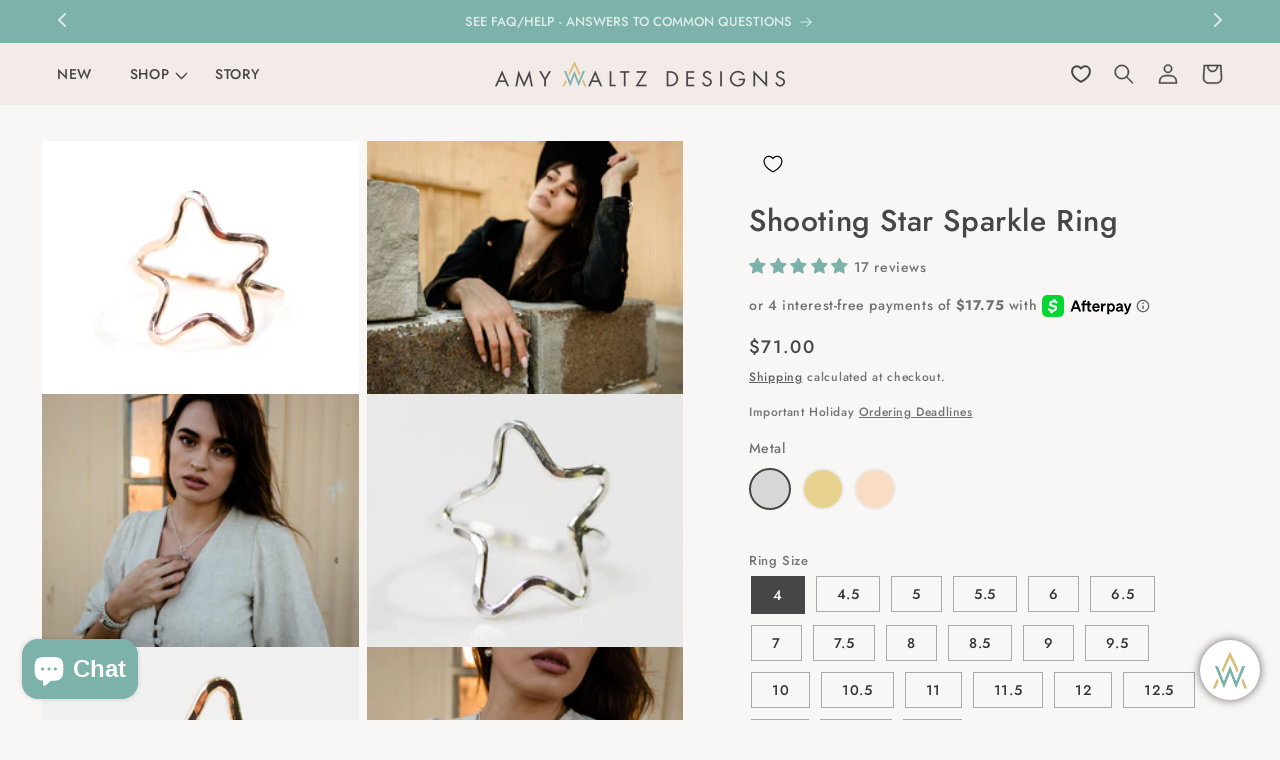

--- FILE ---
content_type: text/html; charset=utf-8
request_url: https://amywaltz.com/products/stellar-ring
body_size: 67442
content:
<!doctype html>
<html class="no-js" lang="en">
  <head>
    <meta charset="utf-8">
    <meta http-equiv="X-UA-Compatible" content="IE=edge">
    <meta name="viewport" content="width=device-width,initial-scale=1">
    <meta name="theme-color" content="">
    <link rel="canonical" href="https://amywaltz.com/products/stellar-ring">

    <!-- Google tag (gtag.js) -->
<script async src="https://www.googletagmanager.com/gtag/js?id=AW-1015300374"></script>
<script>
  window.dataLayer = window.dataLayer || [];
  function gtag(){dataLayer.push(arguments);}
  gtag('js', new Date());

  gtag('config', 'AW-1015300374');
</script>

    <!-- Google Tag Manager -->
<script>(function(w,d,s,l,i){w[l]=w[l]||[];w[l].push({'gtm.start':
new Date().getTime(),event:'gtm.js'});var f=d.getElementsByTagName(s)[0],
j=d.createElement(s),dl=l!='dataLayer'?'&l='+l:'';j.async=true;j.src=
'https://www.googletagmanager.com/gtm.js?id='+i+dl;f.parentNode.insertBefore(j,f);
})(window,document,'script','dataLayer','GTM-M7CZHNQL');</script>
<!-- End Google Tag Manager --><link rel="icon" type="image/png" href="//amywaltz.com/cdn/shop/files/fav.png?crop=center&height=32&v=1695363620&width=32">
      <link rel="apple-touch-icon" sizes="32x32" href="//amywaltz.com/cdn/shop/files/fav.png?crop=center&height=32&v=1695363620&width=32">
      <link rel="mask-icon" href="https://cdn.shopify.com/s/files/1/0711/7737/1929/files/fav-svg.svg?v=1741321656" color="#ffffff">
      
<link rel="preconnect" href="https://fonts.shopifycdn.com" crossorigin><title>
      Shooting Star Sparkle Ring
 &ndash; Amy Waltz Designs</title>

    
      <meta name="description" content="Twinkle, twinkle, little star ring. Embrace the celestial elegance of our Shooting Star Sparkle Ring, a brilliant and simple piece that fulfills your every wish. Revel in the sublime fit, the sparkling hammered texture, and the overall cosmic cuteness of this ethically crafted ring. Each one is meticulously handcrafted">
    

    

<meta property="og:site_name" content="Amy Waltz Designs">
<meta property="og:url" content="https://amywaltz.com/products/stellar-ring">
<meta property="og:title" content="Shooting Star Sparkle Ring">
<meta property="og:type" content="product">
<meta property="og:description" content="Twinkle, twinkle, little star ring. Embrace the celestial elegance of our Shooting Star Sparkle Ring, a brilliant and simple piece that fulfills your every wish. Revel in the sublime fit, the sparkling hammered texture, and the overall cosmic cuteness of this ethically crafted ring. Each one is meticulously handcrafted"><meta property="og:image" content="http://amywaltz.com/cdn/shop/files/star_a20748f8-e7e3-409d-b489-5eefbb3c52bb.png?v=1696274797">
  <meta property="og:image:secure_url" content="https://amywaltz.com/cdn/shop/files/star_a20748f8-e7e3-409d-b489-5eefbb3c52bb.png?v=1696274797">
  <meta property="og:image:width" content="1500">
  <meta property="og:image:height" content="1200"><meta property="og:price:amount" content="71.00">
  <meta property="og:price:currency" content="USD"><meta name="twitter:card" content="summary_large_image">
<meta name="twitter:title" content="Shooting Star Sparkle Ring">
<meta name="twitter:description" content="Twinkle, twinkle, little star ring. Embrace the celestial elegance of our Shooting Star Sparkle Ring, a brilliant and simple piece that fulfills your every wish. Revel in the sublime fit, the sparkling hammered texture, and the overall cosmic cuteness of this ethically crafted ring. Each one is meticulously handcrafted">


    <script src="//amywaltz.com/cdn/shop/t/24/assets/constants.js?v=58251544750838685771728452192" defer="defer"></script>
    <script src="//amywaltz.com/cdn/shop/t/24/assets/pubsub.js?v=158357773527763999511728452192" defer="defer"></script>
    <script src="//amywaltz.com/cdn/shop/t/24/assets/global.js?v=7200139295772581221728452192" defer="defer"></script><script src="//amywaltz.com/cdn/shop/t/24/assets/animations.js?v=88693664871331136111728452192" defer="defer"></script><link rel="stylesheet" href="https://cdnjs.cloudflare.com/ajax/libs/slick-carousel/1.5.8/slick.min.css">
    <script src="//amywaltz.com/cdn/shop/t/24/assets/jquery.min.js?v=153300377539655921971728452192" ></script>
    <script src="https://cdnjs.cloudflare.com/ajax/libs/slick-carousel/1.5.8/slick.min.js" ></script>
    <script src="//amywaltz.com/cdn/shop/t/24/assets/custom.js?v=96067660338997399061728452192" ></script>

    <script async type='text/javascript' src='https://static.klaviyo.com/onsite/js/klaviyo.js?company_id=RLbNqa'></script>

    <script>window.performance && window.performance.mark && window.performance.mark('shopify.content_for_header.start');</script><meta name="facebook-domain-verification" content="j8c8wil1d3d6vga3n6nzouopybmqzc">
<meta name="google-site-verification" content="RMGxBwa7iE_gj7tRhQCmjBF86OFKnqWKkU2i_TCWAsU">
<meta id="shopify-digital-wallet" name="shopify-digital-wallet" content="/71177371929/digital_wallets/dialog">
<meta name="shopify-checkout-api-token" content="8319b2ec4bdf8aefd274d4ab79ed8011">
<meta id="in-context-paypal-metadata" data-shop-id="71177371929" data-venmo-supported="false" data-environment="production" data-locale="en_US" data-paypal-v4="true" data-currency="USD">
<link rel="alternate" type="application/json+oembed" href="https://amywaltz.com/products/stellar-ring.oembed">
<script async="async" src="/checkouts/internal/preloads.js?locale=en-US"></script>
<link rel="preconnect" href="https://shop.app" crossorigin="anonymous">
<script async="async" src="https://shop.app/checkouts/internal/preloads.js?locale=en-US&shop_id=71177371929" crossorigin="anonymous"></script>
<script id="apple-pay-shop-capabilities" type="application/json">{"shopId":71177371929,"countryCode":"US","currencyCode":"USD","merchantCapabilities":["supports3DS"],"merchantId":"gid:\/\/shopify\/Shop\/71177371929","merchantName":"Amy Waltz Designs","requiredBillingContactFields":["postalAddress","email"],"requiredShippingContactFields":["postalAddress","email"],"shippingType":"shipping","supportedNetworks":["visa","masterCard","amex","discover","elo","jcb"],"total":{"type":"pending","label":"Amy Waltz Designs","amount":"1.00"},"shopifyPaymentsEnabled":true,"supportsSubscriptions":true}</script>
<script id="shopify-features" type="application/json">{"accessToken":"8319b2ec4bdf8aefd274d4ab79ed8011","betas":["rich-media-storefront-analytics"],"domain":"amywaltz.com","predictiveSearch":true,"shopId":71177371929,"locale":"en"}</script>
<script>var Shopify = Shopify || {};
Shopify.shop = "29e5a8.myshopify.com";
Shopify.locale = "en";
Shopify.currency = {"active":"USD","rate":"1.0"};
Shopify.country = "US";
Shopify.theme = {"name":"Current Theme(9\/10\/2024)","id":172831310105,"schema_name":"Dawn","schema_version":"11.0.0","theme_store_id":887,"role":"main"};
Shopify.theme.handle = "null";
Shopify.theme.style = {"id":null,"handle":null};
Shopify.cdnHost = "amywaltz.com/cdn";
Shopify.routes = Shopify.routes || {};
Shopify.routes.root = "/";</script>
<script type="module">!function(o){(o.Shopify=o.Shopify||{}).modules=!0}(window);</script>
<script>!function(o){function n(){var o=[];function n(){o.push(Array.prototype.slice.apply(arguments))}return n.q=o,n}var t=o.Shopify=o.Shopify||{};t.loadFeatures=n(),t.autoloadFeatures=n()}(window);</script>
<script>
  window.ShopifyPay = window.ShopifyPay || {};
  window.ShopifyPay.apiHost = "shop.app\/pay";
  window.ShopifyPay.redirectState = null;
</script>
<script id="shop-js-analytics" type="application/json">{"pageType":"product"}</script>
<script defer="defer" async type="module" src="//amywaltz.com/cdn/shopifycloud/shop-js/modules/v2/client.init-shop-cart-sync_IZsNAliE.en.esm.js"></script>
<script defer="defer" async type="module" src="//amywaltz.com/cdn/shopifycloud/shop-js/modules/v2/chunk.common_0OUaOowp.esm.js"></script>
<script type="module">
  await import("//amywaltz.com/cdn/shopifycloud/shop-js/modules/v2/client.init-shop-cart-sync_IZsNAliE.en.esm.js");
await import("//amywaltz.com/cdn/shopifycloud/shop-js/modules/v2/chunk.common_0OUaOowp.esm.js");

  window.Shopify.SignInWithShop?.initShopCartSync?.({"fedCMEnabled":true,"windoidEnabled":true});

</script>
<script>
  window.Shopify = window.Shopify || {};
  if (!window.Shopify.featureAssets) window.Shopify.featureAssets = {};
  window.Shopify.featureAssets['shop-js'] = {"shop-cart-sync":["modules/v2/client.shop-cart-sync_DLOhI_0X.en.esm.js","modules/v2/chunk.common_0OUaOowp.esm.js"],"init-fed-cm":["modules/v2/client.init-fed-cm_C6YtU0w6.en.esm.js","modules/v2/chunk.common_0OUaOowp.esm.js"],"shop-button":["modules/v2/client.shop-button_BCMx7GTG.en.esm.js","modules/v2/chunk.common_0OUaOowp.esm.js"],"shop-cash-offers":["modules/v2/client.shop-cash-offers_BT26qb5j.en.esm.js","modules/v2/chunk.common_0OUaOowp.esm.js","modules/v2/chunk.modal_CGo_dVj3.esm.js"],"init-windoid":["modules/v2/client.init-windoid_B9PkRMql.en.esm.js","modules/v2/chunk.common_0OUaOowp.esm.js"],"init-shop-email-lookup-coordinator":["modules/v2/client.init-shop-email-lookup-coordinator_DZkqjsbU.en.esm.js","modules/v2/chunk.common_0OUaOowp.esm.js"],"shop-toast-manager":["modules/v2/client.shop-toast-manager_Di2EnuM7.en.esm.js","modules/v2/chunk.common_0OUaOowp.esm.js"],"shop-login-button":["modules/v2/client.shop-login-button_BtqW_SIO.en.esm.js","modules/v2/chunk.common_0OUaOowp.esm.js","modules/v2/chunk.modal_CGo_dVj3.esm.js"],"avatar":["modules/v2/client.avatar_BTnouDA3.en.esm.js"],"pay-button":["modules/v2/client.pay-button_CWa-C9R1.en.esm.js","modules/v2/chunk.common_0OUaOowp.esm.js"],"init-shop-cart-sync":["modules/v2/client.init-shop-cart-sync_IZsNAliE.en.esm.js","modules/v2/chunk.common_0OUaOowp.esm.js"],"init-customer-accounts":["modules/v2/client.init-customer-accounts_DenGwJTU.en.esm.js","modules/v2/client.shop-login-button_BtqW_SIO.en.esm.js","modules/v2/chunk.common_0OUaOowp.esm.js","modules/v2/chunk.modal_CGo_dVj3.esm.js"],"init-shop-for-new-customer-accounts":["modules/v2/client.init-shop-for-new-customer-accounts_JdHXxpS9.en.esm.js","modules/v2/client.shop-login-button_BtqW_SIO.en.esm.js","modules/v2/chunk.common_0OUaOowp.esm.js","modules/v2/chunk.modal_CGo_dVj3.esm.js"],"init-customer-accounts-sign-up":["modules/v2/client.init-customer-accounts-sign-up_D6__K_p8.en.esm.js","modules/v2/client.shop-login-button_BtqW_SIO.en.esm.js","modules/v2/chunk.common_0OUaOowp.esm.js","modules/v2/chunk.modal_CGo_dVj3.esm.js"],"checkout-modal":["modules/v2/client.checkout-modal_C_ZQDY6s.en.esm.js","modules/v2/chunk.common_0OUaOowp.esm.js","modules/v2/chunk.modal_CGo_dVj3.esm.js"],"shop-follow-button":["modules/v2/client.shop-follow-button_XetIsj8l.en.esm.js","modules/v2/chunk.common_0OUaOowp.esm.js","modules/v2/chunk.modal_CGo_dVj3.esm.js"],"lead-capture":["modules/v2/client.lead-capture_DvA72MRN.en.esm.js","modules/v2/chunk.common_0OUaOowp.esm.js","modules/v2/chunk.modal_CGo_dVj3.esm.js"],"shop-login":["modules/v2/client.shop-login_ClXNxyh6.en.esm.js","modules/v2/chunk.common_0OUaOowp.esm.js","modules/v2/chunk.modal_CGo_dVj3.esm.js"],"payment-terms":["modules/v2/client.payment-terms_CNlwjfZz.en.esm.js","modules/v2/chunk.common_0OUaOowp.esm.js","modules/v2/chunk.modal_CGo_dVj3.esm.js"]};
</script>
<script>(function() {
  var isLoaded = false;
  function asyncLoad() {
    if (isLoaded) return;
    isLoaded = true;
    var urls = ["https:\/\/chimpstatic.com\/mcjs-connected\/js\/users\/3737bc43693c2fb527865386d\/d38a9dc35a88e1594720109ec.js?shop=29e5a8.myshopify.com","https:\/\/str.rise-ai.com\/?shop=29e5a8.myshopify.com","https:\/\/strn.rise-ai.com\/?shop=29e5a8.myshopify.com","https:\/\/node1.itoris.com\/dpo\/storefront\/include.js?shop=29e5a8.myshopify.com"];
    for (var i = 0; i < urls.length; i++) {
      var s = document.createElement('script');
      s.type = 'text/javascript';
      s.async = true;
      s.src = urls[i];
      var x = document.getElementsByTagName('script')[0];
      x.parentNode.insertBefore(s, x);
    }
  };
  if(window.attachEvent) {
    window.attachEvent('onload', asyncLoad);
  } else {
    window.addEventListener('load', asyncLoad, false);
  }
})();</script>
<script id="__st">var __st={"a":71177371929,"offset":-28800,"reqid":"bf42dd79-ac71-4874-8c4b-c243d5322d3a-1768365819","pageurl":"amywaltz.com\/products\/stellar-ring","u":"8de15a29182b","p":"product","rtyp":"product","rid":8618291527961};</script>
<script>window.ShopifyPaypalV4VisibilityTracking = true;</script>
<script id="captcha-bootstrap">!function(){'use strict';const t='contact',e='account',n='new_comment',o=[[t,t],['blogs',n],['comments',n],[t,'customer']],c=[[e,'customer_login'],[e,'guest_login'],[e,'recover_customer_password'],[e,'create_customer']],r=t=>t.map((([t,e])=>`form[action*='/${t}']:not([data-nocaptcha='true']) input[name='form_type'][value='${e}']`)).join(','),a=t=>()=>t?[...document.querySelectorAll(t)].map((t=>t.form)):[];function s(){const t=[...o],e=r(t);return a(e)}const i='password',u='form_key',d=['recaptcha-v3-token','g-recaptcha-response','h-captcha-response',i],f=()=>{try{return window.sessionStorage}catch{return}},m='__shopify_v',_=t=>t.elements[u];function p(t,e,n=!1){try{const o=window.sessionStorage,c=JSON.parse(o.getItem(e)),{data:r}=function(t){const{data:e,action:n}=t;return t[m]||n?{data:e,action:n}:{data:t,action:n}}(c);for(const[e,n]of Object.entries(r))t.elements[e]&&(t.elements[e].value=n);n&&o.removeItem(e)}catch(o){console.error('form repopulation failed',{error:o})}}const l='form_type',E='cptcha';function T(t){t.dataset[E]=!0}const w=window,h=w.document,L='Shopify',v='ce_forms',y='captcha';let A=!1;((t,e)=>{const n=(g='f06e6c50-85a8-45c8-87d0-21a2b65856fe',I='https://cdn.shopify.com/shopifycloud/storefront-forms-hcaptcha/ce_storefront_forms_captcha_hcaptcha.v1.5.2.iife.js',D={infoText:'Protected by hCaptcha',privacyText:'Privacy',termsText:'Terms'},(t,e,n)=>{const o=w[L][v],c=o.bindForm;if(c)return c(t,g,e,D).then(n);var r;o.q.push([[t,g,e,D],n]),r=I,A||(h.body.append(Object.assign(h.createElement('script'),{id:'captcha-provider',async:!0,src:r})),A=!0)});var g,I,D;w[L]=w[L]||{},w[L][v]=w[L][v]||{},w[L][v].q=[],w[L][y]=w[L][y]||{},w[L][y].protect=function(t,e){n(t,void 0,e),T(t)},Object.freeze(w[L][y]),function(t,e,n,w,h,L){const[v,y,A,g]=function(t,e,n){const i=e?o:[],u=t?c:[],d=[...i,...u],f=r(d),m=r(i),_=r(d.filter((([t,e])=>n.includes(e))));return[a(f),a(m),a(_),s()]}(w,h,L),I=t=>{const e=t.target;return e instanceof HTMLFormElement?e:e&&e.form},D=t=>v().includes(t);t.addEventListener('submit',(t=>{const e=I(t);if(!e)return;const n=D(e)&&!e.dataset.hcaptchaBound&&!e.dataset.recaptchaBound,o=_(e),c=g().includes(e)&&(!o||!o.value);(n||c)&&t.preventDefault(),c&&!n&&(function(t){try{if(!f())return;!function(t){const e=f();if(!e)return;const n=_(t);if(!n)return;const o=n.value;o&&e.removeItem(o)}(t);const e=Array.from(Array(32),(()=>Math.random().toString(36)[2])).join('');!function(t,e){_(t)||t.append(Object.assign(document.createElement('input'),{type:'hidden',name:u})),t.elements[u].value=e}(t,e),function(t,e){const n=f();if(!n)return;const o=[...t.querySelectorAll(`input[type='${i}']`)].map((({name:t})=>t)),c=[...d,...o],r={};for(const[a,s]of new FormData(t).entries())c.includes(a)||(r[a]=s);n.setItem(e,JSON.stringify({[m]:1,action:t.action,data:r}))}(t,e)}catch(e){console.error('failed to persist form',e)}}(e),e.submit())}));const S=(t,e)=>{t&&!t.dataset[E]&&(n(t,e.some((e=>e===t))),T(t))};for(const o of['focusin','change'])t.addEventListener(o,(t=>{const e=I(t);D(e)&&S(e,y())}));const B=e.get('form_key'),M=e.get(l),P=B&&M;t.addEventListener('DOMContentLoaded',(()=>{const t=y();if(P)for(const e of t)e.elements[l].value===M&&p(e,B);[...new Set([...A(),...v().filter((t=>'true'===t.dataset.shopifyCaptcha))])].forEach((e=>S(e,t)))}))}(h,new URLSearchParams(w.location.search),n,t,e,['guest_login'])})(!0,!0)}();</script>
<script integrity="sha256-4kQ18oKyAcykRKYeNunJcIwy7WH5gtpwJnB7kiuLZ1E=" data-source-attribution="shopify.loadfeatures" defer="defer" src="//amywaltz.com/cdn/shopifycloud/storefront/assets/storefront/load_feature-a0a9edcb.js" crossorigin="anonymous"></script>
<script crossorigin="anonymous" defer="defer" src="//amywaltz.com/cdn/shopifycloud/storefront/assets/shopify_pay/storefront-65b4c6d7.js?v=20250812"></script>
<script data-source-attribution="shopify.dynamic_checkout.dynamic.init">var Shopify=Shopify||{};Shopify.PaymentButton=Shopify.PaymentButton||{isStorefrontPortableWallets:!0,init:function(){window.Shopify.PaymentButton.init=function(){};var t=document.createElement("script");t.src="https://amywaltz.com/cdn/shopifycloud/portable-wallets/latest/portable-wallets.en.js",t.type="module",document.head.appendChild(t)}};
</script>
<script data-source-attribution="shopify.dynamic_checkout.buyer_consent">
  function portableWalletsHideBuyerConsent(e){var t=document.getElementById("shopify-buyer-consent"),n=document.getElementById("shopify-subscription-policy-button");t&&n&&(t.classList.add("hidden"),t.setAttribute("aria-hidden","true"),n.removeEventListener("click",e))}function portableWalletsShowBuyerConsent(e){var t=document.getElementById("shopify-buyer-consent"),n=document.getElementById("shopify-subscription-policy-button");t&&n&&(t.classList.remove("hidden"),t.removeAttribute("aria-hidden"),n.addEventListener("click",e))}window.Shopify?.PaymentButton&&(window.Shopify.PaymentButton.hideBuyerConsent=portableWalletsHideBuyerConsent,window.Shopify.PaymentButton.showBuyerConsent=portableWalletsShowBuyerConsent);
</script>
<script data-source-attribution="shopify.dynamic_checkout.cart.bootstrap">document.addEventListener("DOMContentLoaded",(function(){function t(){return document.querySelector("shopify-accelerated-checkout-cart, shopify-accelerated-checkout")}if(t())Shopify.PaymentButton.init();else{new MutationObserver((function(e,n){t()&&(Shopify.PaymentButton.init(),n.disconnect())})).observe(document.body,{childList:!0,subtree:!0})}}));
</script>
<link id="shopify-accelerated-checkout-styles" rel="stylesheet" media="screen" href="https://amywaltz.com/cdn/shopifycloud/portable-wallets/latest/accelerated-checkout-backwards-compat.css" crossorigin="anonymous">
<style id="shopify-accelerated-checkout-cart">
        #shopify-buyer-consent {
  margin-top: 1em;
  display: inline-block;
  width: 100%;
}

#shopify-buyer-consent.hidden {
  display: none;
}

#shopify-subscription-policy-button {
  background: none;
  border: none;
  padding: 0;
  text-decoration: underline;
  font-size: inherit;
  cursor: pointer;
}

#shopify-subscription-policy-button::before {
  box-shadow: none;
}

      </style>
<script id="sections-script" data-sections="header" defer="defer" src="//amywaltz.com/cdn/shop/t/24/compiled_assets/scripts.js?5428"></script>
<script>window.performance && window.performance.mark && window.performance.mark('shopify.content_for_header.end');</script>

    <style>[value="Default Title"] + label, [value*="D#"] + label{display:none !important;}</style>
    <style data-shopify>
      @font-face {
  font-family: Jost;
  font-weight: 500;
  font-style: normal;
  font-display: swap;
  src: url("//amywaltz.com/cdn/fonts/jost/jost_n5.7c8497861ffd15f4e1284cd221f14658b0e95d61.woff2") format("woff2"),
       url("//amywaltz.com/cdn/fonts/jost/jost_n5.fb6a06896db583cc2df5ba1b30d9c04383119dd9.woff") format("woff");
}

      @font-face {
  font-family: Jost;
  font-weight: 700;
  font-style: normal;
  font-display: swap;
  src: url("//amywaltz.com/cdn/fonts/jost/jost_n7.921dc18c13fa0b0c94c5e2517ffe06139c3615a3.woff2") format("woff2"),
       url("//amywaltz.com/cdn/fonts/jost/jost_n7.cbfc16c98c1e195f46c536e775e4e959c5f2f22b.woff") format("woff");
}

      @font-face {
  font-family: Jost;
  font-weight: 500;
  font-style: italic;
  font-display: swap;
  src: url("//amywaltz.com/cdn/fonts/jost/jost_i5.a6c7dbde35f2b89f8461eacda9350127566e5d51.woff2") format("woff2"),
       url("//amywaltz.com/cdn/fonts/jost/jost_i5.2b58baee736487eede6bcdb523ca85eea2418357.woff") format("woff");
}

      @font-face {
  font-family: Jost;
  font-weight: 700;
  font-style: italic;
  font-display: swap;
  src: url("//amywaltz.com/cdn/fonts/jost/jost_i7.d8201b854e41e19d7ed9b1a31fe4fe71deea6d3f.woff2") format("woff2"),
       url("//amywaltz.com/cdn/fonts/jost/jost_i7.eae515c34e26b6c853efddc3fc0c552e0de63757.woff") format("woff");
}

      @font-face {
  font-family: Jost;
  font-weight: 500;
  font-style: normal;
  font-display: swap;
  src: url("//amywaltz.com/cdn/fonts/jost/jost_n5.7c8497861ffd15f4e1284cd221f14658b0e95d61.woff2") format("woff2"),
       url("//amywaltz.com/cdn/fonts/jost/jost_n5.fb6a06896db583cc2df5ba1b30d9c04383119dd9.woff") format("woff");
}


      
        :root,
        .color-background-1 {
          --color-background: 248,247,246;
        
          --gradient-background: #f8f7f6;
        
        --color-foreground: 71,69,69;
        --color-shadow: 18,18,18;
        --color-button: 71,69,69;
        --color-button-text: 248,247,246;
        --color-secondary-button: 248,247,246;
        --color-secondary-button-text: 71,69,69;
        --color-link: 71,69,69;
        --color-badge-foreground: 71,69,69;
        --color-badge-background: 248,247,246;
        --color-badge-border: 71,69,69;
        --payment-terms-background-color: rgb(248 247 246);
      }
      
        
        .color-background-2 {
          --color-background: 124,178,169;
        
          --gradient-background: #7cb2a9;
        
        --color-foreground: 255,255,255;
        --color-shadow: 18,18,18;
        --color-button: 255,255,255;
        --color-button-text: 71,69,69;
        --color-secondary-button: 124,178,169;
        --color-secondary-button-text: 255,255,255;
        --color-link: 255,255,255;
        --color-badge-foreground: 255,255,255;
        --color-badge-background: 124,178,169;
        --color-badge-border: 255,255,255;
        --payment-terms-background-color: rgb(124 178 169);
      }
      
        
        .color-inverse {
          --color-background: 242,235,231;
        
          --gradient-background: #f2ebe7;
        
        --color-foreground: 71,69,69;
        --color-shadow: 18,18,18;
        --color-button: 71,69,69;
        --color-button-text: 255,255,255;
        --color-secondary-button: 242,235,231;
        --color-secondary-button-text: 71,69,69;
        --color-link: 71,69,69;
        --color-badge-foreground: 71,69,69;
        --color-badge-background: 242,235,231;
        --color-badge-border: 71,69,69;
        --payment-terms-background-color: rgb(242 235 231);
      }
      
        
        .color-accent-1 {
          --color-background: 248,247,246;
        
          --gradient-background: #f8f7f6;
        
        --color-foreground: 124,178,169;
        --color-shadow: 18,18,18;
        --color-button: 71,69,69;
        --color-button-text: 255,247,247;
        --color-secondary-button: 248,247,246;
        --color-secondary-button-text: 71,69,69;
        --color-link: 71,69,69;
        --color-badge-foreground: 124,178,169;
        --color-badge-background: 248,247,246;
        --color-badge-border: 124,178,169;
        --payment-terms-background-color: rgb(248 247 246);
      }
      
        
        .color-accent-2 {
          --color-background: 255,255,255;
        
          --gradient-background: #ffffff;
        
        --color-foreground: 71,69,69;
        --color-shadow: 18,18,18;
        --color-button: 71,69,69;
        --color-button-text: 255,255,255;
        --color-secondary-button: 255,255,255;
        --color-secondary-button-text: 71,69,69;
        --color-link: 71,69,69;
        --color-badge-foreground: 71,69,69;
        --color-badge-background: 255,255,255;
        --color-badge-border: 71,69,69;
        --payment-terms-background-color: rgb(255 255 255);
      }
      
        
        .color-scheme-733dcd03-125d-49c2-8c75-d0ab288aac11 {
          --color-background: 230,242,242;
        
          --gradient-background: #e6f2f2;
        
        --color-foreground: 0,0,0;
        --color-shadow: 18,18,18;
        --color-button: 71,69,69;
        --color-button-text: 248,247,246;
        --color-secondary-button: 230,242,242;
        --color-secondary-button-text: 18,18,18;
        --color-link: 18,18,18;
        --color-badge-foreground: 0,0,0;
        --color-badge-background: 230,242,242;
        --color-badge-border: 0,0,0;
        --payment-terms-background-color: rgb(230 242 242);
      }
      
        
        .color-scheme-39dec360-afad-4374-b291-927e9aa526f6 {
          --color-background: 248,247,246;
        
          --gradient-background: #f8f7f6;
        
        --color-foreground: 0,0,0;
        --color-shadow: 18,18,18;
        --color-button: 0,0,0;
        --color-button-text: 255,255,255;
        --color-secondary-button: 248,247,246;
        --color-secondary-button-text: 0,0,0;
        --color-link: 0,0,0;
        --color-badge-foreground: 0,0,0;
        --color-badge-background: 248,247,246;
        --color-badge-border: 0,0,0;
        --payment-terms-background-color: rgb(248 247 246);
      }
      
        
        .color-scheme-6cc6a00d-12e6-4b92-b82f-883c6c2b7348 {
          --color-background: 179,69,18;
        
          --gradient-background: #b34512;
        
        --color-foreground: 255,255,255;
        --color-shadow: 18,18,18;
        --color-button: 255,255,255;
        --color-button-text: 71,69,69;
        --color-secondary-button: 179,69,18;
        --color-secondary-button-text: 255,255,255;
        --color-link: 255,255,255;
        --color-badge-foreground: 255,255,255;
        --color-badge-background: 179,69,18;
        --color-badge-border: 255,255,255;
        --payment-terms-background-color: rgb(179 69 18);
      }
      

      body, .color-background-1, .color-background-2, .color-inverse, .color-accent-1, .color-accent-2, .color-scheme-733dcd03-125d-49c2-8c75-d0ab288aac11, .color-scheme-39dec360-afad-4374-b291-927e9aa526f6, .color-scheme-6cc6a00d-12e6-4b92-b82f-883c6c2b7348 {
        color: rgba(var(--color-foreground), 0.75);
        background-color: rgb(var(--color-background));
      }

      :root {
        --font-body-family: Jost, sans-serif;
        --font-body-style: normal;
        --font-body-weight: 500;
        --font-body-weight-bold: 800;

        --font-heading-family: Jost, sans-serif;
        --font-heading-style: normal;
        --font-heading-weight: 500;

        --font-body-scale: 1.0;
        --font-heading-scale: 1.0;

        --media-padding: px;
        --media-border-opacity: 0.05;
        --media-border-width: 0px;
        --media-radius: 0px;
        --media-shadow-opacity: 0.0;
        --media-shadow-horizontal-offset: 0px;
        --media-shadow-vertical-offset: 4px;
        --media-shadow-blur-radius: 5px;
        --media-shadow-visible: 0;

        --page-width: 150rem;
        --page-width-margin: 0rem;

        --product-card-image-padding: 0.0rem;
        --product-card-corner-radius: 0.0rem;
        --product-card-text-alignment: left;
        --product-card-border-width: 0.0rem;
        --product-card-border-opacity: 0.1;
        --product-card-shadow-opacity: 0.0;
        --product-card-shadow-visible: 0;
        --product-card-shadow-horizontal-offset: 0.0rem;
        --product-card-shadow-vertical-offset: 0.4rem;
        --product-card-shadow-blur-radius: 0.5rem;

        --collection-card-image-padding: 0.0rem;
        --collection-card-corner-radius: 0.0rem;
        --collection-card-text-alignment: left;
        --collection-card-border-width: 0.0rem;
        --collection-card-border-opacity: 0.1;
        --collection-card-shadow-opacity: 0.0;
        --collection-card-shadow-visible: 0;
        --collection-card-shadow-horizontal-offset: 0.0rem;
        --collection-card-shadow-vertical-offset: 0.4rem;
        --collection-card-shadow-blur-radius: 0.5rem;

        --blog-card-image-padding: 0.0rem;
        --blog-card-corner-radius: 0.0rem;
        --blog-card-text-alignment: left;
        --blog-card-border-width: 0.0rem;
        --blog-card-border-opacity: 0.1;
        --blog-card-shadow-opacity: 0.0;
        --blog-card-shadow-visible: 0;
        --blog-card-shadow-horizontal-offset: 0.0rem;
        --blog-card-shadow-vertical-offset: 0.4rem;
        --blog-card-shadow-blur-radius: 0.5rem;

        --badge-corner-radius: 0.0rem;

        --popup-border-width: 1px;
        --popup-border-opacity: 0.1;
        --popup-corner-radius: 0px;
        --popup-shadow-opacity: 0.05;
        --popup-shadow-horizontal-offset: 0px;
        --popup-shadow-vertical-offset: 4px;
        --popup-shadow-blur-radius: 5px;

        --drawer-border-width: 1px;
        --drawer-border-opacity: 0.1;
        --drawer-shadow-opacity: 0.0;
        --drawer-shadow-horizontal-offset: 0px;
        --drawer-shadow-vertical-offset: 4px;
        --drawer-shadow-blur-radius: 5px;

        --spacing-sections-desktop: 0px;
        --spacing-sections-mobile: 0px;

        --grid-desktop-vertical-spacing: 16px;
        --grid-desktop-horizontal-spacing: 16px;
        --grid-mobile-vertical-spacing: 8px;
        --grid-mobile-horizontal-spacing: 8px;

        --text-boxes-border-opacity: 0.1;
        --text-boxes-border-width: 0px;
        --text-boxes-radius: 0px;
        --text-boxes-shadow-opacity: 0.0;
        --text-boxes-shadow-visible: 0;
        --text-boxes-shadow-horizontal-offset: 0px;
        --text-boxes-shadow-vertical-offset: 4px;
        --text-boxes-shadow-blur-radius: 5px;

        --buttons-radius: 0px;
        --buttons-radius-outset: 0px;
        --buttons-border-width: 1px;
        --buttons-border-opacity: 1.0;
        --buttons-shadow-opacity: 0.2;
        --buttons-shadow-visible: 1;
        --buttons-shadow-horizontal-offset: 0px;
        --buttons-shadow-vertical-offset: 4px;
        --buttons-shadow-blur-radius: 5px;
        --buttons-border-offset: 0.3px;

        --inputs-radius: 0px;
        --inputs-border-width: 1px;
        --inputs-border-opacity: 0.55;
        --inputs-shadow-opacity: 0.0;
        --inputs-shadow-horizontal-offset: 0px;
        --inputs-margin-offset: 0px;
        --inputs-shadow-vertical-offset: 4px;
        --inputs-shadow-blur-radius: 5px;
        --inputs-radius-outset: 0px;

        --variant-pills-radius: 40px;
        --variant-pills-border-width: 1px;
        --variant-pills-border-opacity: 0.55;
        --variant-pills-shadow-opacity: 0.0;
        --variant-pills-shadow-horizontal-offset: 0px;
        --variant-pills-shadow-vertical-offset: 4px;
        --variant-pills-shadow-blur-radius: 5px;
      }

      *,
      *::before,
      *::after {
        box-sizing: inherit;
      }

      html {
        box-sizing: border-box;
        font-size: calc(var(--font-body-scale) * 62.5%);
        height: 100%;
      }

      body {
        display: grid;
        grid-template-rows: auto auto 1fr auto;
        grid-template-columns: 100%;
        min-height: 100%;
        margin: 0;
        font-size: 1.5rem;
        letter-spacing: 0.06rem;
        line-height: calc(1 + 0.8 / var(--font-body-scale));
        font-family: var(--font-body-family);
        font-style: var(--font-body-style);
        font-weight: var(--font-body-weight);
      }

      @media screen and (min-width: 750px) {
        body {
          font-size: 1.6rem;
        }
      }
    </style>

    <link href="//amywaltz.com/cdn/shop/t/24/assets/base.css?v=30556635900343918581728628140" rel="stylesheet" type="text/css" media="all" />
    <link href="//amywaltz.com/cdn/shop/t/24/assets/custom.css?v=178334025292613665101742969508" rel="stylesheet" type="text/css" media="all" />
<link rel="preload" as="font" href="//amywaltz.com/cdn/fonts/jost/jost_n5.7c8497861ffd15f4e1284cd221f14658b0e95d61.woff2" type="font/woff2" crossorigin><link rel="preload" as="font" href="//amywaltz.com/cdn/fonts/jost/jost_n5.7c8497861ffd15f4e1284cd221f14658b0e95d61.woff2" type="font/woff2" crossorigin><link
        rel="stylesheet"
        href="//amywaltz.com/cdn/shop/t/24/assets/component-predictive-search.css?v=118923337488134913561728452192"
        media="print"
        onload="this.media='all'"
      ><script>
      document.documentElement.className = document.documentElement.className.replace('no-js', 'js');
      if (Shopify.designMode) {
        document.documentElement.classList.add('shopify-design-mode');
      }
    </script>
  <!-- BEGIN app block: shopify://apps/klaviyo-email-marketing-sms/blocks/klaviyo-onsite-embed/2632fe16-c075-4321-a88b-50b567f42507 -->












  <script async src="https://static.klaviyo.com/onsite/js/RLbNqa/klaviyo.js?company_id=RLbNqa"></script>
  <script>!function(){if(!window.klaviyo){window._klOnsite=window._klOnsite||[];try{window.klaviyo=new Proxy({},{get:function(n,i){return"push"===i?function(){var n;(n=window._klOnsite).push.apply(n,arguments)}:function(){for(var n=arguments.length,o=new Array(n),w=0;w<n;w++)o[w]=arguments[w];var t="function"==typeof o[o.length-1]?o.pop():void 0,e=new Promise((function(n){window._klOnsite.push([i].concat(o,[function(i){t&&t(i),n(i)}]))}));return e}}})}catch(n){window.klaviyo=window.klaviyo||[],window.klaviyo.push=function(){var n;(n=window._klOnsite).push.apply(n,arguments)}}}}();</script>

  
    <script id="viewed_product">
      if (item == null) {
        var _learnq = _learnq || [];

        var MetafieldReviews = null
        var MetafieldYotpoRating = null
        var MetafieldYotpoCount = null
        var MetafieldLooxRating = null
        var MetafieldLooxCount = null
        var okendoProduct = null
        var okendoProductReviewCount = null
        var okendoProductReviewAverageValue = null
        try {
          // The following fields are used for Customer Hub recently viewed in order to add reviews.
          // This information is not part of __kla_viewed. Instead, it is part of __kla_viewed_reviewed_items
          MetafieldReviews = {"rating":{"scale_min":"1.0","scale_max":"5.0","value":"5.0"},"rating_count":17};
          MetafieldYotpoRating = null
          MetafieldYotpoCount = null
          MetafieldLooxRating = null
          MetafieldLooxCount = null

          okendoProduct = null
          // If the okendo metafield is not legacy, it will error, which then requires the new json formatted data
          if (okendoProduct && 'error' in okendoProduct) {
            okendoProduct = null
          }
          okendoProductReviewCount = okendoProduct ? okendoProduct.reviewCount : null
          okendoProductReviewAverageValue = okendoProduct ? okendoProduct.reviewAverageValue : null
        } catch (error) {
          console.error('Error in Klaviyo onsite reviews tracking:', error);
        }

        var item = {
          Name: "Shooting Star Sparkle Ring",
          ProductID: 8618291527961,
          Categories: ["Amy's Favorites","Graduation Gift Guide","HOLIDAY GIFT SHOP","Inspirational","Minimalist Collection","Rings","Shop All","Simple Rings","Simple Shapes"],
          ImageURL: "https://amywaltz.com/cdn/shop/files/star_a20748f8-e7e3-409d-b489-5eefbb3c52bb_grande.png?v=1696274797",
          URL: "https://amywaltz.com/products/stellar-ring",
          Brand: "Amy Waltz Designs",
          Price: "$71.00",
          Value: "71.00",
          CompareAtPrice: "$0.00"
        };
        _learnq.push(['track', 'Viewed Product', item]);
        _learnq.push(['trackViewedItem', {
          Title: item.Name,
          ItemId: item.ProductID,
          Categories: item.Categories,
          ImageUrl: item.ImageURL,
          Url: item.URL,
          Metadata: {
            Brand: item.Brand,
            Price: item.Price,
            Value: item.Value,
            CompareAtPrice: item.CompareAtPrice
          },
          metafields:{
            reviews: MetafieldReviews,
            yotpo:{
              rating: MetafieldYotpoRating,
              count: MetafieldYotpoCount,
            },
            loox:{
              rating: MetafieldLooxRating,
              count: MetafieldLooxCount,
            },
            okendo: {
              rating: okendoProductReviewAverageValue,
              count: okendoProductReviewCount,
            }
          }
        }]);
      }
    </script>
  




  <script>
    window.klaviyoReviewsProductDesignMode = false
  </script>







<!-- END app block --><!-- BEGIN app block: shopify://apps/triplewhale/blocks/triple_pixel_snippet/483d496b-3f1a-4609-aea7-8eee3b6b7a2a --><link rel='preconnect dns-prefetch' href='https://api.config-security.com/' crossorigin />
<link rel='preconnect dns-prefetch' href='https://conf.config-security.com/' crossorigin />
<script>
/* >> TriplePixel :: start*/
window.TriplePixelData={TripleName:"29e5a8.myshopify.com",ver:"2.16",plat:"SHOPIFY",isHeadless:false,src:'SHOPIFY_EXT',product:{id:"8618291527961",name:`Shooting Star Sparkle Ring`,price:"71.00",variant:"46582258991385"},search:"",collection:"",cart:"page",template:"product",curr:"USD" || "USD"},function(W,H,A,L,E,_,B,N){function O(U,T,P,H,R){void 0===R&&(R=!1),H=new XMLHttpRequest,P?(H.open("POST",U,!0),H.setRequestHeader("Content-Type","text/plain")):H.open("GET",U,!0),H.send(JSON.stringify(P||{})),H.onreadystatechange=function(){4===H.readyState&&200===H.status?(R=H.responseText,U.includes("/first")?eval(R):P||(N[B]=R)):(299<H.status||H.status<200)&&T&&!R&&(R=!0,O(U,T-1,P))}}if(N=window,!N[H+"sn"]){N[H+"sn"]=1,L=function(){return Date.now().toString(36)+"_"+Math.random().toString(36)};try{A.setItem(H,1+(0|A.getItem(H)||0)),(E=JSON.parse(A.getItem(H+"U")||"[]")).push({u:location.href,r:document.referrer,t:Date.now(),id:L()}),A.setItem(H+"U",JSON.stringify(E))}catch(e){}var i,m,p;A.getItem('"!nC`')||(_=A,A=N,A[H]||(E=A[H]=function(t,e,i){return void 0===i&&(i=[]),"State"==t?E.s:(W=L(),(E._q=E._q||[]).push([W,t,e].concat(i)),W)},E.s="Installed",E._q=[],E.ch=W,B="configSecurityConfModel",N[B]=1,O("https://conf.config-security.com/model",5),i=L(),m=A[atob("c2NyZWVu")],_.setItem("di_pmt_wt",i),p={id:i,action:"profile",avatar:_.getItem("auth-security_rand_salt_"),time:m[atob("d2lkdGg=")]+":"+m[atob("aGVpZ2h0")],host:A.TriplePixelData.TripleName,plat:A.TriplePixelData.plat,url:window.location.href.slice(0,500),ref:document.referrer,ver:A.TriplePixelData.ver},O("https://api.config-security.com/event",5,p),O("https://api.config-security.com/first?host=".concat(p.host,"&plat=").concat(p.plat),5)))}}("","TriplePixel",localStorage);
/* << TriplePixel :: end*/
</script>



<!-- END app block --><!-- BEGIN app block: shopify://apps/judge-me-reviews/blocks/judgeme_core/61ccd3b1-a9f2-4160-9fe9-4fec8413e5d8 --><!-- Start of Judge.me Core -->






<link rel="dns-prefetch" href="https://cdnwidget.judge.me">
<link rel="dns-prefetch" href="https://cdn.judge.me">
<link rel="dns-prefetch" href="https://cdn1.judge.me">
<link rel="dns-prefetch" href="https://api.judge.me">

<script data-cfasync='false' class='jdgm-settings-script'>window.jdgmSettings={"pagination":5,"disable_web_reviews":false,"badge_no_review_text":"No reviews","badge_n_reviews_text":"{{ n }} review/reviews","badge_star_color":"#7cb2a9","hide_badge_preview_if_no_reviews":true,"badge_hide_text":false,"enforce_center_preview_badge":false,"widget_title":"Customer Reviews","widget_open_form_text":"Write a review","widget_close_form_text":"Cancel review","widget_refresh_page_text":"Refresh page","widget_summary_text":"Based on {{ number_of_reviews }} review/reviews","widget_no_review_text":"Be the first to write a review","widget_name_field_text":"Display name","widget_verified_name_field_text":"Verified Name (public)","widget_name_placeholder_text":"Display name","widget_required_field_error_text":"This field is required.","widget_email_field_text":"Email address","widget_verified_email_field_text":"Verified Email (private, can not be edited)","widget_email_placeholder_text":"Your email address","widget_email_field_error_text":"Please enter a valid email address.","widget_rating_field_text":"Rating","widget_review_title_field_text":"Review Title","widget_review_title_placeholder_text":"Give your review a title","widget_review_body_field_text":"Review content","widget_review_body_placeholder_text":"Start writing here...","widget_pictures_field_text":"Picture/Video (optional)","widget_submit_review_text":"Submit Review","widget_submit_verified_review_text":"Submit Verified Review","widget_submit_success_msg_with_auto_publish":"Thank you! Please refresh the page in a few moments to see your review. You can remove or edit your review by logging into \u003ca href='https://judge.me/login' target='_blank' rel='nofollow noopener'\u003eJudge.me\u003c/a\u003e","widget_submit_success_msg_no_auto_publish":"Thank you! Your review will be published as soon as it is approved by the shop admin. You can remove or edit your review by logging into \u003ca href='https://judge.me/login' target='_blank' rel='nofollow noopener'\u003eJudge.me\u003c/a\u003e","widget_show_default_reviews_out_of_total_text":"Showing {{ n_reviews_shown }} out of {{ n_reviews }} reviews.","widget_show_all_link_text":"Show all","widget_show_less_link_text":"Show less","widget_author_said_text":"{{ reviewer_name }} said:","widget_days_text":"{{ n }} days ago","widget_weeks_text":"{{ n }} week/weeks ago","widget_months_text":"{{ n }} month/months ago","widget_years_text":"{{ n }} year/years ago","widget_yesterday_text":"Yesterday","widget_today_text":"Today","widget_replied_text":"\u003e\u003e {{ shop_name }} replied:","widget_read_more_text":"Read more","widget_reviewer_name_as_initial":"last_initial","widget_rating_filter_color":"","widget_rating_filter_see_all_text":"See all reviews","widget_sorting_most_recent_text":"Most Recent","widget_sorting_highest_rating_text":"Highest Rating","widget_sorting_lowest_rating_text":"Lowest Rating","widget_sorting_with_pictures_text":"Only Pictures","widget_sorting_most_helpful_text":"Most Helpful","widget_open_question_form_text":"Ask a question","widget_reviews_subtab_text":"Reviews","widget_questions_subtab_text":"Questions","widget_question_label_text":"Question","widget_answer_label_text":"Answer","widget_question_placeholder_text":"Write your question here","widget_submit_question_text":"Submit Question","widget_question_submit_success_text":"Thank you for your question! We will notify you once it gets answered.","widget_star_color":"#7cb2a9","verified_badge_text":"Verified","verified_badge_bg_color":"","verified_badge_text_color":"","verified_badge_placement":"left-of-reviewer-name","widget_review_max_height":"","widget_hide_border":false,"widget_social_share":false,"widget_thumb":false,"widget_review_location_show":false,"widget_location_format":"country_iso_code","all_reviews_include_out_of_store_products":true,"all_reviews_out_of_store_text":"(out of store)","all_reviews_pagination":100,"all_reviews_product_name_prefix_text":"about","enable_review_pictures":true,"enable_question_anwser":false,"widget_theme":"leex","review_date_format":"mm/dd/yyyy","default_sort_method":"most-recent","widget_product_reviews_subtab_text":"Product Reviews","widget_shop_reviews_subtab_text":"Shop Reviews","widget_other_products_reviews_text":"Reviews for other products","widget_store_reviews_subtab_text":"Store reviews","widget_no_store_reviews_text":"This store hasn't received any reviews yet","widget_web_restriction_product_reviews_text":"This product hasn't received any reviews yet","widget_no_items_text":"No items found","widget_show_more_text":"Show more","widget_write_a_store_review_text":"Write a Store Review","widget_other_languages_heading":"Reviews in Other Languages","widget_translate_review_text":"Translate review to {{ language }}","widget_translating_review_text":"Translating...","widget_show_original_translation_text":"Show original ({{ language }})","widget_translate_review_failed_text":"Review couldn't be translated.","widget_translate_review_retry_text":"Retry","widget_translate_review_try_again_later_text":"Try again later","show_product_url_for_grouped_product":false,"widget_sorting_pictures_first_text":"Pictures First","show_pictures_on_all_rev_page_mobile":false,"show_pictures_on_all_rev_page_desktop":false,"floating_tab_hide_mobile_install_preference":false,"floating_tab_button_name":"★ Reviews","floating_tab_title":"Let customers speak for us","floating_tab_button_color":"","floating_tab_button_background_color":"","floating_tab_url":"","floating_tab_url_enabled":false,"floating_tab_tab_style":"text","all_reviews_text_badge_text":"Customers rate us {{ shop.metafields.judgeme.all_reviews_rating | round: 1 }}/5 based on {{ shop.metafields.judgeme.all_reviews_count }} reviews.","all_reviews_text_badge_text_branded_style":"{{ shop.metafields.judgeme.all_reviews_rating | round: 1 }} out of 5 stars based on {{ shop.metafields.judgeme.all_reviews_count }} reviews","is_all_reviews_text_badge_a_link":false,"show_stars_for_all_reviews_text_badge":false,"all_reviews_text_badge_url":"","all_reviews_text_style":"branded","all_reviews_text_color_style":"judgeme_brand_color","all_reviews_text_color":"#108474","all_reviews_text_show_jm_brand":true,"featured_carousel_show_header":true,"featured_carousel_title":"Let customers speak for us","testimonials_carousel_title":"Customers are saying","videos_carousel_title":"Real customer stories","cards_carousel_title":"Customers are saying","featured_carousel_count_text":"from {{ n }} reviews","featured_carousel_add_link_to_all_reviews_page":false,"featured_carousel_url":"","featured_carousel_show_images":true,"featured_carousel_autoslide_interval":5,"featured_carousel_arrows_on_the_sides":false,"featured_carousel_height":250,"featured_carousel_width":80,"featured_carousel_image_size":0,"featured_carousel_image_height":250,"featured_carousel_arrow_color":"#eeeeee","verified_count_badge_style":"branded","verified_count_badge_orientation":"horizontal","verified_count_badge_color_style":"judgeme_brand_color","verified_count_badge_color":"#108474","is_verified_count_badge_a_link":false,"verified_count_badge_url":"","verified_count_badge_show_jm_brand":true,"widget_rating_preset_default":5,"widget_first_sub_tab":"product-reviews","widget_show_histogram":true,"widget_histogram_use_custom_color":false,"widget_pagination_use_custom_color":false,"widget_star_use_custom_color":true,"widget_verified_badge_use_custom_color":false,"widget_write_review_use_custom_color":false,"picture_reminder_submit_button":"Upload Pictures","enable_review_videos":false,"mute_video_by_default":false,"widget_sorting_videos_first_text":"Videos First","widget_review_pending_text":"Pending","featured_carousel_items_for_large_screen":3,"social_share_options_order":"Facebook,Twitter","remove_microdata_snippet":true,"disable_json_ld":false,"enable_json_ld_products":false,"preview_badge_show_question_text":false,"preview_badge_no_question_text":"No questions","preview_badge_n_question_text":"{{ number_of_questions }} question/questions","qa_badge_show_icon":false,"qa_badge_position":"same-row","remove_judgeme_branding":false,"widget_add_search_bar":false,"widget_search_bar_placeholder":"Search","widget_sorting_verified_only_text":"Verified only","featured_carousel_theme":"aligned","featured_carousel_show_rating":true,"featured_carousel_show_title":true,"featured_carousel_show_body":true,"featured_carousel_show_date":false,"featured_carousel_show_reviewer":true,"featured_carousel_show_product":false,"featured_carousel_header_background_color":"#108474","featured_carousel_header_text_color":"#ffffff","featured_carousel_name_product_separator":"reviewed","featured_carousel_full_star_background":"#108474","featured_carousel_empty_star_background":"#dadada","featured_carousel_vertical_theme_background":"#f9fafb","featured_carousel_verified_badge_enable":true,"featured_carousel_verified_badge_color":"#108474","featured_carousel_border_style":"round","featured_carousel_review_line_length_limit":3,"featured_carousel_more_reviews_button_text":"Read more reviews","featured_carousel_view_product_button_text":"View product","all_reviews_page_load_reviews_on":"scroll","all_reviews_page_load_more_text":"Load More Reviews","disable_fb_tab_reviews":false,"enable_ajax_cdn_cache":false,"widget_advanced_speed_features":5,"widget_public_name_text":"displayed publicly like","default_reviewer_name":"John Smith","default_reviewer_name_has_non_latin":true,"widget_reviewer_anonymous":"Anonymous","medals_widget_title":"Judge.me Review Medals","medals_widget_background_color":"#f9fafb","medals_widget_position":"footer_all_pages","medals_widget_border_color":"#f9fafb","medals_widget_verified_text_position":"left","medals_widget_use_monochromatic_version":false,"medals_widget_elements_color":"#108474","show_reviewer_avatar":true,"widget_invalid_yt_video_url_error_text":"Not a YouTube video URL","widget_max_length_field_error_text":"Please enter no more than {0} characters.","widget_show_country_flag":false,"widget_show_collected_via_shop_app":true,"widget_verified_by_shop_badge_style":"light","widget_verified_by_shop_text":"Verified by Shop","widget_show_photo_gallery":true,"widget_load_with_code_splitting":true,"widget_ugc_install_preference":false,"widget_ugc_title":"Made by us, Shared by you","widget_ugc_subtitle":"Tag us to see your picture featured in our page","widget_ugc_arrows_color":"#ffffff","widget_ugc_primary_button_text":"Buy Now","widget_ugc_primary_button_background_color":"#108474","widget_ugc_primary_button_text_color":"#ffffff","widget_ugc_primary_button_border_width":"0","widget_ugc_primary_button_border_style":"none","widget_ugc_primary_button_border_color":"#108474","widget_ugc_primary_button_border_radius":"25","widget_ugc_secondary_button_text":"Load More","widget_ugc_secondary_button_background_color":"#ffffff","widget_ugc_secondary_button_text_color":"#108474","widget_ugc_secondary_button_border_width":"2","widget_ugc_secondary_button_border_style":"solid","widget_ugc_secondary_button_border_color":"#108474","widget_ugc_secondary_button_border_radius":"25","widget_ugc_reviews_button_text":"View Reviews","widget_ugc_reviews_button_background_color":"#ffffff","widget_ugc_reviews_button_text_color":"#108474","widget_ugc_reviews_button_border_width":"2","widget_ugc_reviews_button_border_style":"solid","widget_ugc_reviews_button_border_color":"#108474","widget_ugc_reviews_button_border_radius":"25","widget_ugc_reviews_button_link_to":"judgeme-reviews-page","widget_ugc_show_post_date":true,"widget_ugc_max_width":"800","widget_rating_metafield_value_type":true,"widget_primary_color":"#7cb2a9","widget_enable_secondary_color":false,"widget_secondary_color":"#edf5f5","widget_summary_average_rating_text":"{{ average_rating }} out of 5","widget_media_grid_title":"Customer photos \u0026 videos","widget_media_grid_see_more_text":"See more","widget_round_style":false,"widget_show_product_medals":false,"widget_verified_by_judgeme_text":"Verified by Judge.me","widget_show_store_medals":false,"widget_verified_by_judgeme_text_in_store_medals":"Verified by Judge.me","widget_media_field_exceed_quantity_message":"Sorry, we can only accept {{ max_media }} for one review.","widget_media_field_exceed_limit_message":"{{ file_name }} is too large, please select a {{ media_type }} less than {{ size_limit }}MB.","widget_review_submitted_text":"Review Submitted!","widget_question_submitted_text":"Question Submitted!","widget_close_form_text_question":"Cancel","widget_write_your_answer_here_text":"Write your answer here","widget_enabled_branded_link":true,"widget_show_collected_by_judgeme":true,"widget_reviewer_name_color":"","widget_write_review_text_color":"","widget_write_review_bg_color":"","widget_collected_by_judgeme_text":"collected by Judge.me","widget_pagination_type":"standard","widget_load_more_text":"Load More","widget_load_more_color":"#108474","widget_full_review_text":"Full Review","widget_read_more_reviews_text":"Read More Reviews","widget_read_questions_text":"Read Questions","widget_questions_and_answers_text":"Questions \u0026 Answers","widget_verified_by_text":"Verified by","widget_verified_text":"Verified","widget_number_of_reviews_text":"{{ number_of_reviews }} reviews","widget_back_button_text":"Back","widget_next_button_text":"Next","widget_custom_forms_filter_button":"Filters","custom_forms_style":"horizontal","widget_show_review_information":false,"how_reviews_are_collected":"How reviews are collected?","widget_show_review_keywords":false,"widget_gdpr_statement":"How we use your data: We'll only contact you about the review you left, and only if necessary. By submitting your review, you agree to Judge.me's \u003ca href='https://judge.me/terms' target='_blank' rel='nofollow noopener'\u003eterms\u003c/a\u003e, \u003ca href='https://judge.me/privacy' target='_blank' rel='nofollow noopener'\u003eprivacy\u003c/a\u003e and \u003ca href='https://judge.me/content-policy' target='_blank' rel='nofollow noopener'\u003econtent\u003c/a\u003e policies.","widget_multilingual_sorting_enabled":false,"widget_translate_review_content_enabled":false,"widget_translate_review_content_method":"manual","popup_widget_review_selection":"automatically_with_pictures","popup_widget_round_border_style":true,"popup_widget_show_title":true,"popup_widget_show_body":true,"popup_widget_show_reviewer":false,"popup_widget_show_product":true,"popup_widget_show_pictures":true,"popup_widget_use_review_picture":true,"popup_widget_show_on_home_page":true,"popup_widget_show_on_product_page":true,"popup_widget_show_on_collection_page":true,"popup_widget_show_on_cart_page":true,"popup_widget_position":"bottom_left","popup_widget_first_review_delay":5,"popup_widget_duration":5,"popup_widget_interval":5,"popup_widget_review_count":5,"popup_widget_hide_on_mobile":true,"review_snippet_widget_round_border_style":true,"review_snippet_widget_card_color":"#FFFFFF","review_snippet_widget_slider_arrows_background_color":"#FFFFFF","review_snippet_widget_slider_arrows_color":"#000000","review_snippet_widget_star_color":"#108474","show_product_variant":false,"all_reviews_product_variant_label_text":"Variant: ","widget_show_verified_branding":true,"widget_ai_summary_title":"Customers say","widget_ai_summary_disclaimer":"AI-powered review summary based on recent customer reviews","widget_show_ai_summary":false,"widget_show_ai_summary_bg":false,"widget_show_review_title_input":true,"redirect_reviewers_invited_via_email":"review_widget","request_store_review_after_product_review":false,"request_review_other_products_in_order":false,"review_form_color_scheme":"default","review_form_corner_style":"square","review_form_star_color":{},"review_form_text_color":"#333333","review_form_background_color":"#ffffff","review_form_field_background_color":"#fafafa","review_form_button_color":{},"review_form_button_text_color":"#ffffff","review_form_modal_overlay_color":"#000000","review_content_screen_title_text":"How would you rate this product?","review_content_introduction_text":"We would love it if you would share a bit about your experience.","store_review_form_title_text":"How would you rate this store?","store_review_form_introduction_text":"We would love it if you would share a bit about your experience.","show_review_guidance_text":true,"one_star_review_guidance_text":"Poor","five_star_review_guidance_text":"Great","customer_information_screen_title_text":"About you","customer_information_introduction_text":"Please tell us more about you.","custom_questions_screen_title_text":"Your experience in more detail","custom_questions_introduction_text":"Here are a few questions to help us understand more about your experience.","review_submitted_screen_title_text":"Thanks for your review!","review_submitted_screen_thank_you_text":"We are processing it and it will appear on the store soon.","review_submitted_screen_email_verification_text":"Please confirm your email by clicking the link we just sent you. This helps us keep reviews authentic.","review_submitted_request_store_review_text":"Would you like to share your experience of shopping with us?","review_submitted_review_other_products_text":"Would you like to review these products?","store_review_screen_title_text":"Would you like to share your experience of shopping with us?","store_review_introduction_text":"We value your feedback and use it to improve. Please share any thoughts or suggestions you have.","reviewer_media_screen_title_picture_text":"Share a picture","reviewer_media_introduction_picture_text":"Upload a photo to support your review.","reviewer_media_screen_title_video_text":"Share a video","reviewer_media_introduction_video_text":"Upload a video to support your review.","reviewer_media_screen_title_picture_or_video_text":"Share a picture or video","reviewer_media_introduction_picture_or_video_text":"Upload a photo or video to support your review.","reviewer_media_youtube_url_text":"Paste your Youtube URL here","advanced_settings_next_step_button_text":"Next","advanced_settings_close_review_button_text":"Close","modal_write_review_flow":false,"write_review_flow_required_text":"Required","write_review_flow_privacy_message_text":"We respect your privacy.","write_review_flow_anonymous_text":"Post review as anonymous","write_review_flow_visibility_text":"This won't be visible to other customers.","write_review_flow_multiple_selection_help_text":"Select as many as you like","write_review_flow_single_selection_help_text":"Select one option","write_review_flow_required_field_error_text":"This field is required","write_review_flow_invalid_email_error_text":"Please enter a valid email address","write_review_flow_max_length_error_text":"Max. {{ max_length }} characters.","write_review_flow_media_upload_text":"\u003cb\u003eClick to upload\u003c/b\u003e or drag and drop","write_review_flow_gdpr_statement":"We'll only contact you about your review if necessary. By submitting your review, you agree to our \u003ca href='https://judge.me/terms' target='_blank' rel='nofollow noopener'\u003eterms and conditions\u003c/a\u003e and \u003ca href='https://judge.me/privacy' target='_blank' rel='nofollow noopener'\u003eprivacy policy\u003c/a\u003e.","rating_only_reviews_enabled":false,"show_negative_reviews_help_screen":false,"new_review_flow_help_screen_rating_threshold":3,"negative_review_resolution_screen_title_text":"Tell us more","negative_review_resolution_text":"Your experience matters to us. If there were issues with your purchase, we're here to help. Feel free to reach out to us, we'd love the opportunity to make things right.","negative_review_resolution_button_text":"Contact us","negative_review_resolution_proceed_with_review_text":"Leave a review","negative_review_resolution_subject":"Issue with purchase from {{ shop_name }}.{{ order_name }}","preview_badge_collection_page_install_status":false,"widget_review_custom_css":"","preview_badge_custom_css":"","preview_badge_stars_count":"5-stars","featured_carousel_custom_css":"","floating_tab_custom_css":"","all_reviews_widget_custom_css":"","medals_widget_custom_css":"","verified_badge_custom_css":"","all_reviews_text_custom_css":"","transparency_badges_collected_via_store_invite":false,"transparency_badges_from_another_provider":false,"transparency_badges_collected_from_store_visitor":false,"transparency_badges_collected_by_verified_review_provider":false,"transparency_badges_earned_reward":false,"transparency_badges_collected_via_store_invite_text":"Review collected via store invitation","transparency_badges_from_another_provider_text":"Review collected from another provider","transparency_badges_collected_from_store_visitor_text":"Review collected from a store visitor","transparency_badges_written_in_google_text":"Review written in Google","transparency_badges_written_in_etsy_text":"Review written in Etsy","transparency_badges_written_in_shop_app_text":"Review written in Shop App","transparency_badges_earned_reward_text":"Review earned a reward for future purchase","product_review_widget_per_page":10,"widget_store_review_label_text":"Review about the store","checkout_comment_extension_title_on_product_page":"Customer Comments","checkout_comment_extension_num_latest_comment_show":5,"checkout_comment_extension_format":"name_and_timestamp","checkout_comment_customer_name":"last_initial","checkout_comment_comment_notification":true,"preview_badge_collection_page_install_preference":false,"preview_badge_home_page_install_preference":false,"preview_badge_product_page_install_preference":false,"review_widget_install_preference":"","review_carousel_install_preference":false,"floating_reviews_tab_install_preference":"none","verified_reviews_count_badge_install_preference":false,"all_reviews_text_install_preference":false,"review_widget_best_location":false,"judgeme_medals_install_preference":false,"review_widget_revamp_enabled":false,"review_widget_qna_enabled":false,"review_widget_header_theme":"minimal","review_widget_widget_title_enabled":true,"review_widget_header_text_size":"medium","review_widget_header_text_weight":"regular","review_widget_average_rating_style":"compact","review_widget_bar_chart_enabled":true,"review_widget_bar_chart_type":"numbers","review_widget_bar_chart_style":"standard","review_widget_expanded_media_gallery_enabled":false,"review_widget_reviews_section_theme":"standard","review_widget_image_style":"thumbnails","review_widget_review_image_ratio":"square","review_widget_stars_size":"medium","review_widget_verified_badge":"standard_text","review_widget_review_title_text_size":"medium","review_widget_review_text_size":"medium","review_widget_review_text_length":"medium","review_widget_number_of_columns_desktop":3,"review_widget_carousel_transition_speed":5,"review_widget_custom_questions_answers_display":"always","review_widget_button_text_color":"#FFFFFF","review_widget_text_color":"#000000","review_widget_lighter_text_color":"#7B7B7B","review_widget_corner_styling":"soft","review_widget_review_word_singular":"review","review_widget_review_word_plural":"reviews","review_widget_voting_label":"Helpful?","review_widget_shop_reply_label":"Reply from {{ shop_name }}:","review_widget_filters_title":"Filters","qna_widget_question_word_singular":"Question","qna_widget_question_word_plural":"Questions","qna_widget_answer_reply_label":"Answer from {{ answerer_name }}:","qna_content_screen_title_text":"Ask a question about this product","qna_widget_question_required_field_error_text":"Please enter your question.","qna_widget_flow_gdpr_statement":"We'll only contact you about your question if necessary. By submitting your question, you agree to our \u003ca href='https://judge.me/terms' target='_blank' rel='nofollow noopener'\u003eterms and conditions\u003c/a\u003e and \u003ca href='https://judge.me/privacy' target='_blank' rel='nofollow noopener'\u003eprivacy policy\u003c/a\u003e.","qna_widget_question_submitted_text":"Thanks for your question!","qna_widget_close_form_text_question":"Close","qna_widget_question_submit_success_text":"We’ll notify you by email when your question is answered.","all_reviews_widget_v2025_enabled":false,"all_reviews_widget_v2025_header_theme":"default","all_reviews_widget_v2025_widget_title_enabled":true,"all_reviews_widget_v2025_header_text_size":"medium","all_reviews_widget_v2025_header_text_weight":"regular","all_reviews_widget_v2025_average_rating_style":"compact","all_reviews_widget_v2025_bar_chart_enabled":true,"all_reviews_widget_v2025_bar_chart_type":"numbers","all_reviews_widget_v2025_bar_chart_style":"standard","all_reviews_widget_v2025_expanded_media_gallery_enabled":false,"all_reviews_widget_v2025_show_store_medals":true,"all_reviews_widget_v2025_show_photo_gallery":true,"all_reviews_widget_v2025_show_review_keywords":false,"all_reviews_widget_v2025_show_ai_summary":false,"all_reviews_widget_v2025_show_ai_summary_bg":false,"all_reviews_widget_v2025_add_search_bar":false,"all_reviews_widget_v2025_default_sort_method":"most-recent","all_reviews_widget_v2025_reviews_per_page":10,"all_reviews_widget_v2025_reviews_section_theme":"default","all_reviews_widget_v2025_image_style":"thumbnails","all_reviews_widget_v2025_review_image_ratio":"square","all_reviews_widget_v2025_stars_size":"medium","all_reviews_widget_v2025_verified_badge":"bold_badge","all_reviews_widget_v2025_review_title_text_size":"medium","all_reviews_widget_v2025_review_text_size":"medium","all_reviews_widget_v2025_review_text_length":"medium","all_reviews_widget_v2025_number_of_columns_desktop":3,"all_reviews_widget_v2025_carousel_transition_speed":5,"all_reviews_widget_v2025_custom_questions_answers_display":"always","all_reviews_widget_v2025_show_product_variant":false,"all_reviews_widget_v2025_show_reviewer_avatar":true,"all_reviews_widget_v2025_reviewer_name_as_initial":"","all_reviews_widget_v2025_review_location_show":false,"all_reviews_widget_v2025_location_format":"","all_reviews_widget_v2025_show_country_flag":false,"all_reviews_widget_v2025_verified_by_shop_badge_style":"light","all_reviews_widget_v2025_social_share":false,"all_reviews_widget_v2025_social_share_options_order":"Facebook,Twitter,LinkedIn,Pinterest","all_reviews_widget_v2025_pagination_type":"standard","all_reviews_widget_v2025_button_text_color":"#FFFFFF","all_reviews_widget_v2025_text_color":"#000000","all_reviews_widget_v2025_lighter_text_color":"#7B7B7B","all_reviews_widget_v2025_corner_styling":"soft","all_reviews_widget_v2025_title":"Customer reviews","all_reviews_widget_v2025_ai_summary_title":"Customers say about this store","all_reviews_widget_v2025_no_review_text":"Be the first to write a review","platform":"shopify","branding_url":"https://app.judge.me/reviews/stores/amywaltz.com","branding_text":"Powered by Judge.me","locale":"en","reply_name":"Amy Waltz Designs","widget_version":"3.0","footer":true,"autopublish":true,"review_dates":true,"enable_custom_form":false,"shop_use_review_site":true,"shop_locale":"en","enable_multi_locales_translations":true,"show_review_title_input":true,"review_verification_email_status":"always","can_be_branded":true,"reply_name_text":"Amy Waltz Designs"};</script> <style class='jdgm-settings-style'>.jdgm-xx{left:0}:root{--jdgm-primary-color: #7cb2a9;--jdgm-secondary-color: rgba(124,178,169,0.1);--jdgm-star-color: #7cb2a9;--jdgm-write-review-text-color: white;--jdgm-write-review-bg-color: #7cb2a9;--jdgm-paginate-color: #7cb2a9;--jdgm-border-radius: 0;--jdgm-reviewer-name-color: #7cb2a9}.jdgm-histogram__bar-content{background-color:#7cb2a9}.jdgm-rev[data-verified-buyer=true] .jdgm-rev__icon.jdgm-rev__icon:after,.jdgm-rev__buyer-badge.jdgm-rev__buyer-badge{color:white;background-color:#7cb2a9}.jdgm-review-widget--small .jdgm-gallery.jdgm-gallery .jdgm-gallery__thumbnail-link:nth-child(8) .jdgm-gallery__thumbnail-wrapper.jdgm-gallery__thumbnail-wrapper:before{content:"See more"}@media only screen and (min-width: 768px){.jdgm-gallery.jdgm-gallery .jdgm-gallery__thumbnail-link:nth-child(8) .jdgm-gallery__thumbnail-wrapper.jdgm-gallery__thumbnail-wrapper:before{content:"See more"}}.jdgm-preview-badge .jdgm-star.jdgm-star{color:#7cb2a9}.jdgm-prev-badge[data-average-rating='0.00']{display:none !important}.jdgm-author-fullname{display:none !important}.jdgm-author-all-initials{display:none !important}.jdgm-rev-widg__title{visibility:hidden}.jdgm-rev-widg__summary-text{visibility:hidden}.jdgm-prev-badge__text{visibility:hidden}.jdgm-rev__prod-link-prefix:before{content:'about'}.jdgm-rev__variant-label:before{content:'Variant: '}.jdgm-rev__out-of-store-text:before{content:'(out of store)'}@media only screen and (min-width: 768px){.jdgm-rev__pics .jdgm-rev_all-rev-page-picture-separator,.jdgm-rev__pics .jdgm-rev__product-picture{display:none}}@media only screen and (max-width: 768px){.jdgm-rev__pics .jdgm-rev_all-rev-page-picture-separator,.jdgm-rev__pics .jdgm-rev__product-picture{display:none}}.jdgm-preview-badge[data-template="product"]{display:none !important}.jdgm-preview-badge[data-template="collection"]{display:none !important}.jdgm-preview-badge[data-template="index"]{display:none !important}.jdgm-review-widget[data-from-snippet="true"]{display:none !important}.jdgm-verified-count-badget[data-from-snippet="true"]{display:none !important}.jdgm-carousel-wrapper[data-from-snippet="true"]{display:none !important}.jdgm-all-reviews-text[data-from-snippet="true"]{display:none !important}.jdgm-medals-section[data-from-snippet="true"]{display:none !important}.jdgm-ugc-media-wrapper[data-from-snippet="true"]{display:none !important}.jdgm-rev__transparency-badge[data-badge-type="review_collected_via_store_invitation"]{display:none !important}.jdgm-rev__transparency-badge[data-badge-type="review_collected_from_another_provider"]{display:none !important}.jdgm-rev__transparency-badge[data-badge-type="review_collected_from_store_visitor"]{display:none !important}.jdgm-rev__transparency-badge[data-badge-type="review_written_in_etsy"]{display:none !important}.jdgm-rev__transparency-badge[data-badge-type="review_written_in_google_business"]{display:none !important}.jdgm-rev__transparency-badge[data-badge-type="review_written_in_shop_app"]{display:none !important}.jdgm-rev__transparency-badge[data-badge-type="review_earned_for_future_purchase"]{display:none !important}.jdgm-review-snippet-widget .jdgm-rev-snippet-widget__cards-container .jdgm-rev-snippet-card{border-radius:8px;background:#fff}.jdgm-review-snippet-widget .jdgm-rev-snippet-widget__cards-container .jdgm-rev-snippet-card__rev-rating .jdgm-star{color:#108474}.jdgm-review-snippet-widget .jdgm-rev-snippet-widget__prev-btn,.jdgm-review-snippet-widget .jdgm-rev-snippet-widget__next-btn{border-radius:50%;background:#fff}.jdgm-review-snippet-widget .jdgm-rev-snippet-widget__prev-btn>svg,.jdgm-review-snippet-widget .jdgm-rev-snippet-widget__next-btn>svg{fill:#000}.jdgm-full-rev-modal.rev-snippet-widget .jm-mfp-container .jm-mfp-content,.jdgm-full-rev-modal.rev-snippet-widget .jm-mfp-container .jdgm-full-rev__icon,.jdgm-full-rev-modal.rev-snippet-widget .jm-mfp-container .jdgm-full-rev__pic-img,.jdgm-full-rev-modal.rev-snippet-widget .jm-mfp-container .jdgm-full-rev__reply{border-radius:8px}.jdgm-full-rev-modal.rev-snippet-widget .jm-mfp-container .jdgm-full-rev[data-verified-buyer="true"] .jdgm-full-rev__icon::after{border-radius:8px}.jdgm-full-rev-modal.rev-snippet-widget .jm-mfp-container .jdgm-full-rev .jdgm-rev__buyer-badge{border-radius:calc( 8px / 2 )}.jdgm-full-rev-modal.rev-snippet-widget .jm-mfp-container .jdgm-full-rev .jdgm-full-rev__replier::before{content:'Amy Waltz Designs'}.jdgm-full-rev-modal.rev-snippet-widget .jm-mfp-container .jdgm-full-rev .jdgm-full-rev__product-button{border-radius:calc( 8px * 6 )}
</style> <style class='jdgm-settings-style'></style> <script data-cfasync="false" type="text/javascript" async src="https://cdnwidget.judge.me/shopify_v2/leex.js" id="judgeme_widget_leex_js"></script>
<link id="judgeme_widget_leex_css" rel="stylesheet" type="text/css" media="nope!" onload="this.media='all'" href="https://cdnwidget.judge.me/widget_v3/theme/leex.css">

  
  
  
  <style class='jdgm-miracle-styles'>
  @-webkit-keyframes jdgm-spin{0%{-webkit-transform:rotate(0deg);-ms-transform:rotate(0deg);transform:rotate(0deg)}100%{-webkit-transform:rotate(359deg);-ms-transform:rotate(359deg);transform:rotate(359deg)}}@keyframes jdgm-spin{0%{-webkit-transform:rotate(0deg);-ms-transform:rotate(0deg);transform:rotate(0deg)}100%{-webkit-transform:rotate(359deg);-ms-transform:rotate(359deg);transform:rotate(359deg)}}@font-face{font-family:'JudgemeStar';src:url("[data-uri]") format("woff");font-weight:normal;font-style:normal}.jdgm-star{font-family:'JudgemeStar';display:inline !important;text-decoration:none !important;padding:0 4px 0 0 !important;margin:0 !important;font-weight:bold;opacity:1;-webkit-font-smoothing:antialiased;-moz-osx-font-smoothing:grayscale}.jdgm-star:hover{opacity:1}.jdgm-star:last-of-type{padding:0 !important}.jdgm-star.jdgm--on:before{content:"\e000"}.jdgm-star.jdgm--off:before{content:"\e001"}.jdgm-star.jdgm--half:before{content:"\e002"}.jdgm-widget *{margin:0;line-height:1.4;-webkit-box-sizing:border-box;-moz-box-sizing:border-box;box-sizing:border-box;-webkit-overflow-scrolling:touch}.jdgm-hidden{display:none !important;visibility:hidden !important}.jdgm-temp-hidden{display:none}.jdgm-spinner{width:40px;height:40px;margin:auto;border-radius:50%;border-top:2px solid #eee;border-right:2px solid #eee;border-bottom:2px solid #eee;border-left:2px solid #ccc;-webkit-animation:jdgm-spin 0.8s infinite linear;animation:jdgm-spin 0.8s infinite linear}.jdgm-prev-badge{display:block !important}

</style>


  
  
   


<script data-cfasync='false' class='jdgm-script'>
!function(e){window.jdgm=window.jdgm||{},jdgm.CDN_HOST="https://cdnwidget.judge.me/",jdgm.CDN_HOST_ALT="https://cdn2.judge.me/cdn/widget_frontend/",jdgm.API_HOST="https://api.judge.me/",jdgm.CDN_BASE_URL="https://cdn.shopify.com/extensions/019bb841-f064-7488-b6fb-cd56536383e8/judgeme-extensions-293/assets/",
jdgm.docReady=function(d){(e.attachEvent?"complete"===e.readyState:"loading"!==e.readyState)?
setTimeout(d,0):e.addEventListener("DOMContentLoaded",d)},jdgm.loadCSS=function(d,t,o,a){
!o&&jdgm.loadCSS.requestedUrls.indexOf(d)>=0||(jdgm.loadCSS.requestedUrls.push(d),
(a=e.createElement("link")).rel="stylesheet",a.class="jdgm-stylesheet",a.media="nope!",
a.href=d,a.onload=function(){this.media="all",t&&setTimeout(t)},e.body.appendChild(a))},
jdgm.loadCSS.requestedUrls=[],jdgm.loadJS=function(e,d){var t=new XMLHttpRequest;
t.onreadystatechange=function(){4===t.readyState&&(Function(t.response)(),d&&d(t.response))},
t.open("GET",e),t.onerror=function(){if(e.indexOf(jdgm.CDN_HOST)===0&&jdgm.CDN_HOST_ALT!==jdgm.CDN_HOST){var f=e.replace(jdgm.CDN_HOST,jdgm.CDN_HOST_ALT);jdgm.loadJS(f,d)}},t.send()},jdgm.docReady((function(){(window.jdgmLoadCSS||e.querySelectorAll(
".jdgm-widget, .jdgm-all-reviews-page").length>0)&&(jdgmSettings.widget_load_with_code_splitting?
parseFloat(jdgmSettings.widget_version)>=3?jdgm.loadCSS(jdgm.CDN_HOST+"widget_v3/base.css"):
jdgm.loadCSS(jdgm.CDN_HOST+"widget/base.css"):jdgm.loadCSS(jdgm.CDN_HOST+"shopify_v2.css"),
jdgm.loadJS(jdgm.CDN_HOST+"loa"+"der.js"))}))}(document);
</script>
<noscript><link rel="stylesheet" type="text/css" media="all" href="https://cdnwidget.judge.me/shopify_v2.css"></noscript>

<!-- BEGIN app snippet: theme_fix_tags --><script>
  (function() {
    var jdgmThemeFixes = {"160092061977":{"html":"","css":".jdgm-rev[data-verified-buyer=true] .jdgm-rev__icon.jdgm-rev__icon:after, .jdgm-rev__buyer-badge.jdgm-rev__buyer-badge {\n  display: none;}\n\n.jdgm-medal-wrapper:nth-child(1) {\n    display: none;\n}","js":""},"162980757785":{"html":"","css":".jdgm-rev__buyer-badge{\ndisplay: none !important;\n}","js":""}};
    if (!jdgmThemeFixes) return;
    var thisThemeFix = jdgmThemeFixes[Shopify.theme.id];
    if (!thisThemeFix) return;

    if (thisThemeFix.html) {
      document.addEventListener("DOMContentLoaded", function() {
        var htmlDiv = document.createElement('div');
        htmlDiv.classList.add('jdgm-theme-fix-html');
        htmlDiv.innerHTML = thisThemeFix.html;
        document.body.append(htmlDiv);
      });
    };

    if (thisThemeFix.css) {
      var styleTag = document.createElement('style');
      styleTag.classList.add('jdgm-theme-fix-style');
      styleTag.innerHTML = thisThemeFix.css;
      document.head.append(styleTag);
    };

    if (thisThemeFix.js) {
      var scriptTag = document.createElement('script');
      scriptTag.classList.add('jdgm-theme-fix-script');
      scriptTag.innerHTML = thisThemeFix.js;
      document.head.append(scriptTag);
    };
  })();
</script>
<!-- END app snippet -->
<!-- End of Judge.me Core -->



<!-- END app block --><script src="https://cdn.shopify.com/extensions/6da6ffdd-cf2b-4a18-80e5-578ff81399ca/klarna-on-site-messaging-33/assets/index.js" type="text/javascript" defer="defer"></script>
<script src="https://cdn.shopify.com/extensions/7bc9bb47-adfa-4267-963e-cadee5096caf/inbox-1252/assets/inbox-chat-loader.js" type="text/javascript" defer="defer"></script>
<script src="https://cdn.shopify.com/extensions/b80e817c-8195-4cc3-9e6e-a7c2cd975f3b/afterpay-on-site-messaging-1/assets/messaging-lib-loader.js" type="text/javascript" defer="defer"></script>
<script src="https://cdn.shopify.com/extensions/019ab9b3-9812-78b3-bf44-a8c10bea4e69/giftnote-app-135/assets/giftnote.js" type="text/javascript" defer="defer"></script>
<script src="https://cdn.shopify.com/extensions/019bb841-f064-7488-b6fb-cd56536383e8/judgeme-extensions-293/assets/loader.js" type="text/javascript" defer="defer"></script>
<script src="https://cdn.shopify.com/extensions/019b93c1-bc14-7200-9724-fabc47201519/my-app-115/assets/sdk.js" type="text/javascript" defer="defer"></script>
<link href="https://cdn.shopify.com/extensions/019b93c1-bc14-7200-9724-fabc47201519/my-app-115/assets/sdk.css" rel="stylesheet" type="text/css" media="all">
<link href="https://cdn.shopify.com/extensions/019a6435-2700-705e-910c-5eafab3282ce/swish-app-216/assets/component-wishlist-button-block.css" rel="stylesheet" type="text/css" media="all">
<link href="https://monorail-edge.shopifysvc.com" rel="dns-prefetch">
<script>(function(){if ("sendBeacon" in navigator && "performance" in window) {try {var session_token_from_headers = performance.getEntriesByType('navigation')[0].serverTiming.find(x => x.name == '_s').description;} catch {var session_token_from_headers = undefined;}var session_cookie_matches = document.cookie.match(/_shopify_s=([^;]*)/);var session_token_from_cookie = session_cookie_matches && session_cookie_matches.length === 2 ? session_cookie_matches[1] : "";var session_token = session_token_from_headers || session_token_from_cookie || "";function handle_abandonment_event(e) {var entries = performance.getEntries().filter(function(entry) {return /monorail-edge.shopifysvc.com/.test(entry.name);});if (!window.abandonment_tracked && entries.length === 0) {window.abandonment_tracked = true;var currentMs = Date.now();var navigation_start = performance.timing.navigationStart;var payload = {shop_id: 71177371929,url: window.location.href,navigation_start,duration: currentMs - navigation_start,session_token,page_type: "product"};window.navigator.sendBeacon("https://monorail-edge.shopifysvc.com/v1/produce", JSON.stringify({schema_id: "online_store_buyer_site_abandonment/1.1",payload: payload,metadata: {event_created_at_ms: currentMs,event_sent_at_ms: currentMs}}));}}window.addEventListener('pagehide', handle_abandonment_event);}}());</script>
<script id="web-pixels-manager-setup">(function e(e,d,r,n,o){if(void 0===o&&(o={}),!Boolean(null===(a=null===(i=window.Shopify)||void 0===i?void 0:i.analytics)||void 0===a?void 0:a.replayQueue)){var i,a;window.Shopify=window.Shopify||{};var t=window.Shopify;t.analytics=t.analytics||{};var s=t.analytics;s.replayQueue=[],s.publish=function(e,d,r){return s.replayQueue.push([e,d,r]),!0};try{self.performance.mark("wpm:start")}catch(e){}var l=function(){var e={modern:/Edge?\/(1{2}[4-9]|1[2-9]\d|[2-9]\d{2}|\d{4,})\.\d+(\.\d+|)|Firefox\/(1{2}[4-9]|1[2-9]\d|[2-9]\d{2}|\d{4,})\.\d+(\.\d+|)|Chrom(ium|e)\/(9{2}|\d{3,})\.\d+(\.\d+|)|(Maci|X1{2}).+ Version\/(15\.\d+|(1[6-9]|[2-9]\d|\d{3,})\.\d+)([,.]\d+|)( \(\w+\)|)( Mobile\/\w+|) Safari\/|Chrome.+OPR\/(9{2}|\d{3,})\.\d+\.\d+|(CPU[ +]OS|iPhone[ +]OS|CPU[ +]iPhone|CPU IPhone OS|CPU iPad OS)[ +]+(15[._]\d+|(1[6-9]|[2-9]\d|\d{3,})[._]\d+)([._]\d+|)|Android:?[ /-](13[3-9]|1[4-9]\d|[2-9]\d{2}|\d{4,})(\.\d+|)(\.\d+|)|Android.+Firefox\/(13[5-9]|1[4-9]\d|[2-9]\d{2}|\d{4,})\.\d+(\.\d+|)|Android.+Chrom(ium|e)\/(13[3-9]|1[4-9]\d|[2-9]\d{2}|\d{4,})\.\d+(\.\d+|)|SamsungBrowser\/([2-9]\d|\d{3,})\.\d+/,legacy:/Edge?\/(1[6-9]|[2-9]\d|\d{3,})\.\d+(\.\d+|)|Firefox\/(5[4-9]|[6-9]\d|\d{3,})\.\d+(\.\d+|)|Chrom(ium|e)\/(5[1-9]|[6-9]\d|\d{3,})\.\d+(\.\d+|)([\d.]+$|.*Safari\/(?![\d.]+ Edge\/[\d.]+$))|(Maci|X1{2}).+ Version\/(10\.\d+|(1[1-9]|[2-9]\d|\d{3,})\.\d+)([,.]\d+|)( \(\w+\)|)( Mobile\/\w+|) Safari\/|Chrome.+OPR\/(3[89]|[4-9]\d|\d{3,})\.\d+\.\d+|(CPU[ +]OS|iPhone[ +]OS|CPU[ +]iPhone|CPU IPhone OS|CPU iPad OS)[ +]+(10[._]\d+|(1[1-9]|[2-9]\d|\d{3,})[._]\d+)([._]\d+|)|Android:?[ /-](13[3-9]|1[4-9]\d|[2-9]\d{2}|\d{4,})(\.\d+|)(\.\d+|)|Mobile Safari.+OPR\/([89]\d|\d{3,})\.\d+\.\d+|Android.+Firefox\/(13[5-9]|1[4-9]\d|[2-9]\d{2}|\d{4,})\.\d+(\.\d+|)|Android.+Chrom(ium|e)\/(13[3-9]|1[4-9]\d|[2-9]\d{2}|\d{4,})\.\d+(\.\d+|)|Android.+(UC? ?Browser|UCWEB|U3)[ /]?(15\.([5-9]|\d{2,})|(1[6-9]|[2-9]\d|\d{3,})\.\d+)\.\d+|SamsungBrowser\/(5\.\d+|([6-9]|\d{2,})\.\d+)|Android.+MQ{2}Browser\/(14(\.(9|\d{2,})|)|(1[5-9]|[2-9]\d|\d{3,})(\.\d+|))(\.\d+|)|K[Aa][Ii]OS\/(3\.\d+|([4-9]|\d{2,})\.\d+)(\.\d+|)/},d=e.modern,r=e.legacy,n=navigator.userAgent;return n.match(d)?"modern":n.match(r)?"legacy":"unknown"}(),u="modern"===l?"modern":"legacy",c=(null!=n?n:{modern:"",legacy:""})[u],f=function(e){return[e.baseUrl,"/wpm","/b",e.hashVersion,"modern"===e.buildTarget?"m":"l",".js"].join("")}({baseUrl:d,hashVersion:r,buildTarget:u}),m=function(e){var d=e.version,r=e.bundleTarget,n=e.surface,o=e.pageUrl,i=e.monorailEndpoint;return{emit:function(e){var a=e.status,t=e.errorMsg,s=(new Date).getTime(),l=JSON.stringify({metadata:{event_sent_at_ms:s},events:[{schema_id:"web_pixels_manager_load/3.1",payload:{version:d,bundle_target:r,page_url:o,status:a,surface:n,error_msg:t},metadata:{event_created_at_ms:s}}]});if(!i)return console&&console.warn&&console.warn("[Web Pixels Manager] No Monorail endpoint provided, skipping logging."),!1;try{return self.navigator.sendBeacon.bind(self.navigator)(i,l)}catch(e){}var u=new XMLHttpRequest;try{return u.open("POST",i,!0),u.setRequestHeader("Content-Type","text/plain"),u.send(l),!0}catch(e){return console&&console.warn&&console.warn("[Web Pixels Manager] Got an unhandled error while logging to Monorail."),!1}}}}({version:r,bundleTarget:l,surface:e.surface,pageUrl:self.location.href,monorailEndpoint:e.monorailEndpoint});try{o.browserTarget=l,function(e){var d=e.src,r=e.async,n=void 0===r||r,o=e.onload,i=e.onerror,a=e.sri,t=e.scriptDataAttributes,s=void 0===t?{}:t,l=document.createElement("script"),u=document.querySelector("head"),c=document.querySelector("body");if(l.async=n,l.src=d,a&&(l.integrity=a,l.crossOrigin="anonymous"),s)for(var f in s)if(Object.prototype.hasOwnProperty.call(s,f))try{l.dataset[f]=s[f]}catch(e){}if(o&&l.addEventListener("load",o),i&&l.addEventListener("error",i),u)u.appendChild(l);else{if(!c)throw new Error("Did not find a head or body element to append the script");c.appendChild(l)}}({src:f,async:!0,onload:function(){if(!function(){var e,d;return Boolean(null===(d=null===(e=window.Shopify)||void 0===e?void 0:e.analytics)||void 0===d?void 0:d.initialized)}()){var d=window.webPixelsManager.init(e)||void 0;if(d){var r=window.Shopify.analytics;r.replayQueue.forEach((function(e){var r=e[0],n=e[1],o=e[2];d.publishCustomEvent(r,n,o)})),r.replayQueue=[],r.publish=d.publishCustomEvent,r.visitor=d.visitor,r.initialized=!0}}},onerror:function(){return m.emit({status:"failed",errorMsg:"".concat(f," has failed to load")})},sri:function(e){var d=/^sha384-[A-Za-z0-9+/=]+$/;return"string"==typeof e&&d.test(e)}(c)?c:"",scriptDataAttributes:o}),m.emit({status:"loading"})}catch(e){m.emit({status:"failed",errorMsg:(null==e?void 0:e.message)||"Unknown error"})}}})({shopId: 71177371929,storefrontBaseUrl: "https://amywaltz.com",extensionsBaseUrl: "https://extensions.shopifycdn.com/cdn/shopifycloud/web-pixels-manager",monorailEndpoint: "https://monorail-edge.shopifysvc.com/unstable/produce_batch",surface: "storefront-renderer",enabledBetaFlags: ["2dca8a86","a0d5f9d2"],webPixelsConfigList: [{"id":"1943175449","configuration":"{\"accountID\":\"RLbNqa\",\"webPixelConfig\":\"eyJlbmFibGVBZGRlZFRvQ2FydEV2ZW50cyI6IHRydWV9\"}","eventPayloadVersion":"v1","runtimeContext":"STRICT","scriptVersion":"524f6c1ee37bacdca7657a665bdca589","type":"APP","apiClientId":123074,"privacyPurposes":["ANALYTICS","MARKETING"],"dataSharingAdjustments":{"protectedCustomerApprovalScopes":["read_customer_address","read_customer_email","read_customer_name","read_customer_personal_data","read_customer_phone"]}},{"id":"1653473561","configuration":"{\"config\":\"{\\\"google_tag_ids\\\":[\\\"G-MDNGCG8V90\\\",\\\"AW-1015300374\\\",\\\"GT-KDDGHFKF\\\"],\\\"target_country\\\":\\\"US\\\",\\\"gtag_events\\\":[{\\\"type\\\":\\\"begin_checkout\\\",\\\"action_label\\\":[\\\"G-MDNGCG8V90\\\",\\\"AW-1015300374\\\/HpJDCJLPrf0aEJaCkeQD\\\"]},{\\\"type\\\":\\\"search\\\",\\\"action_label\\\":[\\\"G-MDNGCG8V90\\\",\\\"AW-1015300374\\\/-C6qCJ7Prf0aEJaCkeQD\\\"]},{\\\"type\\\":\\\"view_item\\\",\\\"action_label\\\":[\\\"G-MDNGCG8V90\\\",\\\"AW-1015300374\\\/gRtFCJvPrf0aEJaCkeQD\\\",\\\"MC-ZJEJ0PQV89\\\"]},{\\\"type\\\":\\\"purchase\\\",\\\"action_label\\\":[\\\"G-MDNGCG8V90\\\",\\\"AW-1015300374\\\/RH5ECI_Prf0aEJaCkeQD\\\",\\\"MC-ZJEJ0PQV89\\\"]},{\\\"type\\\":\\\"page_view\\\",\\\"action_label\\\":[\\\"G-MDNGCG8V90\\\",\\\"AW-1015300374\\\/HNsXCJjPrf0aEJaCkeQD\\\",\\\"MC-ZJEJ0PQV89\\\"]},{\\\"type\\\":\\\"add_payment_info\\\",\\\"action_label\\\":[\\\"G-MDNGCG8V90\\\",\\\"AW-1015300374\\\/C7Y8CKHPrf0aEJaCkeQD\\\"]},{\\\"type\\\":\\\"add_to_cart\\\",\\\"action_label\\\":[\\\"G-MDNGCG8V90\\\",\\\"AW-1015300374\\\/uDR6CJXPrf0aEJaCkeQD\\\"]}],\\\"enable_monitoring_mode\\\":false}\"}","eventPayloadVersion":"v1","runtimeContext":"OPEN","scriptVersion":"b2a88bafab3e21179ed38636efcd8a93","type":"APP","apiClientId":1780363,"privacyPurposes":[],"dataSharingAdjustments":{"protectedCustomerApprovalScopes":["read_customer_address","read_customer_email","read_customer_name","read_customer_personal_data","read_customer_phone"]}},{"id":"1450311961","configuration":"{\"webPixelName\":\"Judge.me\"}","eventPayloadVersion":"v1","runtimeContext":"STRICT","scriptVersion":"34ad157958823915625854214640f0bf","type":"APP","apiClientId":683015,"privacyPurposes":["ANALYTICS"],"dataSharingAdjustments":{"protectedCustomerApprovalScopes":["read_customer_email","read_customer_name","read_customer_personal_data","read_customer_phone"]}},{"id":"659423513","configuration":"{\"shopId\":\"29e5a8.myshopify.com\"}","eventPayloadVersion":"v1","runtimeContext":"STRICT","scriptVersion":"674c31de9c131805829c42a983792da6","type":"APP","apiClientId":2753413,"privacyPurposes":["ANALYTICS","MARKETING","SALE_OF_DATA"],"dataSharingAdjustments":{"protectedCustomerApprovalScopes":["read_customer_address","read_customer_email","read_customer_name","read_customer_personal_data","read_customer_phone"]}},{"id":"336691481","configuration":"{\"pixel_id\":\"855690882398918\",\"pixel_type\":\"facebook_pixel\",\"metaapp_system_user_token\":\"-\"}","eventPayloadVersion":"v1","runtimeContext":"OPEN","scriptVersion":"ca16bc87fe92b6042fbaa3acc2fbdaa6","type":"APP","apiClientId":2329312,"privacyPurposes":["ANALYTICS","MARKETING","SALE_OF_DATA"],"dataSharingAdjustments":{"protectedCustomerApprovalScopes":["read_customer_address","read_customer_email","read_customer_name","read_customer_personal_data","read_customer_phone"]}},{"id":"177504537","configuration":"{\"tagID\":\"2612640680744\"}","eventPayloadVersion":"v1","runtimeContext":"STRICT","scriptVersion":"18031546ee651571ed29edbe71a3550b","type":"APP","apiClientId":3009811,"privacyPurposes":["ANALYTICS","MARKETING","SALE_OF_DATA"],"dataSharingAdjustments":{"protectedCustomerApprovalScopes":["read_customer_address","read_customer_email","read_customer_name","read_customer_personal_data","read_customer_phone"]}},{"id":"106594585","eventPayloadVersion":"1","runtimeContext":"LAX","scriptVersion":"3","type":"CUSTOM","privacyPurposes":["SALE_OF_DATA"],"name":"Simprosys Purchase Tracking"},{"id":"106627353","eventPayloadVersion":"1","runtimeContext":"LAX","scriptVersion":"1","type":"CUSTOM","privacyPurposes":["SALE_OF_DATA"],"name":"Purchase Gtag"},{"id":"shopify-app-pixel","configuration":"{}","eventPayloadVersion":"v1","runtimeContext":"STRICT","scriptVersion":"0450","apiClientId":"shopify-pixel","type":"APP","privacyPurposes":["ANALYTICS","MARKETING"]},{"id":"shopify-custom-pixel","eventPayloadVersion":"v1","runtimeContext":"LAX","scriptVersion":"0450","apiClientId":"shopify-pixel","type":"CUSTOM","privacyPurposes":["ANALYTICS","MARKETING"]}],isMerchantRequest: false,initData: {"shop":{"name":"Amy Waltz Designs","paymentSettings":{"currencyCode":"USD"},"myshopifyDomain":"29e5a8.myshopify.com","countryCode":"US","storefrontUrl":"https:\/\/amywaltz.com"},"customer":null,"cart":null,"checkout":null,"productVariants":[{"price":{"amount":71.0,"currencyCode":"USD"},"product":{"title":"Shooting Star Sparkle Ring","vendor":"Amy Waltz Designs","id":"8618291527961","untranslatedTitle":"Shooting Star Sparkle Ring","url":"\/products\/stellar-ring","type":""},"id":"46582258991385","image":{"src":"\/\/amywaltz.com\/cdn\/shop\/files\/star_a20748f8-e7e3-409d-b489-5eefbb3c52bb.png?v=1696274797"},"sku":"W701SSV","title":"Sterling Silver","untranslatedTitle":"Sterling Silver"},{"price":{"amount":91.0,"currencyCode":"USD"},"product":{"title":"Shooting Star Sparkle Ring","vendor":"Amy Waltz Designs","id":"8618291527961","untranslatedTitle":"Shooting Star Sparkle Ring","url":"\/products\/stellar-ring","type":""},"id":"46582260007193","image":{"src":"\/\/amywaltz.com\/cdn\/shop\/files\/star_a20748f8-e7e3-409d-b489-5eefbb3c52bb.png?v=1696274797"},"sku":"W701YGF","title":"Yellow Gold FIlled","untranslatedTitle":"Yellow Gold FIlled"},{"price":{"amount":91.0,"currencyCode":"USD"},"product":{"title":"Shooting Star Sparkle Ring","vendor":"Amy Waltz Designs","id":"8618291527961","untranslatedTitle":"Shooting Star Sparkle Ring","url":"\/products\/stellar-ring","type":""},"id":"46582261088537","image":{"src":"\/\/amywaltz.com\/cdn\/shop\/files\/star_a20748f8-e7e3-409d-b489-5eefbb3c52bb.png?v=1696274797"},"sku":"W701RGF","title":"Rose Gold FIlled","untranslatedTitle":"Rose Gold FIlled"}],"purchasingCompany":null},},"https://amywaltz.com/cdn","7cecd0b6w90c54c6cpe92089d5m57a67346",{"modern":"","legacy":""},{"shopId":"71177371929","storefrontBaseUrl":"https:\/\/amywaltz.com","extensionBaseUrl":"https:\/\/extensions.shopifycdn.com\/cdn\/shopifycloud\/web-pixels-manager","surface":"storefront-renderer","enabledBetaFlags":"[\"2dca8a86\", \"a0d5f9d2\"]","isMerchantRequest":"false","hashVersion":"7cecd0b6w90c54c6cpe92089d5m57a67346","publish":"custom","events":"[[\"page_viewed\",{}],[\"product_viewed\",{\"productVariant\":{\"price\":{\"amount\":71.0,\"currencyCode\":\"USD\"},\"product\":{\"title\":\"Shooting Star Sparkle Ring\",\"vendor\":\"Amy Waltz Designs\",\"id\":\"8618291527961\",\"untranslatedTitle\":\"Shooting Star Sparkle Ring\",\"url\":\"\/products\/stellar-ring\",\"type\":\"\"},\"id\":\"46582258991385\",\"image\":{\"src\":\"\/\/amywaltz.com\/cdn\/shop\/files\/star_a20748f8-e7e3-409d-b489-5eefbb3c52bb.png?v=1696274797\"},\"sku\":\"W701SSV\",\"title\":\"Sterling Silver\",\"untranslatedTitle\":\"Sterling Silver\"}}]]"});</script><script>
  window.ShopifyAnalytics = window.ShopifyAnalytics || {};
  window.ShopifyAnalytics.meta = window.ShopifyAnalytics.meta || {};
  window.ShopifyAnalytics.meta.currency = 'USD';
  var meta = {"product":{"id":8618291527961,"gid":"gid:\/\/shopify\/Product\/8618291527961","vendor":"Amy Waltz Designs","type":"","handle":"stellar-ring","variants":[{"id":46582258991385,"price":7100,"name":"Shooting Star Sparkle Ring - Sterling Silver","public_title":"Sterling Silver","sku":"W701SSV"},{"id":46582260007193,"price":9100,"name":"Shooting Star Sparkle Ring - Yellow Gold FIlled","public_title":"Yellow Gold FIlled","sku":"W701YGF"},{"id":46582261088537,"price":9100,"name":"Shooting Star Sparkle Ring - Rose Gold FIlled","public_title":"Rose Gold FIlled","sku":"W701RGF"}],"remote":false},"page":{"pageType":"product","resourceType":"product","resourceId":8618291527961,"requestId":"bf42dd79-ac71-4874-8c4b-c243d5322d3a-1768365819"}};
  for (var attr in meta) {
    window.ShopifyAnalytics.meta[attr] = meta[attr];
  }
</script>
<script class="analytics">
  (function () {
    var customDocumentWrite = function(content) {
      var jquery = null;

      if (window.jQuery) {
        jquery = window.jQuery;
      } else if (window.Checkout && window.Checkout.$) {
        jquery = window.Checkout.$;
      }

      if (jquery) {
        jquery('body').append(content);
      }
    };

    var hasLoggedConversion = function(token) {
      if (token) {
        return document.cookie.indexOf('loggedConversion=' + token) !== -1;
      }
      return false;
    }

    var setCookieIfConversion = function(token) {
      if (token) {
        var twoMonthsFromNow = new Date(Date.now());
        twoMonthsFromNow.setMonth(twoMonthsFromNow.getMonth() + 2);

        document.cookie = 'loggedConversion=' + token + '; expires=' + twoMonthsFromNow;
      }
    }

    var trekkie = window.ShopifyAnalytics.lib = window.trekkie = window.trekkie || [];
    if (trekkie.integrations) {
      return;
    }
    trekkie.methods = [
      'identify',
      'page',
      'ready',
      'track',
      'trackForm',
      'trackLink'
    ];
    trekkie.factory = function(method) {
      return function() {
        var args = Array.prototype.slice.call(arguments);
        args.unshift(method);
        trekkie.push(args);
        return trekkie;
      };
    };
    for (var i = 0; i < trekkie.methods.length; i++) {
      var key = trekkie.methods[i];
      trekkie[key] = trekkie.factory(key);
    }
    trekkie.load = function(config) {
      trekkie.config = config || {};
      trekkie.config.initialDocumentCookie = document.cookie;
      var first = document.getElementsByTagName('script')[0];
      var script = document.createElement('script');
      script.type = 'text/javascript';
      script.onerror = function(e) {
        var scriptFallback = document.createElement('script');
        scriptFallback.type = 'text/javascript';
        scriptFallback.onerror = function(error) {
                var Monorail = {
      produce: function produce(monorailDomain, schemaId, payload) {
        var currentMs = new Date().getTime();
        var event = {
          schema_id: schemaId,
          payload: payload,
          metadata: {
            event_created_at_ms: currentMs,
            event_sent_at_ms: currentMs
          }
        };
        return Monorail.sendRequest("https://" + monorailDomain + "/v1/produce", JSON.stringify(event));
      },
      sendRequest: function sendRequest(endpointUrl, payload) {
        // Try the sendBeacon API
        if (window && window.navigator && typeof window.navigator.sendBeacon === 'function' && typeof window.Blob === 'function' && !Monorail.isIos12()) {
          var blobData = new window.Blob([payload], {
            type: 'text/plain'
          });

          if (window.navigator.sendBeacon(endpointUrl, blobData)) {
            return true;
          } // sendBeacon was not successful

        } // XHR beacon

        var xhr = new XMLHttpRequest();

        try {
          xhr.open('POST', endpointUrl);
          xhr.setRequestHeader('Content-Type', 'text/plain');
          xhr.send(payload);
        } catch (e) {
          console.log(e);
        }

        return false;
      },
      isIos12: function isIos12() {
        return window.navigator.userAgent.lastIndexOf('iPhone; CPU iPhone OS 12_') !== -1 || window.navigator.userAgent.lastIndexOf('iPad; CPU OS 12_') !== -1;
      }
    };
    Monorail.produce('monorail-edge.shopifysvc.com',
      'trekkie_storefront_load_errors/1.1',
      {shop_id: 71177371929,
      theme_id: 172831310105,
      app_name: "storefront",
      context_url: window.location.href,
      source_url: "//amywaltz.com/cdn/s/trekkie.storefront.55c6279c31a6628627b2ba1c5ff367020da294e2.min.js"});

        };
        scriptFallback.async = true;
        scriptFallback.src = '//amywaltz.com/cdn/s/trekkie.storefront.55c6279c31a6628627b2ba1c5ff367020da294e2.min.js';
        first.parentNode.insertBefore(scriptFallback, first);
      };
      script.async = true;
      script.src = '//amywaltz.com/cdn/s/trekkie.storefront.55c6279c31a6628627b2ba1c5ff367020da294e2.min.js';
      first.parentNode.insertBefore(script, first);
    };
    trekkie.load(
      {"Trekkie":{"appName":"storefront","development":false,"defaultAttributes":{"shopId":71177371929,"isMerchantRequest":null,"themeId":172831310105,"themeCityHash":"3076945842639757583","contentLanguage":"en","currency":"USD","eventMetadataId":"7e404803-0dae-4f3f-be3f-38b3520fae91"},"isServerSideCookieWritingEnabled":true,"monorailRegion":"shop_domain","enabledBetaFlags":["65f19447"]},"Session Attribution":{},"S2S":{"facebookCapiEnabled":true,"source":"trekkie-storefront-renderer","apiClientId":580111}}
    );

    var loaded = false;
    trekkie.ready(function() {
      if (loaded) return;
      loaded = true;

      window.ShopifyAnalytics.lib = window.trekkie;

      var originalDocumentWrite = document.write;
      document.write = customDocumentWrite;
      try { window.ShopifyAnalytics.merchantGoogleAnalytics.call(this); } catch(error) {};
      document.write = originalDocumentWrite;

      window.ShopifyAnalytics.lib.page(null,{"pageType":"product","resourceType":"product","resourceId":8618291527961,"requestId":"bf42dd79-ac71-4874-8c4b-c243d5322d3a-1768365819","shopifyEmitted":true});

      var match = window.location.pathname.match(/checkouts\/(.+)\/(thank_you|post_purchase)/)
      var token = match? match[1]: undefined;
      if (!hasLoggedConversion(token)) {
        setCookieIfConversion(token);
        window.ShopifyAnalytics.lib.track("Viewed Product",{"currency":"USD","variantId":46582258991385,"productId":8618291527961,"productGid":"gid:\/\/shopify\/Product\/8618291527961","name":"Shooting Star Sparkle Ring - Sterling Silver","price":"71.00","sku":"W701SSV","brand":"Amy Waltz Designs","variant":"Sterling Silver","category":"","nonInteraction":true,"remote":false},undefined,undefined,{"shopifyEmitted":true});
      window.ShopifyAnalytics.lib.track("monorail:\/\/trekkie_storefront_viewed_product\/1.1",{"currency":"USD","variantId":46582258991385,"productId":8618291527961,"productGid":"gid:\/\/shopify\/Product\/8618291527961","name":"Shooting Star Sparkle Ring - Sterling Silver","price":"71.00","sku":"W701SSV","brand":"Amy Waltz Designs","variant":"Sterling Silver","category":"","nonInteraction":true,"remote":false,"referer":"https:\/\/amywaltz.com\/products\/stellar-ring"});
      }
    });


        var eventsListenerScript = document.createElement('script');
        eventsListenerScript.async = true;
        eventsListenerScript.src = "//amywaltz.com/cdn/shopifycloud/storefront/assets/shop_events_listener-3da45d37.js";
        document.getElementsByTagName('head')[0].appendChild(eventsListenerScript);

})();</script>
<script
  defer
  src="https://amywaltz.com/cdn/shopifycloud/perf-kit/shopify-perf-kit-3.0.3.min.js"
  data-application="storefront-renderer"
  data-shop-id="71177371929"
  data-render-region="gcp-us-east1"
  data-page-type="product"
  data-theme-instance-id="172831310105"
  data-theme-name="Dawn"
  data-theme-version="11.0.0"
  data-monorail-region="shop_domain"
  data-resource-timing-sampling-rate="10"
  data-shs="true"
  data-shs-beacon="true"
  data-shs-export-with-fetch="true"
  data-shs-logs-sample-rate="1"
  data-shs-beacon-endpoint="https://amywaltz.com/api/collect"
></script>
</head>

  <body class="gradient animate--hover-default product">
    <a class="skip-to-content-link button visually-hidden" href="#MainContent">
      Skip to content
    </a>

    <!-- Google Tag Manager (noscript) -->
<noscript><iframe src="https://www.googletagmanager.com/ns.html?id=GTM-M7CZHNQL"
height="0" width="0" style="display:none;visibility:hidden"></iframe></noscript>
<!-- End Google Tag Manager (noscript) -->

    <div class="loader active">  
    <img src="https://cdn.shopify.com/s/files/1/0711/7737/1929/files/AWD_JustIcon__RGB_500x500.png?v=1695297627"
    alt="Amy Waltz Designs" srcset="https://cdn.shopify.com/s/files/1/0711/7737/1929/files/AWD_JustIcon__RGB_500x500.png?v=1695297627"
    width="auto" height="auto" loading="eager" sizes="(min-width: 750px) 300px, 50vw">
</div>

<style>
.loader {
  display: none;
  position: fixed;
  top: 0;
  left: 0;
  right: 0;
  bottom: 0;
  background-color: #fff;  
  z-index: 9999999;
  width: 100%;
  height: 100%;
  align-items: center;
  justify-content: center;
}  
.loader.active {
  display: flex;
}
.loader img {
  width: 115px;
}
</style>
<script>
  $(document).ready(function(){    
	$(".loader").removeClass("active");    
  })
</script>
<!-- BEGIN sections: header-group -->
<div id="shopify-section-sections--23641459065113__announcement-bar" class="shopify-section shopify-section-group-header-group announcement-bar-section"><link href="//amywaltz.com/cdn/shop/t/24/assets/component-slideshow.css?v=102925757022752045971728452192" rel="stylesheet" type="text/css" media="all" />
<link href="//amywaltz.com/cdn/shop/t/24/assets/component-slider.css?v=54080874833232432011728452192" rel="stylesheet" type="text/css" media="all" />

  <link href="//amywaltz.com/cdn/shop/t/24/assets/component-list-social.css?v=30383210686409056431728452192" rel="stylesheet" type="text/css" media="all" />


<style>

.section-sections--23641459065113__announcement-bar-fontsize {
    font-size: 13px;
}

</style>

<div
  class="color-background-2 gradient"
  
>
  <div class="page-width "><div
        class="announcement-bar-custom"
        role="region"
        aria-roledescription="Carousel"
        aria-label="Announcement bar"
      >
        <div class="announcement-bar-slider2">
      
          <div
            class=" announcment_slider"
            id="Slider-sections--23641459065113__announcement-bar"
          ><div
                class=""
                id="Slide-sections--23641459065113__announcement-bar-1"
                
                role="group"
                aria-roledescription="Announcement"
                aria-label="1 of 2"
                tabindex="-1"
              >
                <div
                  class="announcement-bar__announcement2"
                  role="region"
                  aria-label="Announcement"
                  
                ><a
                        href="https://amywaltz.com/pages/review"
                        class="announcement-bar__link link link--text focus-inset animate-arrow"
                      ><p class="announcement-bar__message h6 section-sections--23641459065113__announcement-bar-fontsize">
                      <span>OVER 10,000 5-STAR REVIEWS!</span><svg
  viewBox="0 0 14 10"
  fill="none"
  aria-hidden="true"
  focusable="false"
  class="icon icon-arrow"
  xmlns="http://www.w3.org/2000/svg"
>
  <path fill-rule="evenodd" clip-rule="evenodd" d="M8.537.808a.5.5 0 01.817-.162l4 4a.5.5 0 010 .708l-4 4a.5.5 0 11-.708-.708L11.793 5.5H1a.5.5 0 010-1h10.793L8.646 1.354a.5.5 0 01-.109-.546z" fill="currentColor">
</svg>

</p></a></div>
              </div><div
                class=""
                id="Slide-sections--23641459065113__announcement-bar-2"
                
                role="group"
                aria-roledescription="Announcement"
                aria-label="2 of 2"
                tabindex="-1"
              >
                <div
                  class="announcement-bar__announcement2"
                  role="region"
                  aria-label="Announcement"
                  
                ><a
                        href="https://amywaltz.com/pages/faq-help"
                        class="announcement-bar__link link link--text focus-inset animate-arrow"
                      ><p class="announcement-bar__message h6 section-sections--23641459065113__announcement-bar-fontsize">
                      <span>SEE FAQ/HELP - ANSWERS TO COMMON QUESTIONS</span><svg
  viewBox="0 0 14 10"
  fill="none"
  aria-hidden="true"
  focusable="false"
  class="icon icon-arrow"
  xmlns="http://www.w3.org/2000/svg"
>
  <path fill-rule="evenodd" clip-rule="evenodd" d="M8.537.808a.5.5 0 01.817-.162l4 4a.5.5 0 010 .708l-4 4a.5.5 0 11-.708-.708L11.793 5.5H1a.5.5 0 010-1h10.793L8.646 1.354a.5.5 0 01-.109-.546z" fill="currentColor">
</svg>

</p></a></div>
              </div></div>
        </div>
      </div><div class="localization-wrapper">
</div>
  </div>
</div>

<script>
  $('.announcment_slider').slick({
    autoplay: true,
    autoplaySpeed: 3000,
    arrows:true,        
    slidesToShow: 1,
    infinite: true,
    slidesToScroll: 1,    
    adaptiveHeight: true,
    prevArrow: '<div class="slide-prev"><svg xmlns="http://www.w3.org/2000/svg" width="24" height="24" viewBox="0 0 24 24" fill="none" stroke="#deece9" stroke-width="2" stroke-linecap="round" stroke-linejoin="round" class="feather feather-chevron-left"><polyline points="15 18 9 12 15 6"/></svg></div>',
    nextArrow: '<div class="slide-next"><svg xmlns="http://www.w3.org/2000/svg" width="24" height="24" viewBox="0 0 24 24" fill="none" stroke="#deece9" stroke-width="2" stroke-linecap="round" stroke-linejoin="round" class="feather feather-chevron-right"><polyline points="9 18 15 12 9 6"/></svg></div>',
  });
</script>


</div><div id="shopify-section-sections--23641459065113__header" class="shopify-section shopify-section-group-header-group section-header"><link rel="stylesheet" href="//amywaltz.com/cdn/shop/t/24/assets/component-list-menu.css?v=151968516119678728991728452192" media="print" onload="this.media='all'">
<link rel="stylesheet" href="//amywaltz.com/cdn/shop/t/24/assets/component-search.css?v=130382253973794904871728452192" media="print" onload="this.media='all'">
<link rel="stylesheet" href="//amywaltz.com/cdn/shop/t/24/assets/component-menu-drawer.css?v=131676668268632297741728452192" media="print" onload="this.media='all'">
<link rel="stylesheet" href="//amywaltz.com/cdn/shop/t/24/assets/component-cart-notification.css?v=54116361853792938221728452192" media="print" onload="this.media='all'">
<link rel="stylesheet" href="//amywaltz.com/cdn/shop/t/24/assets/component-cart-items.css?v=63185545252468242311728452192" media="print" onload="this.media='all'"><link rel="stylesheet" href="//amywaltz.com/cdn/shop/t/24/assets/component-price.css?v=1546348221363215461728452192" media="print" onload="this.media='all'">
  <link rel="stylesheet" href="//amywaltz.com/cdn/shop/t/24/assets/component-loading-overlay.css?v=58800470094666109841728452192" media="print" onload="this.media='all'"><link rel="stylesheet" href="//amywaltz.com/cdn/shop/t/24/assets/component-mega-menu.css?v=57869205000373906701728452192" media="print" onload="this.media='all'">
  <noscript><link href="//amywaltz.com/cdn/shop/t/24/assets/component-mega-menu.css?v=57869205000373906701728452192" rel="stylesheet" type="text/css" media="all" /></noscript><noscript><link href="//amywaltz.com/cdn/shop/t/24/assets/component-list-menu.css?v=151968516119678728991728452192" rel="stylesheet" type="text/css" media="all" /></noscript>
<noscript><link href="//amywaltz.com/cdn/shop/t/24/assets/component-search.css?v=130382253973794904871728452192" rel="stylesheet" type="text/css" media="all" /></noscript>
<noscript><link href="//amywaltz.com/cdn/shop/t/24/assets/component-menu-drawer.css?v=131676668268632297741728452192" rel="stylesheet" type="text/css" media="all" /></noscript>
<noscript><link href="//amywaltz.com/cdn/shop/t/24/assets/component-cart-notification.css?v=54116361853792938221728452192" rel="stylesheet" type="text/css" media="all" /></noscript>
<noscript><link href="//amywaltz.com/cdn/shop/t/24/assets/component-cart-items.css?v=63185545252468242311728452192" rel="stylesheet" type="text/css" media="all" /></noscript>

<style>
  header-drawer {
    justify-self: start;
    margin-left: -1.2rem;
  }@media screen and (min-width: 990px) {
      header-drawer {
        display: none;
      }
    }.menu-drawer-container {
    display: flex;
  }

  .list-menu {
    list-style: none;
    padding: 0;
    margin: 0;
  }

  .list-menu--inline {
    display: inline-flex;
    flex-wrap: wrap;
  }

  summary.list-menu__item {
    padding-right: 2.7rem;
  }

  .list-menu__item {
    display: flex;
    align-items: center;
    line-height: calc(1 + 0.3 / var(--font-body-scale));
  }

  .list-menu__item--link {
    text-decoration: none;
    padding-bottom: 1rem;
    padding-top: 1rem;
    line-height: calc(1 + 0.8 / var(--font-body-scale));
  }

  @media screen and (min-width: 750px) {
    .list-menu__item--link {
      padding-bottom: 0.5rem;
      padding-top: 0.5rem;
    }
  }
</style><style data-shopify>.header {
    padding: 0px 3rem 0px 3rem;
  }

  .section-header {
    position: sticky; /* This is for fixing a Safari z-index issue. PR #2147 */
    margin-bottom: 0px;
  }

  @media screen and (min-width: 750px) {
    .section-header {
      margin-bottom: 0px;
    }
  }

  @media screen and (min-width: 990px) {
    .header {
      padding-top: 0px;
      padding-bottom: 0px;
    }
  }</style><script src="//amywaltz.com/cdn/shop/t/24/assets/details-disclosure.js?v=13653116266235556501728452192" defer="defer"></script>
<script src="//amywaltz.com/cdn/shop/t/24/assets/details-modal.js?v=25581673532751508451728452192" defer="defer"></script>
<script src="//amywaltz.com/cdn/shop/t/24/assets/cart-notification.js?v=133508293167896966491728452192" defer="defer"></script>
<script src="//amywaltz.com/cdn/shop/t/24/assets/search-form.js?v=133129549252120666541728452192" defer="defer"></script><svg xmlns="http://www.w3.org/2000/svg" class="hidden">
  <symbol id="icon-search" viewbox="0 0 18 19" fill="none">
    <path fill-rule="evenodd" clip-rule="evenodd" d="M11.03 11.68A5.784 5.784 0 112.85 3.5a5.784 5.784 0 018.18 8.18zm.26 1.12a6.78 6.78 0 11.72-.7l5.4 5.4a.5.5 0 11-.71.7l-5.41-5.4z" fill="currentColor"/>
  </symbol>

  <symbol id="icon-reset" class="icon icon-close"  fill="none" viewBox="0 0 18 18" stroke="currentColor">
    <circle r="8.5" cy="9" cx="9" stroke-opacity="0.2"/>
    <path d="M6.82972 6.82915L1.17193 1.17097" stroke-linecap="round" stroke-linejoin="round" transform="translate(5 5)"/>
    <path d="M1.22896 6.88502L6.77288 1.11523" stroke-linecap="round" stroke-linejoin="round" transform="translate(5 5)"/>
  </symbol>

  <symbol id="icon-close" class="icon icon-close" fill="none" viewBox="0 0 18 17">
    <path d="M.865 15.978a.5.5 0 00.707.707l7.433-7.431 7.579 7.282a.501.501 0 00.846-.37.5.5 0 00-.153-.351L9.712 8.546l7.417-7.416a.5.5 0 10-.707-.708L8.991 7.853 1.413.573a.5.5 0 10-.693.72l7.563 7.268-7.418 7.417z" fill="currentColor">
  </symbol>
</svg><sticky-header data-sticky-type="always" class="header-wrapper color-inverse gradient"><header class="header header--middle-center header--mobile-center page-width header--has-menu header--has-social header--has-account">

<header-drawer data-breakpoint="tablet">
  <details id="Details-menu-drawer-container" class="menu-drawer-container">
    <summary
      class="header__icon header__icon--menu header__icon--summary link focus-inset"
      aria-label="Menu"
    >
      <span>
        <svg
  xmlns="http://www.w3.org/2000/svg"
  aria-hidden="true"
  focusable="false"
  class="icon icon-hamburger"
  fill="none"
  viewBox="0 0 18 16"
>
  <path d="M1 .5a.5.5 0 100 1h15.71a.5.5 0 000-1H1zM.5 8a.5.5 0 01.5-.5h15.71a.5.5 0 010 1H1A.5.5 0 01.5 8zm0 7a.5.5 0 01.5-.5h15.71a.5.5 0 010 1H1a.5.5 0 01-.5-.5z" fill="currentColor">
</svg>

        <svg
  xmlns="http://www.w3.org/2000/svg"
  aria-hidden="true"
  focusable="false"
  class="icon icon-close"
  fill="none"
  viewBox="0 0 18 17"
>
  <path d="M.865 15.978a.5.5 0 00.707.707l7.433-7.431 7.579 7.282a.501.501 0 00.846-.37.5.5 0 00-.153-.351L9.712 8.546l7.417-7.416a.5.5 0 10-.707-.708L8.991 7.853 1.413.573a.5.5 0 10-.693.72l7.563 7.268-7.418 7.417z" fill="currentColor">
</svg>

      </span>
    </summary>
    <div id="menu-drawer" class="gradient menu-drawer motion-reduce color-background-1">
      <div class="menu-drawer__inner-container">
        <div class="menu-drawer__navigation-container">
          <nav class="menu-drawer__navigation">
            <ul class="menu-drawer__menu has-submenu list-menu" role="list"><li><a
                      id="HeaderDrawer-new"
                      href="/collections/new-designs"
                      class="menu-drawer__menu-item list-menu__item link link--text focus-inset"
                      
                    >
                      New
                    </a></li><li><details id="Details-menu-drawer-menu-item-2">
                      <summary
                        id="HeaderDrawer-shop"
                        class="menu-drawer__menu-item list-menu__item link link--text focus-inset"
                      >
                        Shop
                        <svg
  viewBox="0 0 14 10"
  fill="none"
  aria-hidden="true"
  focusable="false"
  class="icon icon-arrow"
  xmlns="http://www.w3.org/2000/svg"
>
  <path fill-rule="evenodd" clip-rule="evenodd" d="M8.537.808a.5.5 0 01.817-.162l4 4a.5.5 0 010 .708l-4 4a.5.5 0 11-.708-.708L11.793 5.5H1a.5.5 0 010-1h10.793L8.646 1.354a.5.5 0 01-.109-.546z" fill="currentColor">
</svg>

                        <svg aria-hidden="true" focusable="false" class="icon icon-caret" viewBox="0 0 10 6">
  <path fill-rule="evenodd" clip-rule="evenodd" d="M9.354.646a.5.5 0 00-.708 0L5 4.293 1.354.646a.5.5 0 00-.708.708l4 4a.5.5 0 00.708 0l4-4a.5.5 0 000-.708z" fill="currentColor">
</svg>

                      </summary>
                      <div
                        id="link-shop"
                        class="menu-drawer__submenu has-submenu gradient motion-reduce"
                        tabindex="-1"
                      >
                        <div class="menu-drawer__inner-submenu">
                          <button class="menu-drawer__close-button link link--text focus-inset" aria-expanded="true">
                            <svg
  viewBox="0 0 14 10"
  fill="none"
  aria-hidden="true"
  focusable="false"
  class="icon icon-arrow"
  xmlns="http://www.w3.org/2000/svg"
>
  <path fill-rule="evenodd" clip-rule="evenodd" d="M8.537.808a.5.5 0 01.817-.162l4 4a.5.5 0 010 .708l-4 4a.5.5 0 11-.708-.708L11.793 5.5H1a.5.5 0 010-1h10.793L8.646 1.354a.5.5 0 01-.109-.546z" fill="currentColor">
</svg>

                            Shop
                          </button>
                          <ul class="menu-drawer__menu list-menu" role="list" tabindex="-1"><li><details id="Details-menu-drawer-shop-rings">
                                    <summary
                                      id="HeaderDrawer-shop-rings"
                                      class="menu-drawer__menu-item link link--text list-menu__item focus-inset"
                                    >
                                      Rings
                                      <svg
  viewBox="0 0 14 10"
  fill="none"
  aria-hidden="true"
  focusable="false"
  class="icon icon-arrow"
  xmlns="http://www.w3.org/2000/svg"
>
  <path fill-rule="evenodd" clip-rule="evenodd" d="M8.537.808a.5.5 0 01.817-.162l4 4a.5.5 0 010 .708l-4 4a.5.5 0 11-.708-.708L11.793 5.5H1a.5.5 0 010-1h10.793L8.646 1.354a.5.5 0 01-.109-.546z" fill="currentColor">
</svg>

                                      <svg aria-hidden="true" focusable="false" class="icon icon-caret" viewBox="0 0 10 6">
  <path fill-rule="evenodd" clip-rule="evenodd" d="M9.354.646a.5.5 0 00-.708 0L5 4.293 1.354.646a.5.5 0 00-.708.708l4 4a.5.5 0 00.708 0l4-4a.5.5 0 000-.708z" fill="currentColor">
</svg>

                                    </summary>
                                    <div
                                      id="childlink-rings"
                                      class="menu-drawer__submenu has-submenu gradient motion-reduce"
                                    >
                                      <button
                                        class="menu-drawer__close-button link link--text focus-inset"
                                        aria-expanded="true"
                                      >
                                        <svg
  viewBox="0 0 14 10"
  fill="none"
  aria-hidden="true"
  focusable="false"
  class="icon icon-arrow"
  xmlns="http://www.w3.org/2000/svg"
>
  <path fill-rule="evenodd" clip-rule="evenodd" d="M8.537.808a.5.5 0 01.817-.162l4 4a.5.5 0 010 .708l-4 4a.5.5 0 11-.708-.708L11.793 5.5H1a.5.5 0 010-1h10.793L8.646 1.354a.5.5 0 01-.109-.546z" fill="currentColor">
</svg>

                                        Rings
                                      </button>
                                      <ul
                                        class="menu-drawer__menu list-menu"
                                        role="list"
                                        tabindex="-1"
                                      ><li>
                                            <a
                                              id="HeaderDrawer-shop-rings-all-rings"
                                              href="/collections/rings"
                                              class="menu-drawer__menu-item link link--text list-menu__item focus-inset"
                                              
                                            >
                                              All Rings
                                            </a>
                                          </li><li>
                                            <a
                                              id="HeaderDrawer-shop-rings-stacking-rings"
                                              href="/collections/stacking-rings"
                                              class="menu-drawer__menu-item link link--text list-menu__item focus-inset"
                                              
                                            >
                                              Stacking Rings
                                            </a>
                                          </li><li>
                                            <a
                                              id="HeaderDrawer-shop-rings-simple-rings"
                                              href="/collections/simple-rings"
                                              class="menu-drawer__menu-item link link--text list-menu__item focus-inset"
                                              
                                            >
                                              Simple Rings
                                            </a>
                                          </li><li>
                                            <a
                                              id="HeaderDrawer-shop-rings-statement-rings"
                                              href="/collections/statement-rings"
                                              class="menu-drawer__menu-item link link--text list-menu__item focus-inset"
                                              
                                            >
                                              Statement Rings
                                            </a>
                                          </li><li>
                                            <a
                                              id="HeaderDrawer-shop-rings-raw-stone-rings"
                                              href="/collections/raw-rings"
                                              class="menu-drawer__menu-item link link--text list-menu__item focus-inset"
                                              
                                            >
                                              Raw Stone Rings
                                            </a>
                                          </li><li>
                                            <a
                                              id="HeaderDrawer-shop-rings-personalized-rings"
                                              href="/collections/personalized-rings"
                                              class="menu-drawer__menu-item link link--text list-menu__item focus-inset"
                                              
                                            >
                                              Personalized Rings
                                            </a>
                                          </li></ul>
                                    </div>
                                  </details></li><li><details id="Details-menu-drawer-shop-necklaces">
                                    <summary
                                      id="HeaderDrawer-shop-necklaces"
                                      class="menu-drawer__menu-item link link--text list-menu__item focus-inset"
                                    >
                                      Necklaces
                                      <svg
  viewBox="0 0 14 10"
  fill="none"
  aria-hidden="true"
  focusable="false"
  class="icon icon-arrow"
  xmlns="http://www.w3.org/2000/svg"
>
  <path fill-rule="evenodd" clip-rule="evenodd" d="M8.537.808a.5.5 0 01.817-.162l4 4a.5.5 0 010 .708l-4 4a.5.5 0 11-.708-.708L11.793 5.5H1a.5.5 0 010-1h10.793L8.646 1.354a.5.5 0 01-.109-.546z" fill="currentColor">
</svg>

                                      <svg aria-hidden="true" focusable="false" class="icon icon-caret" viewBox="0 0 10 6">
  <path fill-rule="evenodd" clip-rule="evenodd" d="M9.354.646a.5.5 0 00-.708 0L5 4.293 1.354.646a.5.5 0 00-.708.708l4 4a.5.5 0 00.708 0l4-4a.5.5 0 000-.708z" fill="currentColor">
</svg>

                                    </summary>
                                    <div
                                      id="childlink-necklaces"
                                      class="menu-drawer__submenu has-submenu gradient motion-reduce"
                                    >
                                      <button
                                        class="menu-drawer__close-button link link--text focus-inset"
                                        aria-expanded="true"
                                      >
                                        <svg
  viewBox="0 0 14 10"
  fill="none"
  aria-hidden="true"
  focusable="false"
  class="icon icon-arrow"
  xmlns="http://www.w3.org/2000/svg"
>
  <path fill-rule="evenodd" clip-rule="evenodd" d="M8.537.808a.5.5 0 01.817-.162l4 4a.5.5 0 010 .708l-4 4a.5.5 0 11-.708-.708L11.793 5.5H1a.5.5 0 010-1h10.793L8.646 1.354a.5.5 0 01-.109-.546z" fill="currentColor">
</svg>

                                        Necklaces
                                      </button>
                                      <ul
                                        class="menu-drawer__menu list-menu"
                                        role="list"
                                        tabindex="-1"
                                      ><li>
                                            <a
                                              id="HeaderDrawer-shop-necklaces-all-necklaces"
                                              href="/collections/necklaces"
                                              class="menu-drawer__menu-item link link--text list-menu__item focus-inset"
                                              
                                            >
                                              All Necklaces
                                            </a>
                                          </li><li>
                                            <a
                                              id="HeaderDrawer-shop-necklaces-raw-stone-necklaces"
                                              href="/collections/raw-stone-necklaces"
                                              class="menu-drawer__menu-item link link--text list-menu__item focus-inset"
                                              
                                            >
                                              Raw Stone Necklaces
                                            </a>
                                          </li><li>
                                            <a
                                              id="HeaderDrawer-shop-necklaces-layering-necklaces"
                                              href="/collections/layering-necklaces"
                                              class="menu-drawer__menu-item link link--text list-menu__item focus-inset"
                                              
                                            >
                                              Layering Necklaces
                                            </a>
                                          </li><li>
                                            <a
                                              id="HeaderDrawer-shop-necklaces-personalized-necklaces"
                                              href="/collections/personalized-necklaces"
                                              class="menu-drawer__menu-item link link--text list-menu__item focus-inset"
                                              
                                            >
                                              Personalized Necklaces
                                            </a>
                                          </li><li>
                                            <a
                                              id="HeaderDrawer-shop-necklaces-minimal-necklaces"
                                              href="/collections/minimal-necklaces"
                                              class="menu-drawer__menu-item link link--text list-menu__item focus-inset"
                                              
                                            >
                                              Minimal Necklaces
                                            </a>
                                          </li><li>
                                            <a
                                              id="HeaderDrawer-shop-necklaces-bold-necklaces"
                                              href="/collections/bold-necklaces"
                                              class="menu-drawer__menu-item link link--text list-menu__item focus-inset"
                                              
                                            >
                                              Bold Necklaces
                                            </a>
                                          </li></ul>
                                    </div>
                                  </details></li><li><details id="Details-menu-drawer-shop-bracelets">
                                    <summary
                                      id="HeaderDrawer-shop-bracelets"
                                      class="menu-drawer__menu-item link link--text list-menu__item focus-inset"
                                    >
                                      Bracelets
                                      <svg
  viewBox="0 0 14 10"
  fill="none"
  aria-hidden="true"
  focusable="false"
  class="icon icon-arrow"
  xmlns="http://www.w3.org/2000/svg"
>
  <path fill-rule="evenodd" clip-rule="evenodd" d="M8.537.808a.5.5 0 01.817-.162l4 4a.5.5 0 010 .708l-4 4a.5.5 0 11-.708-.708L11.793 5.5H1a.5.5 0 010-1h10.793L8.646 1.354a.5.5 0 01-.109-.546z" fill="currentColor">
</svg>

                                      <svg aria-hidden="true" focusable="false" class="icon icon-caret" viewBox="0 0 10 6">
  <path fill-rule="evenodd" clip-rule="evenodd" d="M9.354.646a.5.5 0 00-.708 0L5 4.293 1.354.646a.5.5 0 00-.708.708l4 4a.5.5 0 00.708 0l4-4a.5.5 0 000-.708z" fill="currentColor">
</svg>

                                    </summary>
                                    <div
                                      id="childlink-bracelets"
                                      class="menu-drawer__submenu has-submenu gradient motion-reduce"
                                    >
                                      <button
                                        class="menu-drawer__close-button link link--text focus-inset"
                                        aria-expanded="true"
                                      >
                                        <svg
  viewBox="0 0 14 10"
  fill="none"
  aria-hidden="true"
  focusable="false"
  class="icon icon-arrow"
  xmlns="http://www.w3.org/2000/svg"
>
  <path fill-rule="evenodd" clip-rule="evenodd" d="M8.537.808a.5.5 0 01.817-.162l4 4a.5.5 0 010 .708l-4 4a.5.5 0 11-.708-.708L11.793 5.5H1a.5.5 0 010-1h10.793L8.646 1.354a.5.5 0 01-.109-.546z" fill="currentColor">
</svg>

                                        Bracelets
                                      </button>
                                      <ul
                                        class="menu-drawer__menu list-menu"
                                        role="list"
                                        tabindex="-1"
                                      ><li>
                                            <a
                                              id="HeaderDrawer-shop-bracelets-all-bracelets"
                                              href="/collections/bracelets"
                                              class="menu-drawer__menu-item link link--text list-menu__item focus-inset"
                                              
                                            >
                                              All Bracelets
                                            </a>
                                          </li><li>
                                            <a
                                              id="HeaderDrawer-shop-bracelets-personalized-bracelets"
                                              href="/collections/personalized-bracelets"
                                              class="menu-drawer__menu-item link link--text list-menu__item focus-inset"
                                              
                                            >
                                              Personalized Bracelets
                                            </a>
                                          </li><li>
                                            <a
                                              id="HeaderDrawer-shop-bracelets-cuffs"
                                              href="/collections/cuffs"
                                              class="menu-drawer__menu-item link link--text list-menu__item focus-inset"
                                              
                                            >
                                              Cuffs
                                            </a>
                                          </li><li>
                                            <a
                                              id="HeaderDrawer-shop-bracelets-bangles"
                                              href="/collections/bangles"
                                              class="menu-drawer__menu-item link link--text list-menu__item focus-inset"
                                              
                                            >
                                              Bangles
                                            </a>
                                          </li><li>
                                            <a
                                              id="HeaderDrawer-shop-bracelets-leather-cuffs"
                                              href="/collections/leather-cuffs"
                                              class="menu-drawer__menu-item link link--text list-menu__item focus-inset"
                                              
                                            >
                                              Leather Cuffs
                                            </a>
                                          </li><li>
                                            <a
                                              id="HeaderDrawer-shop-bracelets-stacking-bracelets"
                                              href="/collections/stacking-bracelets"
                                              class="menu-drawer__menu-item link link--text list-menu__item focus-inset"
                                              
                                            >
                                              Stacking Bracelets
                                            </a>
                                          </li><li>
                                            <a
                                              id="HeaderDrawer-shop-bracelets-inspirational-bracelets"
                                              href="/collections/inspirational-bracelets"
                                              class="menu-drawer__menu-item link link--text list-menu__item focus-inset"
                                              
                                            >
                                              Inspirational Bracelets
                                            </a>
                                          </li></ul>
                                    </div>
                                  </details></li><li><details id="Details-menu-drawer-shop-earrings">
                                    <summary
                                      id="HeaderDrawer-shop-earrings"
                                      class="menu-drawer__menu-item link link--text list-menu__item focus-inset"
                                    >
                                      Earrings
                                      <svg
  viewBox="0 0 14 10"
  fill="none"
  aria-hidden="true"
  focusable="false"
  class="icon icon-arrow"
  xmlns="http://www.w3.org/2000/svg"
>
  <path fill-rule="evenodd" clip-rule="evenodd" d="M8.537.808a.5.5 0 01.817-.162l4 4a.5.5 0 010 .708l-4 4a.5.5 0 11-.708-.708L11.793 5.5H1a.5.5 0 010-1h10.793L8.646 1.354a.5.5 0 01-.109-.546z" fill="currentColor">
</svg>

                                      <svg aria-hidden="true" focusable="false" class="icon icon-caret" viewBox="0 0 10 6">
  <path fill-rule="evenodd" clip-rule="evenodd" d="M9.354.646a.5.5 0 00-.708 0L5 4.293 1.354.646a.5.5 0 00-.708.708l4 4a.5.5 0 00.708 0l4-4a.5.5 0 000-.708z" fill="currentColor">
</svg>

                                    </summary>
                                    <div
                                      id="childlink-earrings"
                                      class="menu-drawer__submenu has-submenu gradient motion-reduce"
                                    >
                                      <button
                                        class="menu-drawer__close-button link link--text focus-inset"
                                        aria-expanded="true"
                                      >
                                        <svg
  viewBox="0 0 14 10"
  fill="none"
  aria-hidden="true"
  focusable="false"
  class="icon icon-arrow"
  xmlns="http://www.w3.org/2000/svg"
>
  <path fill-rule="evenodd" clip-rule="evenodd" d="M8.537.808a.5.5 0 01.817-.162l4 4a.5.5 0 010 .708l-4 4a.5.5 0 11-.708-.708L11.793 5.5H1a.5.5 0 010-1h10.793L8.646 1.354a.5.5 0 01-.109-.546z" fill="currentColor">
</svg>

                                        Earrings
                                      </button>
                                      <ul
                                        class="menu-drawer__menu list-menu"
                                        role="list"
                                        tabindex="-1"
                                      ><li>
                                            <a
                                              id="HeaderDrawer-shop-earrings-all-earrings"
                                              href="/collections/earrings"
                                              class="menu-drawer__menu-item link link--text list-menu__item focus-inset"
                                              
                                            >
                                              All Earrings
                                            </a>
                                          </li><li>
                                            <a
                                              id="HeaderDrawer-shop-earrings-patina-earrings"
                                              href="/collections/patina-earrings"
                                              class="menu-drawer__menu-item link link--text list-menu__item focus-inset"
                                              
                                            >
                                              Patina Earrings
                                            </a>
                                          </li><li>
                                            <a
                                              id="HeaderDrawer-shop-earrings-stud-earrings"
                                              href="/collections/stud-earrings"
                                              class="menu-drawer__menu-item link link--text list-menu__item focus-inset"
                                              
                                            >
                                              Stud Earrings
                                            </a>
                                          </li><li>
                                            <a
                                              id="HeaderDrawer-shop-earrings-simple-earrings"
                                              href="/collections/simple-earrings"
                                              class="menu-drawer__menu-item link link--text list-menu__item focus-inset"
                                              
                                            >
                                              Simple Earrings
                                            </a>
                                          </li><li>
                                            <a
                                              id="HeaderDrawer-shop-earrings-bold-earrings"
                                              href="/collections/bold-earrings"
                                              class="menu-drawer__menu-item link link--text list-menu__item focus-inset"
                                              
                                            >
                                              Bold Earrings
                                            </a>
                                          </li><li>
                                            <a
                                              id="HeaderDrawer-shop-earrings-hoop-earrings"
                                              href="/collections/hoops-earrings"
                                              class="menu-drawer__menu-item link link--text list-menu__item focus-inset"
                                              
                                            >
                                              Hoop Earrings
                                            </a>
                                          </li></ul>
                                    </div>
                                  </details></li><li><details id="Details-menu-drawer-shop-collections">
                                    <summary
                                      id="HeaderDrawer-shop-collections"
                                      class="menu-drawer__menu-item link link--text list-menu__item focus-inset"
                                    >
                                      Collections
                                      <svg
  viewBox="0 0 14 10"
  fill="none"
  aria-hidden="true"
  focusable="false"
  class="icon icon-arrow"
  xmlns="http://www.w3.org/2000/svg"
>
  <path fill-rule="evenodd" clip-rule="evenodd" d="M8.537.808a.5.5 0 01.817-.162l4 4a.5.5 0 010 .708l-4 4a.5.5 0 11-.708-.708L11.793 5.5H1a.5.5 0 010-1h10.793L8.646 1.354a.5.5 0 01-.109-.546z" fill="currentColor">
</svg>

                                      <svg aria-hidden="true" focusable="false" class="icon icon-caret" viewBox="0 0 10 6">
  <path fill-rule="evenodd" clip-rule="evenodd" d="M9.354.646a.5.5 0 00-.708 0L5 4.293 1.354.646a.5.5 0 00-.708.708l4 4a.5.5 0 00.708 0l4-4a.5.5 0 000-.708z" fill="currentColor">
</svg>

                                    </summary>
                                    <div
                                      id="childlink-collections"
                                      class="menu-drawer__submenu has-submenu gradient motion-reduce"
                                    >
                                      <button
                                        class="menu-drawer__close-button link link--text focus-inset"
                                        aria-expanded="true"
                                      >
                                        <svg
  viewBox="0 0 14 10"
  fill="none"
  aria-hidden="true"
  focusable="false"
  class="icon icon-arrow"
  xmlns="http://www.w3.org/2000/svg"
>
  <path fill-rule="evenodd" clip-rule="evenodd" d="M8.537.808a.5.5 0 01.817-.162l4 4a.5.5 0 010 .708l-4 4a.5.5 0 11-.708-.708L11.793 5.5H1a.5.5 0 010-1h10.793L8.646 1.354a.5.5 0 01-.109-.546z" fill="currentColor">
</svg>

                                        Collections
                                      </button>
                                      <ul
                                        class="menu-drawer__menu list-menu"
                                        role="list"
                                        tabindex="-1"
                                      ><li>
                                            <a
                                              id="HeaderDrawer-shop-collections-shop-all-products"
                                              href="https://amywaltz.com/collections/shop-all"
                                              class="menu-drawer__menu-item link link--text list-menu__item focus-inset"
                                              
                                            >
                                              Shop All Products
                                            </a>
                                          </li><li>
                                            <a
                                              id="HeaderDrawer-shop-collections-best-sellers"
                                              href="https://amywaltz.com/collections/best-sellers"
                                              class="menu-drawer__menu-item link link--text list-menu__item focus-inset"
                                              
                                            >
                                              Best Sellers
                                            </a>
                                          </li><li>
                                            <a
                                              id="HeaderDrawer-shop-collections-valentines-day-gift-guide"
                                              href="https://amywaltz.com/collections/valentines-day-gift-guide"
                                              class="menu-drawer__menu-item link link--text list-menu__item focus-inset"
                                              
                                            >
                                              Valentine&#39;s Day Gift Guide
                                            </a>
                                          </li><li>
                                            <a
                                              id="HeaderDrawer-shop-collections-amys-favorites"
                                              href="/collections/amys-favorites"
                                              class="menu-drawer__menu-item link link--text list-menu__item focus-inset"
                                              
                                            >
                                              Amy&#39;s Favorites
                                            </a>
                                          </li><li>
                                            <a
                                              id="HeaderDrawer-shop-collections-raw-stone-jewelry"
                                              href="https://amywaltz.com/collections/raw-stone-jewelry-1"
                                              class="menu-drawer__menu-item link link--text list-menu__item focus-inset"
                                              
                                            >
                                              Raw Stone Jewelry
                                            </a>
                                          </li><li>
                                            <a
                                              id="HeaderDrawer-shop-collections-inspirational"
                                              href="https://amywaltz.com/collections/inspirational"
                                              class="menu-drawer__menu-item link link--text list-menu__item focus-inset"
                                              
                                            >
                                              Inspirational 
                                            </a>
                                          </li><li>
                                            <a
                                              id="HeaderDrawer-shop-collections-ready-to-ship"
                                              href="https://amywaltz.com/collections/ready-to-ship"
                                              class="menu-drawer__menu-item link link--text list-menu__item focus-inset"
                                              
                                            >
                                              Ready To Ship
                                            </a>
                                          </li><li>
                                            <a
                                              id="HeaderDrawer-shop-collections-for-him"
                                              href="https://amywaltz.com/collections/for-him"
                                              class="menu-drawer__menu-item link link--text list-menu__item focus-inset"
                                              
                                            >
                                              FOR HIM
                                            </a>
                                          </li><li>
                                            <a
                                              id="HeaderDrawer-shop-collections-personalized-designs"
                                              href="https://amywaltz.com/collections/all-personalized"
                                              class="menu-drawer__menu-item link link--text list-menu__item focus-inset"
                                              
                                            >
                                              Personalized Designs
                                            </a>
                                          </li><li>
                                            <a
                                              id="HeaderDrawer-shop-collections-layering-essentials"
                                              href="/collections/layering-essentials"
                                              class="menu-drawer__menu-item link link--text list-menu__item focus-inset"
                                              
                                            >
                                              Layering Essentials
                                            </a>
                                          </li><li>
                                            <a
                                              id="HeaderDrawer-shop-collections-simple-shapes"
                                              href="/collections/simple-shapes"
                                              class="menu-drawer__menu-item link link--text list-menu__item focus-inset"
                                              
                                            >
                                              Simple Shapes
                                            </a>
                                          </li><li>
                                            <a
                                              id="HeaderDrawer-shop-collections-stardust-stone"
                                              href="https://amywaltz.com/collections/stardust-stone"
                                              class="menu-drawer__menu-item link link--text list-menu__item focus-inset"
                                              
                                            >
                                              Stardust &amp; Stone
                                            </a>
                                          </li><li>
                                            <a
                                              id="HeaderDrawer-shop-collections-golden-threads"
                                              href="https://amywaltz.com/collections/golden-threads"
                                              class="menu-drawer__menu-item link link--text list-menu__item focus-inset"
                                              
                                            >
                                              Golden Threads
                                            </a>
                                          </li><li>
                                            <a
                                              id="HeaderDrawer-shop-collections-minimalist-collection"
                                              href="/collections/minimalist-collection"
                                              class="menu-drawer__menu-item link link--text list-menu__item focus-inset"
                                              
                                            >
                                              Minimalist Collection
                                            </a>
                                          </li><li>
                                            <a
                                              id="HeaderDrawer-shop-collections-stacked-essentials"
                                              href="/collections/stacked-essentials"
                                              class="menu-drawer__menu-item link link--text list-menu__item focus-inset"
                                              
                                            >
                                              Stacked Essentials
                                            </a>
                                          </li></ul>
                                    </div>
                                  </details></li><li><details id="Details-menu-drawer-shop-gift-guides">
                                    <summary
                                      id="HeaderDrawer-shop-gift-guides"
                                      class="menu-drawer__menu-item link link--text list-menu__item focus-inset"
                                    >
                                      Gift Guides
                                      <svg
  viewBox="0 0 14 10"
  fill="none"
  aria-hidden="true"
  focusable="false"
  class="icon icon-arrow"
  xmlns="http://www.w3.org/2000/svg"
>
  <path fill-rule="evenodd" clip-rule="evenodd" d="M8.537.808a.5.5 0 01.817-.162l4 4a.5.5 0 010 .708l-4 4a.5.5 0 11-.708-.708L11.793 5.5H1a.5.5 0 010-1h10.793L8.646 1.354a.5.5 0 01-.109-.546z" fill="currentColor">
</svg>

                                      <svg aria-hidden="true" focusable="false" class="icon icon-caret" viewBox="0 0 10 6">
  <path fill-rule="evenodd" clip-rule="evenodd" d="M9.354.646a.5.5 0 00-.708 0L5 4.293 1.354.646a.5.5 0 00-.708.708l4 4a.5.5 0 00.708 0l4-4a.5.5 0 000-.708z" fill="currentColor">
</svg>

                                    </summary>
                                    <div
                                      id="childlink-gift-guides"
                                      class="menu-drawer__submenu has-submenu gradient motion-reduce"
                                    >
                                      <button
                                        class="menu-drawer__close-button link link--text focus-inset"
                                        aria-expanded="true"
                                      >
                                        <svg
  viewBox="0 0 14 10"
  fill="none"
  aria-hidden="true"
  focusable="false"
  class="icon icon-arrow"
  xmlns="http://www.w3.org/2000/svg"
>
  <path fill-rule="evenodd" clip-rule="evenodd" d="M8.537.808a.5.5 0 01.817-.162l4 4a.5.5 0 010 .708l-4 4a.5.5 0 11-.708-.708L11.793 5.5H1a.5.5 0 010-1h10.793L8.646 1.354a.5.5 0 01-.109-.546z" fill="currentColor">
</svg>

                                        Gift Guides
                                      </button>
                                      <ul
                                        class="menu-drawer__menu list-menu"
                                        role="list"
                                        tabindex="-1"
                                      ><li>
                                            <a
                                              id="HeaderDrawer-shop-gift-guides-holiday-gift-guide"
                                              href="https://amywaltz.com/collections/holiday-gift-shop"
                                              class="menu-drawer__menu-item link link--text list-menu__item focus-inset"
                                              
                                            >
                                              Holiday Gift Guide
                                            </a>
                                          </li><li>
                                            <a
                                              id="HeaderDrawer-shop-gift-guides-gifts-for-her-under-50"
                                              href="/collections/gifts-for-her-under-50"
                                              class="menu-drawer__menu-item link link--text list-menu__item focus-inset"
                                              
                                            >
                                              Gifts for Her Under $50
                                            </a>
                                          </li><li>
                                            <a
                                              id="HeaderDrawer-shop-gift-guides-birthday-gift-guide"
                                              href="/collections/birthday-gift-guide"
                                              class="menu-drawer__menu-item link link--text list-menu__item focus-inset"
                                              
                                            >
                                              Birthday Gift Guide
                                            </a>
                                          </li><li>
                                            <a
                                              id="HeaderDrawer-shop-gift-guides-gifts-for-her"
                                              href="/collections/gifts-for-her"
                                              class="menu-drawer__menu-item link link--text list-menu__item focus-inset"
                                              
                                            >
                                              Gifts for Her
                                            </a>
                                          </li><li>
                                            <a
                                              id="HeaderDrawer-shop-gift-guides-gift-card"
                                              href="/collections/gift-card"
                                              class="menu-drawer__menu-item link link--text list-menu__item focus-inset"
                                              
                                            >
                                              Gift Card
                                            </a>
                                          </li></ul>
                                    </div>
                                  </details></li></ul>
                        </div>
                      </div>
                    </details></li><li><a
                      id="HeaderDrawer-story"
                      href="/pages/story"
                      class="menu-drawer__menu-item list-menu__item link link--text focus-inset"
                      
                    >
                      Story
                    </a></li></ul>
          </nav>
          <div class="menu-drawer__utility-links"><a
                href="https://amywaltz.com/customer_authentication/redirect?locale=en&region_country=US"
                class="menu-drawer__account link focus-inset h5 medium-hide large-up-hide"
              >
                <svg
  xmlns="http://www.w3.org/2000/svg"
  aria-hidden="true"
  focusable="false"
  class="icon icon-account"
  fill="none"
  viewBox="0 0 18 19"
>
  <path fill-rule="evenodd" clip-rule="evenodd" d="M6 4.5a3 3 0 116 0 3 3 0 01-6 0zm3-4a4 4 0 100 8 4 4 0 000-8zm5.58 12.15c1.12.82 1.83 2.24 1.91 4.85H1.51c.08-2.6.79-4.03 1.9-4.85C4.66 11.75 6.5 11.5 9 11.5s4.35.26 5.58 1.15zM9 10.5c-2.5 0-4.65.24-6.17 1.35C1.27 12.98.5 14.93.5 18v.5h17V18c0-3.07-.77-5.02-2.33-6.15-1.52-1.1-3.67-1.35-6.17-1.35z" fill="currentColor">
</svg>

Log in</a><div class="menu-drawer__localization header-localization">
</div><ul class="list list-social list-unstyled" role="list"><li class="list-social__item">
                  <a href="https://www.facebook.com/AmyWaltzDesigns" class="list-social__link link"><svg aria-hidden="true" focusable="false" class="icon icon-facebook" viewBox="0 0 20 20">
  <path fill="currentColor" d="M18 10.049C18 5.603 14.419 2 10 2c-4.419 0-8 3.603-8 8.049C2 14.067 4.925 17.396 8.75 18v-5.624H6.719v-2.328h2.03V8.275c0-2.017 1.195-3.132 3.023-3.132.874 0 1.79.158 1.79.158v1.98h-1.009c-.994 0-1.303.621-1.303 1.258v1.51h2.219l-.355 2.326H11.25V18c3.825-.604 6.75-3.933 6.75-7.951Z"/>
</svg>
<span class="visually-hidden">Facebook</span>
                  </a>
                </li><li class="list-social__item">
                  <a href="https://www.pinterest.com/amywaltzdesigns/" class="list-social__link link"><svg aria-hidden="true" focusable="false" class="icon icon-pinterest" viewBox="0 0 20 20">
  <path fill="currentColor" d="M10 2.01c2.124.01 4.16.855 5.666 2.353a8.087 8.087 0 0 1 1.277 9.68A7.952 7.952 0 0 1 10 18.04a8.164 8.164 0 0 1-2.276-.307c.403-.653.672-1.24.816-1.729l.567-2.2c.134.27.393.5.768.702.384.192.768.297 1.19.297.836 0 1.585-.24 2.248-.72a4.678 4.678 0 0 0 1.537-1.969c.37-.89.554-1.848.537-2.813 0-1.249-.48-2.315-1.43-3.227a5.061 5.061 0 0 0-3.65-1.374c-.893 0-1.729.154-2.478.461a5.023 5.023 0 0 0-3.236 4.552c0 .72.134 1.355.413 1.902.269.538.672.922 1.22 1.152.096.039.182.039.25 0 .066-.028.114-.096.143-.192l.173-.653c.048-.144.02-.288-.105-.432a2.257 2.257 0 0 1-.548-1.565 3.803 3.803 0 0 1 3.976-3.861c1.047 0 1.863.288 2.44.855.585.576.883 1.315.883 2.228 0 .768-.106 1.479-.317 2.122a3.813 3.813 0 0 1-.893 1.556c-.384.384-.836.576-1.345.576-.413 0-.749-.144-1.018-.451-.259-.307-.345-.672-.25-1.085.147-.514.298-1.026.452-1.537l.173-.701c.057-.25.086-.451.086-.624 0-.346-.096-.634-.269-.855-.192-.22-.451-.336-.797-.336-.432 0-.797.192-1.085.595-.288.394-.442.893-.442 1.499.005.374.063.746.173 1.104l.058.144c-.576 2.478-.913 3.938-1.037 4.36-.116.528-.154 1.153-.125 1.863A8.067 8.067 0 0 1 2 10.03c0-2.208.778-4.11 2.343-5.666A7.721 7.721 0 0 1 10 2.001v.01Z"/>
</svg>
<span class="visually-hidden">Pinterest</span>
                  </a>
                </li><li class="list-social__item">
                  <a href="https://www.instagram.com/amywaltzdesigns/" class="list-social__link link"><svg aria-hidden="true" focusable="false" class="icon icon-instagram" viewBox="0 0 20 20">
  <path fill="currentColor" fill-rule="evenodd" d="M13.23 3.492c-.84-.037-1.096-.046-3.23-.046-2.144 0-2.39.01-3.238.055-.776.027-1.195.164-1.487.273a2.43 2.43 0 0 0-.912.593 2.486 2.486 0 0 0-.602.922c-.11.282-.238.702-.274 1.486-.046.84-.046 1.095-.046 3.23 0 2.134.01 2.39.046 3.229.004.51.097 1.016.274 1.495.145.365.319.639.602.913.282.282.538.456.92.602.474.176.974.268 1.479.273.848.046 1.103.046 3.238.046 2.134 0 2.39-.01 3.23-.046.784-.036 1.203-.164 1.486-.273.374-.146.648-.329.921-.602.283-.283.447-.548.602-.922.177-.476.27-.979.274-1.486.037-.84.046-1.095.046-3.23 0-2.134-.01-2.39-.055-3.229-.027-.784-.164-1.204-.274-1.495a2.43 2.43 0 0 0-.593-.913 2.604 2.604 0 0 0-.92-.602c-.284-.11-.703-.237-1.488-.273ZM6.697 2.05c.857-.036 1.131-.045 3.302-.045 1.1-.014 2.202.001 3.302.045.664.014 1.321.14 1.943.374a3.968 3.968 0 0 1 1.414.922c.41.397.728.88.93 1.414.23.622.354 1.279.365 1.942C18 7.56 18 7.824 18 10.005c0 2.17-.01 2.444-.046 3.292-.036.858-.173 1.442-.374 1.943-.2.53-.474.976-.92 1.423a3.896 3.896 0 0 1-1.415.922c-.51.191-1.095.337-1.943.374-.857.036-1.122.045-3.302.045-2.171 0-2.445-.009-3.302-.055-.849-.027-1.432-.164-1.943-.364a4.152 4.152 0 0 1-1.414-.922 4.128 4.128 0 0 1-.93-1.423c-.183-.51-.329-1.085-.365-1.943C2.009 12.45 2 12.167 2 10.004c0-2.161 0-2.435.055-3.302.027-.848.164-1.432.365-1.942a4.44 4.44 0 0 1 .92-1.414 4.18 4.18 0 0 1 1.415-.93c.51-.183 1.094-.33 1.943-.366Zm.427 4.806a4.105 4.105 0 1 1 5.805 5.805 4.105 4.105 0 0 1-5.805-5.805Zm1.882 5.371a2.668 2.668 0 1 0 2.042-4.93 2.668 2.668 0 0 0-2.042 4.93Zm5.922-5.942a.958.958 0 1 1-1.355-1.355.958.958 0 0 1 1.355 1.355Z" clip-rule="evenodd"/>
</svg>
<span class="visually-hidden">Instagram</span>
                  </a>
                </li><li class="list-social__item">
                  <a href="https://www.tiktok.com/@amywaltzdesigns" class="list-social__link link"><svg aria-hidden="true" focusable="false" class="icon icon-tiktok" viewBox="0 0 20 20">
  <path fill="currentColor" d="M10.511 1.705h2.74s-.157 3.51 3.795 3.768v2.711s-2.114.129-3.796-1.158l.028 5.606A5.073 5.073 0 1 1 8.213 7.56h.708v2.785a2.298 2.298 0 1 0 1.618 2.205L10.51 1.705Z"/>
</svg>
<span class="visually-hidden">TikTok</span>
                  </a>
                </li></ul>
          </div>
        </div>
      </div>
    </div>
  </details>
</header-drawer>


<nav class="header__inline-menu">
  <ul class="list-menu list-menu--inline" role="list"><li><a
            id="HeaderMenu-new"
            href="/collections/new-designs"
            class="header__menu-item list-menu__item link link--text focus-inset"
            
          >
            <span
            >New</span>
          </a></li><li><header-menu>
            <details id="Details-HeaderMenu-2" class="mega-menu">
              <summary
                id="HeaderMenu-shop"
                class="header__menu-item list-menu__item link focus-inset"
              >
                <span
                >Shop</span>
                <svg aria-hidden="true" focusable="false" class="icon icon-caret" viewBox="0 0 10 6">
  <path fill-rule="evenodd" clip-rule="evenodd" d="M9.354.646a.5.5 0 00-.708 0L5 4.293 1.354.646a.5.5 0 00-.708.708l4 4a.5.5 0 00.708 0l4-4a.5.5 0 000-.708z" fill="currentColor">
</svg>

              </summary>
              <div
                id="MegaMenu-Content-2"
                class="mega-menu__content color-background-1 gradient motion-reduce global-settings-popup"
                tabindex="-1"
              >
                <ul
                  class="mega-menu__list page-width"
                  role="list"
                ><li>
                      <a
                        id="HeaderMenu-shop-rings"
                        href="/collections/rings"
                        class="mega-menu__link mega-menu__link--level-2 link"
                        
                      >
                        Rings
                      </a><ul class="list-unstyled mega-menu__underlist" role="list"><li>
                              <a
                                id="HeaderMenu-shop-rings-all-rings"
                                href="/collections/rings"
                                class="mega-menu__link link"
                                
                              >
                                All Rings
                              </a>
                            </li><li>
                              <a
                                id="HeaderMenu-shop-rings-stacking-rings"
                                href="/collections/stacking-rings"
                                class="mega-menu__link link"
                                
                              >
                                Stacking Rings
                              </a>
                            </li><li>
                              <a
                                id="HeaderMenu-shop-rings-simple-rings"
                                href="/collections/simple-rings"
                                class="mega-menu__link link"
                                
                              >
                                Simple Rings
                              </a>
                            </li><li>
                              <a
                                id="HeaderMenu-shop-rings-statement-rings"
                                href="/collections/statement-rings"
                                class="mega-menu__link link"
                                
                              >
                                Statement Rings
                              </a>
                            </li><li>
                              <a
                                id="HeaderMenu-shop-rings-raw-stone-rings"
                                href="/collections/raw-rings"
                                class="mega-menu__link link"
                                
                              >
                                Raw Stone Rings
                              </a>
                            </li><li>
                              <a
                                id="HeaderMenu-shop-rings-personalized-rings"
                                href="/collections/personalized-rings"
                                class="mega-menu__link link"
                                
                              >
                                Personalized Rings
                              </a>
                            </li></ul></li><li>
                      <a
                        id="HeaderMenu-shop-necklaces"
                        href="/collections/necklaces"
                        class="mega-menu__link mega-menu__link--level-2 link"
                        
                      >
                        Necklaces
                      </a><ul class="list-unstyled mega-menu__underlist" role="list"><li>
                              <a
                                id="HeaderMenu-shop-necklaces-all-necklaces"
                                href="/collections/necklaces"
                                class="mega-menu__link link"
                                
                              >
                                All Necklaces
                              </a>
                            </li><li>
                              <a
                                id="HeaderMenu-shop-necklaces-raw-stone-necklaces"
                                href="/collections/raw-stone-necklaces"
                                class="mega-menu__link link"
                                
                              >
                                Raw Stone Necklaces
                              </a>
                            </li><li>
                              <a
                                id="HeaderMenu-shop-necklaces-layering-necklaces"
                                href="/collections/layering-necklaces"
                                class="mega-menu__link link"
                                
                              >
                                Layering Necklaces
                              </a>
                            </li><li>
                              <a
                                id="HeaderMenu-shop-necklaces-personalized-necklaces"
                                href="/collections/personalized-necklaces"
                                class="mega-menu__link link"
                                
                              >
                                Personalized Necklaces
                              </a>
                            </li><li>
                              <a
                                id="HeaderMenu-shop-necklaces-minimal-necklaces"
                                href="/collections/minimal-necklaces"
                                class="mega-menu__link link"
                                
                              >
                                Minimal Necklaces
                              </a>
                            </li><li>
                              <a
                                id="HeaderMenu-shop-necklaces-bold-necklaces"
                                href="/collections/bold-necklaces"
                                class="mega-menu__link link"
                                
                              >
                                Bold Necklaces
                              </a>
                            </li></ul></li><li>
                      <a
                        id="HeaderMenu-shop-bracelets"
                        href="/collections/bracelets"
                        class="mega-menu__link mega-menu__link--level-2 link"
                        
                      >
                        Bracelets
                      </a><ul class="list-unstyled mega-menu__underlist" role="list"><li>
                              <a
                                id="HeaderMenu-shop-bracelets-all-bracelets"
                                href="/collections/bracelets"
                                class="mega-menu__link link"
                                
                              >
                                All Bracelets
                              </a>
                            </li><li>
                              <a
                                id="HeaderMenu-shop-bracelets-personalized-bracelets"
                                href="/collections/personalized-bracelets"
                                class="mega-menu__link link"
                                
                              >
                                Personalized Bracelets
                              </a>
                            </li><li>
                              <a
                                id="HeaderMenu-shop-bracelets-cuffs"
                                href="/collections/cuffs"
                                class="mega-menu__link link"
                                
                              >
                                Cuffs
                              </a>
                            </li><li>
                              <a
                                id="HeaderMenu-shop-bracelets-bangles"
                                href="/collections/bangles"
                                class="mega-menu__link link"
                                
                              >
                                Bangles
                              </a>
                            </li><li>
                              <a
                                id="HeaderMenu-shop-bracelets-leather-cuffs"
                                href="/collections/leather-cuffs"
                                class="mega-menu__link link"
                                
                              >
                                Leather Cuffs
                              </a>
                            </li><li>
                              <a
                                id="HeaderMenu-shop-bracelets-stacking-bracelets"
                                href="/collections/stacking-bracelets"
                                class="mega-menu__link link"
                                
                              >
                                Stacking Bracelets
                              </a>
                            </li><li>
                              <a
                                id="HeaderMenu-shop-bracelets-inspirational-bracelets"
                                href="/collections/inspirational-bracelets"
                                class="mega-menu__link link"
                                
                              >
                                Inspirational Bracelets
                              </a>
                            </li></ul></li><li>
                      <a
                        id="HeaderMenu-shop-earrings"
                        href="/collections/earrings"
                        class="mega-menu__link mega-menu__link--level-2 link"
                        
                      >
                        Earrings
                      </a><ul class="list-unstyled mega-menu__underlist" role="list"><li>
                              <a
                                id="HeaderMenu-shop-earrings-all-earrings"
                                href="/collections/earrings"
                                class="mega-menu__link link"
                                
                              >
                                All Earrings
                              </a>
                            </li><li>
                              <a
                                id="HeaderMenu-shop-earrings-patina-earrings"
                                href="/collections/patina-earrings"
                                class="mega-menu__link link"
                                
                              >
                                Patina Earrings
                              </a>
                            </li><li>
                              <a
                                id="HeaderMenu-shop-earrings-stud-earrings"
                                href="/collections/stud-earrings"
                                class="mega-menu__link link"
                                
                              >
                                Stud Earrings
                              </a>
                            </li><li>
                              <a
                                id="HeaderMenu-shop-earrings-simple-earrings"
                                href="/collections/simple-earrings"
                                class="mega-menu__link link"
                                
                              >
                                Simple Earrings
                              </a>
                            </li><li>
                              <a
                                id="HeaderMenu-shop-earrings-bold-earrings"
                                href="/collections/bold-earrings"
                                class="mega-menu__link link"
                                
                              >
                                Bold Earrings
                              </a>
                            </li><li>
                              <a
                                id="HeaderMenu-shop-earrings-hoop-earrings"
                                href="/collections/hoops-earrings"
                                class="mega-menu__link link"
                                
                              >
                                Hoop Earrings
                              </a>
                            </li></ul></li><li>
                      <a
                        id="HeaderMenu-shop-collections"
                        href="/pages/collections"
                        class="mega-menu__link mega-menu__link--level-2 link"
                        
                      >
                        Collections
                      </a><ul class="list-unstyled mega-menu__underlist" role="list"><li>
                              <a
                                id="HeaderMenu-shop-collections-shop-all-products"
                                href="https://amywaltz.com/collections/shop-all"
                                class="mega-menu__link link"
                                
                              >
                                Shop All Products
                              </a>
                            </li><li>
                              <a
                                id="HeaderMenu-shop-collections-best-sellers"
                                href="https://amywaltz.com/collections/best-sellers"
                                class="mega-menu__link link"
                                
                              >
                                Best Sellers
                              </a>
                            </li><li>
                              <a
                                id="HeaderMenu-shop-collections-valentines-day-gift-guide"
                                href="https://amywaltz.com/collections/valentines-day-gift-guide"
                                class="mega-menu__link link"
                                
                              >
                                Valentine&#39;s Day Gift Guide
                              </a>
                            </li><li>
                              <a
                                id="HeaderMenu-shop-collections-amys-favorites"
                                href="/collections/amys-favorites"
                                class="mega-menu__link link"
                                
                              >
                                Amy&#39;s Favorites
                              </a>
                            </li><li>
                              <a
                                id="HeaderMenu-shop-collections-raw-stone-jewelry"
                                href="https://amywaltz.com/collections/raw-stone-jewelry-1"
                                class="mega-menu__link link"
                                
                              >
                                Raw Stone Jewelry
                              </a>
                            </li><li>
                              <a
                                id="HeaderMenu-shop-collections-inspirational"
                                href="https://amywaltz.com/collections/inspirational"
                                class="mega-menu__link link"
                                
                              >
                                Inspirational 
                              </a>
                            </li><li>
                              <a
                                id="HeaderMenu-shop-collections-ready-to-ship"
                                href="https://amywaltz.com/collections/ready-to-ship"
                                class="mega-menu__link link"
                                
                              >
                                Ready To Ship
                              </a>
                            </li><li>
                              <a
                                id="HeaderMenu-shop-collections-for-him"
                                href="https://amywaltz.com/collections/for-him"
                                class="mega-menu__link link"
                                
                              >
                                FOR HIM
                              </a>
                            </li><li>
                              <a
                                id="HeaderMenu-shop-collections-personalized-designs"
                                href="https://amywaltz.com/collections/all-personalized"
                                class="mega-menu__link link"
                                
                              >
                                Personalized Designs
                              </a>
                            </li><li>
                              <a
                                id="HeaderMenu-shop-collections-layering-essentials"
                                href="/collections/layering-essentials"
                                class="mega-menu__link link"
                                
                              >
                                Layering Essentials
                              </a>
                            </li><li>
                              <a
                                id="HeaderMenu-shop-collections-simple-shapes"
                                href="/collections/simple-shapes"
                                class="mega-menu__link link"
                                
                              >
                                Simple Shapes
                              </a>
                            </li><li>
                              <a
                                id="HeaderMenu-shop-collections-stardust-stone"
                                href="https://amywaltz.com/collections/stardust-stone"
                                class="mega-menu__link link"
                                
                              >
                                Stardust &amp; Stone
                              </a>
                            </li><li>
                              <a
                                id="HeaderMenu-shop-collections-golden-threads"
                                href="https://amywaltz.com/collections/golden-threads"
                                class="mega-menu__link link"
                                
                              >
                                Golden Threads
                              </a>
                            </li><li>
                              <a
                                id="HeaderMenu-shop-collections-minimalist-collection"
                                href="/collections/minimalist-collection"
                                class="mega-menu__link link"
                                
                              >
                                Minimalist Collection
                              </a>
                            </li><li>
                              <a
                                id="HeaderMenu-shop-collections-stacked-essentials"
                                href="/collections/stacked-essentials"
                                class="mega-menu__link link"
                                
                              >
                                Stacked Essentials
                              </a>
                            </li></ul></li><li>
                      <a
                        id="HeaderMenu-shop-gift-guides"
                        href="/pages/gift-guides"
                        class="mega-menu__link mega-menu__link--level-2 link"
                        
                      >
                        Gift Guides
                      </a><ul class="list-unstyled mega-menu__underlist" role="list"><li>
                              <a
                                id="HeaderMenu-shop-gift-guides-holiday-gift-guide"
                                href="https://amywaltz.com/collections/holiday-gift-shop"
                                class="mega-menu__link link"
                                
                              >
                                Holiday Gift Guide
                              </a>
                            </li><li>
                              <a
                                id="HeaderMenu-shop-gift-guides-gifts-for-her-under-50"
                                href="/collections/gifts-for-her-under-50"
                                class="mega-menu__link link"
                                
                              >
                                Gifts for Her Under $50
                              </a>
                            </li><li>
                              <a
                                id="HeaderMenu-shop-gift-guides-birthday-gift-guide"
                                href="/collections/birthday-gift-guide"
                                class="mega-menu__link link"
                                
                              >
                                Birthday Gift Guide
                              </a>
                            </li><li>
                              <a
                                id="HeaderMenu-shop-gift-guides-gifts-for-her"
                                href="/collections/gifts-for-her"
                                class="mega-menu__link link"
                                
                              >
                                Gifts for Her
                              </a>
                            </li><li>
                              <a
                                id="HeaderMenu-shop-gift-guides-gift-card"
                                href="/collections/gift-card"
                                class="mega-menu__link link"
                                
                              >
                                Gift Card
                              </a>
                            </li></ul></li></ul>
              </div>
            </details>
          </header-menu></li><li><a
            id="HeaderMenu-story"
            href="/pages/story"
            class="header__menu-item list-menu__item link link--text focus-inset"
            
          >
            <span
            >Story</span>
          </a></li></ul>
</nav>

<a href="/" class="header__heading-link link link--text focus-inset"><div class="header__heading-logo-wrapper">
                
                <img src="//amywaltz.com/cdn/shop/files/MainSiteLogo.png?v=1695357927&amp;width=600" alt="Amy Waltz Designs" srcset="//amywaltz.com/cdn/shop/files/MainSiteLogo.png?v=1695357927&amp;width=290 290w, //amywaltz.com/cdn/shop/files/MainSiteLogo.png?v=1695357927&amp;width=435 435w, //amywaltz.com/cdn/shop/files/MainSiteLogo.png?v=1695357927&amp;width=580 580w" width="290" height="26.39" loading="eager" class="header__heading-logo" sizes="(min-width: 750px) 290px, 50vw">
              </div></a><div class="header__icons">
      <div class="desktop-localization-wrapper">
</div>
      

<details-modal class="header__search">
  <details>
    <summary class="header__icon header__icon--search header__icon--summary link focus-inset modal__toggle" aria-haspopup="dialog" aria-label="Search">
      <span>
        <svg class="modal__toggle-open icon icon-search" aria-hidden="true" focusable="false">
          <use href="#icon-search">
        </svg>
        <svg class="modal__toggle-close icon icon-close" aria-hidden="true" focusable="false">
          <use href="#icon-close">
        </svg>
      </span>
    </summary>
    <div class="search-modal modal__content gradient" role="dialog" aria-modal="true" aria-label="Search">
      <div class="modal-overlay"></div>
      <div class="search-modal__content search-modal__content-bottom" tabindex="-1"><predictive-search class="search-modal__form" data-loading-text="Loading..."><form action="/search" method="get" role="search" class="search search-modal__form">
              <div class="field">
                <input class="search__input field__input"
                  id="Search-In-Modal"
                  type="search"
                  name="q"
                  value=""
                  placeholder="Search"role="combobox"
                    aria-expanded="false"
                    aria-owns="predictive-search-results"
                    aria-controls="predictive-search-results"
                    aria-haspopup="listbox"
                    aria-autocomplete="list"
                    autocorrect="off"
                    autocomplete="off"
                    autocapitalize="off"
                    spellcheck="false">
                <label class="field__label" for="Search-In-Modal">Search</label>
                <input type="hidden" name="options[prefix]" value="last">
                <button type="reset" class="reset__button field__button hidden" aria-label="Clear search term">
                  <svg class="icon icon-close" aria-hidden="true" focusable="false">
                    <use xlink:href="#icon-reset">
                  </svg>
                </button>
                <button class="search__button field__button" aria-label="Search">
                  <svg class="icon icon-search" aria-hidden="true" focusable="false">
                    <use href="#icon-search">
                  </svg>
                </button>
              </div><div class="predictive-search predictive-search--header" tabindex="-1" data-predictive-search>
                  <div class="predictive-search__loading-state">
                    <svg aria-hidden="true" focusable="false" class="spinner" viewBox="0 0 66 66" xmlns="http://www.w3.org/2000/svg">
                      <circle class="path" fill="none" stroke-width="6" cx="33" cy="33" r="30"></circle>
                    </svg>
                  </div>
                </div>

                <span class="predictive-search-status visually-hidden" role="status" aria-hidden="true"></span></form></predictive-search><button type="button" class="search-modal__close-button modal__close-button link link--text focus-inset" aria-label="Close">
          <svg class="icon icon-close" aria-hidden="true" focusable="false">
            <use href="#icon-close">
          </svg>
        </button>
      </div>
    </div>
  </details>
</details-modal>

<a href="https://amywaltz.com/customer_authentication/redirect?locale=en&region_country=US" class="header__icon header__icon--account link focus-inset small-hide">
          <svg
  xmlns="http://www.w3.org/2000/svg"
  aria-hidden="true"
  focusable="false"
  class="icon icon-account"
  fill="none"
  viewBox="0 0 18 19"
>
  <path fill-rule="evenodd" clip-rule="evenodd" d="M6 4.5a3 3 0 116 0 3 3 0 01-6 0zm3-4a4 4 0 100 8 4 4 0 000-8zm5.58 12.15c1.12.82 1.83 2.24 1.91 4.85H1.51c.08-2.6.79-4.03 1.9-4.85C4.66 11.75 6.5 11.5 9 11.5s4.35.26 5.58 1.15zM9 10.5c-2.5 0-4.65.24-6.17 1.35C1.27 12.98.5 14.93.5 18v.5h17V18c0-3.07-.77-5.02-2.33-6.15-1.52-1.1-3.67-1.35-6.17-1.35z" fill="currentColor">
</svg>

          <span class="visually-hidden">Log in</span>
        </a><a href="/cart" class="header__icon header__icon--cart link focus-inset" id="cart-icon-bubble"><svg
  class="icon icon-cart-empty"
  aria-hidden="true"
  focusable="false"
  xmlns="http://www.w3.org/2000/svg"
  viewBox="0 0 40 40"
  fill="none"
>
  <path d="m15.75 11.8h-3.16l-.77 11.6a5 5 0 0 0 4.99 5.34h7.38a5 5 0 0 0 4.99-5.33l-.78-11.61zm0 1h-2.22l-.71 10.67a4 4 0 0 0 3.99 4.27h7.38a4 4 0 0 0 4-4.27l-.72-10.67h-2.22v.63a4.75 4.75 0 1 1 -9.5 0zm8.5 0h-7.5v.63a3.75 3.75 0 1 0 7.5 0z" fill="currentColor" fill-rule="evenodd"/>
</svg>
<span class="visually-hidden">Cart</span></a>
    </div>
  </header>
</sticky-header>

<script type="application/ld+json">
  {
    "@context": "http://schema.org",
    "@type": "Organization",
    "name": "Amy Waltz Designs",
    
      "logo": "https:\/\/amywaltz.com\/cdn\/shop\/files\/MainSiteLogo.png?v=1695357927\u0026width=500",
    
    "sameAs": [
      "",
      "https:\/\/www.facebook.com\/AmyWaltzDesigns",
      "https:\/\/www.pinterest.com\/amywaltzdesigns\/",
      "https:\/\/www.instagram.com\/amywaltzdesigns\/",
      "https:\/\/www.tiktok.com\/@amywaltzdesigns",
      "",
      "",
      "",
      ""
    ],
    "url": "https:\/\/amywaltz.com"
  }
</script>
</div>
<!-- END sections: header-group -->

    <main id="MainContent" class="content-for-layout focus-none" role="main" tabindex="-1">
      <section id="shopify-section-template--23641464635673__main" class="shopify-section section"><section
  id="MainProduct-template--23641464635673__main"
  class="page-width section-template--23641464635673__main-padding"
  data-section="template--23641464635673__main"
>
  <link href="//amywaltz.com/cdn/shop/t/24/assets/section-main-product.css?v=106282825787216474441763787321" rel="stylesheet" type="text/css" media="all" />
  <link href="//amywaltz.com/cdn/shop/t/24/assets/component-accordion.css?v=79836577213882783131728452192" rel="stylesheet" type="text/css" media="all" />
  <link href="//amywaltz.com/cdn/shop/t/24/assets/component-price.css?v=1546348221363215461728452192" rel="stylesheet" type="text/css" media="all" />
  <link href="//amywaltz.com/cdn/shop/t/24/assets/component-slider.css?v=54080874833232432011728452192" rel="stylesheet" type="text/css" media="all" />
  <link href="//amywaltz.com/cdn/shop/t/24/assets/component-rating.css?v=157771854592137137841728452192" rel="stylesheet" type="text/css" media="all" />
  <link href="//amywaltz.com/cdn/shop/t/24/assets/component-loading-overlay.css?v=58800470094666109841728452192" rel="stylesheet" type="text/css" media="all" />
  <link href="//amywaltz.com/cdn/shop/t/24/assets/component-deferred-media.css?v=14096082462203297471728452192" rel="stylesheet" type="text/css" media="all" />
<style data-shopify>
    
    .section-template--23641464635673__main-padding {
      padding-top: 27px;
      padding-bottom: 9px;
    }

    @media screen and (min-width: 750px) {
      .section-template--23641464635673__main-padding {
        padding-top: 36px;
        padding-bottom: 12px;
      }
    }</style><script src="//amywaltz.com/cdn/shop/t/24/assets/product-info.js?v=68469288658591082901728452192" defer="defer"></script>
  <script src="//amywaltz.com/cdn/shop/t/24/assets/product-form.js?v=183032352727205275661728452192" defer="defer"></script>
    <script id="EnableZoomOnHover-main" src="//amywaltz.com/cdn/shop/t/24/assets/magnify.js?v=26162212004893377321728452192" defer="defer"></script>
  


  <div class="product product--medium product--left product--columns product--mobile-hide grid grid--1-col grid--2-col-tablet">
    <div class="grid__item product__media-wrapper">
      
<media-gallery
  id="MediaGallery-template--23641464635673__main"
  role="region"
  
    class="product__column-sticky"
  
  aria-label="Gallery Viewer"
  data-desktop-layout="columns"
>
  <div id="GalleryStatus-template--23641464635673__main" class="visually-hidden" role="status"></div>
  <slider-component id="GalleryViewer-template--23641464635673__main" class="slider-mobile-gutter"><a class="skip-to-content-link button visually-hidden quick-add-hidden" href="#ProductInfo-template--23641464635673__main">
        Skip to product information
      </a><ul
      id="Slider-Gallery-template--23641464635673__main"
      class="product__media-list contains-media grid grid--peek list-unstyled slider slider--mobile"
      role="list"
    ><li
            id="Slide-template--23641464635673__main-35364366057753"
            class="product__media-item grid__item slider__slide is-active scroll-trigger animate--fade-in"
            data-media-id="template--23641464635673__main-35364366057753"
          >

<div
  class="product-media-container media-type-image media-fit-cover global-media-settings gradient constrain-height"
  style="--ratio: 1.25; --preview-ratio: 1.25;"
>
  <noscript><div class="product__media media">
        <img src="//amywaltz.com/cdn/shop/files/star_a20748f8-e7e3-409d-b489-5eefbb3c52bb.png?v=1696274797&amp;width=1946" alt="" srcset="//amywaltz.com/cdn/shop/files/star_a20748f8-e7e3-409d-b489-5eefbb3c52bb.png?v=1696274797&amp;width=246 246w, //amywaltz.com/cdn/shop/files/star_a20748f8-e7e3-409d-b489-5eefbb3c52bb.png?v=1696274797&amp;width=493 493w, //amywaltz.com/cdn/shop/files/star_a20748f8-e7e3-409d-b489-5eefbb3c52bb.png?v=1696274797&amp;width=600 600w, //amywaltz.com/cdn/shop/files/star_a20748f8-e7e3-409d-b489-5eefbb3c52bb.png?v=1696274797&amp;width=713 713w, //amywaltz.com/cdn/shop/files/star_a20748f8-e7e3-409d-b489-5eefbb3c52bb.png?v=1696274797&amp;width=823 823w, //amywaltz.com/cdn/shop/files/star_a20748f8-e7e3-409d-b489-5eefbb3c52bb.png?v=1696274797&amp;width=990 990w, //amywaltz.com/cdn/shop/files/star_a20748f8-e7e3-409d-b489-5eefbb3c52bb.png?v=1696274797&amp;width=1100 1100w, //amywaltz.com/cdn/shop/files/star_a20748f8-e7e3-409d-b489-5eefbb3c52bb.png?v=1696274797&amp;width=1206 1206w, //amywaltz.com/cdn/shop/files/star_a20748f8-e7e3-409d-b489-5eefbb3c52bb.png?v=1696274797&amp;width=1346 1346w, //amywaltz.com/cdn/shop/files/star_a20748f8-e7e3-409d-b489-5eefbb3c52bb.png?v=1696274797&amp;width=1426 1426w, //amywaltz.com/cdn/shop/files/star_a20748f8-e7e3-409d-b489-5eefbb3c52bb.png?v=1696274797&amp;width=1646 1646w, //amywaltz.com/cdn/shop/files/star_a20748f8-e7e3-409d-b489-5eefbb3c52bb.png?v=1696274797&amp;width=1946 1946w" width="1946" height="1557" sizes="(min-width: 1500px) 385px, (min-width: 990px) calc(27.5vw - 10rem), (min-width: 750px) calc((100vw - 11.5rem) / 2), calc(100vw / 1 - 4rem)">
      </div></noscript>

  <modal-opener class="product__modal-opener product__modal-opener--image no-js-hidden" data-modal="#ProductModal-template--23641464635673__main">
    <span class="product__media-icon motion-reduce quick-add-hidden product__media-icon--hover" aria-hidden="true"><svg
  aria-hidden="true"
  focusable="false"
  class="icon icon-plus"
  width="19"
  height="19"
  viewBox="0 0 19 19"
  fill="none"
  xmlns="http://www.w3.org/2000/svg"
>
  <path fill-rule="evenodd" clip-rule="evenodd" d="M4.66724 7.93978C4.66655 7.66364 4.88984 7.43922 5.16598 7.43853L10.6996 7.42464C10.9758 7.42395 11.2002 7.64724 11.2009 7.92339C11.2016 8.19953 10.9783 8.42395 10.7021 8.42464L5.16849 8.43852C4.89235 8.43922 4.66793 8.21592 4.66724 7.93978Z" fill="currentColor"/>
  <path fill-rule="evenodd" clip-rule="evenodd" d="M7.92576 4.66463C8.2019 4.66394 8.42632 4.88723 8.42702 5.16337L8.4409 10.697C8.44159 10.9732 8.2183 11.1976 7.94215 11.1983C7.66601 11.199 7.44159 10.9757 7.4409 10.6995L7.42702 5.16588C7.42633 4.88974 7.64962 4.66532 7.92576 4.66463Z" fill="currentColor"/>
  <path fill-rule="evenodd" clip-rule="evenodd" d="M12.8324 3.03011C10.1255 0.323296 5.73693 0.323296 3.03011 3.03011C0.323296 5.73693 0.323296 10.1256 3.03011 12.8324C5.73693 15.5392 10.1255 15.5392 12.8324 12.8324C15.5392 10.1256 15.5392 5.73693 12.8324 3.03011ZM2.32301 2.32301C5.42035 -0.774336 10.4421 -0.774336 13.5395 2.32301C16.6101 5.39361 16.6366 10.3556 13.619 13.4588L18.2473 18.0871C18.4426 18.2824 18.4426 18.599 18.2473 18.7943C18.0521 18.9895 17.7355 18.9895 17.5402 18.7943L12.8778 14.1318C9.76383 16.6223 5.20839 16.4249 2.32301 13.5395C-0.774335 10.4421 -0.774335 5.42035 2.32301 2.32301Z" fill="currentColor"/>
</svg>
</span>
    <div class="loading-overlay__spinner hidden">
      <svg
        aria-hidden="true"
        focusable="false"
        class="spinner"
        viewBox="0 0 66 66"
        xmlns="http://www.w3.org/2000/svg"
      >
        <circle class="path" fill="none" stroke-width="4" cx="33" cy="33" r="30"></circle>
      </svg>
    </div>
    <div class="product__media media media--transparent">
      <img src="//amywaltz.com/cdn/shop/files/star_a20748f8-e7e3-409d-b489-5eefbb3c52bb.png?v=1696274797&amp;width=1946" alt="" srcset="//amywaltz.com/cdn/shop/files/star_a20748f8-e7e3-409d-b489-5eefbb3c52bb.png?v=1696274797&amp;width=246 246w, //amywaltz.com/cdn/shop/files/star_a20748f8-e7e3-409d-b489-5eefbb3c52bb.png?v=1696274797&amp;width=493 493w, //amywaltz.com/cdn/shop/files/star_a20748f8-e7e3-409d-b489-5eefbb3c52bb.png?v=1696274797&amp;width=600 600w, //amywaltz.com/cdn/shop/files/star_a20748f8-e7e3-409d-b489-5eefbb3c52bb.png?v=1696274797&amp;width=713 713w, //amywaltz.com/cdn/shop/files/star_a20748f8-e7e3-409d-b489-5eefbb3c52bb.png?v=1696274797&amp;width=823 823w, //amywaltz.com/cdn/shop/files/star_a20748f8-e7e3-409d-b489-5eefbb3c52bb.png?v=1696274797&amp;width=990 990w, //amywaltz.com/cdn/shop/files/star_a20748f8-e7e3-409d-b489-5eefbb3c52bb.png?v=1696274797&amp;width=1100 1100w, //amywaltz.com/cdn/shop/files/star_a20748f8-e7e3-409d-b489-5eefbb3c52bb.png?v=1696274797&amp;width=1206 1206w, //amywaltz.com/cdn/shop/files/star_a20748f8-e7e3-409d-b489-5eefbb3c52bb.png?v=1696274797&amp;width=1346 1346w, //amywaltz.com/cdn/shop/files/star_a20748f8-e7e3-409d-b489-5eefbb3c52bb.png?v=1696274797&amp;width=1426 1426w, //amywaltz.com/cdn/shop/files/star_a20748f8-e7e3-409d-b489-5eefbb3c52bb.png?v=1696274797&amp;width=1646 1646w, //amywaltz.com/cdn/shop/files/star_a20748f8-e7e3-409d-b489-5eefbb3c52bb.png?v=1696274797&amp;width=1946 1946w" width="1946" height="1557" class="image-magnify-hover" sizes="(min-width: 1500px) 385px, (min-width: 990px) calc(27.5vw - 10rem), (min-width: 750px) calc((100vw - 11.5rem) / 2), calc(100vw / 1 - 4rem)">
    </div>
    <button class="product__media-toggle quick-add-hidden product__media-zoom-hover" type="button" aria-haspopup="dialog" data-media-id="35364366057753">
      <span class="visually-hidden">
        Open media 1 in modal
      </span>
    </button>
  </modal-opener></div>

          </li><li
            id="Slide-template--23641464635673__main-34809842729241"
            class="product__media-item grid__item slider__slide scroll-trigger animate--fade-in"
            data-media-id="template--23641464635673__main-34809842729241"
          >

<div
  class="product-media-container media-type-image media-fit-cover global-media-settings gradient constrain-height"
  style="--ratio: 1.2503052503052503; --preview-ratio: 1.2503052503052503;"
>
  <noscript><div class="product__media media">
        <img src="//amywaltz.com/cdn/shop/files/NP_7581-Copy1.jpg?v=1696274797&amp;width=1946" alt="" srcset="//amywaltz.com/cdn/shop/files/NP_7581-Copy1.jpg?v=1696274797&amp;width=246 246w, //amywaltz.com/cdn/shop/files/NP_7581-Copy1.jpg?v=1696274797&amp;width=493 493w, //amywaltz.com/cdn/shop/files/NP_7581-Copy1.jpg?v=1696274797&amp;width=600 600w, //amywaltz.com/cdn/shop/files/NP_7581-Copy1.jpg?v=1696274797&amp;width=713 713w, //amywaltz.com/cdn/shop/files/NP_7581-Copy1.jpg?v=1696274797&amp;width=823 823w, //amywaltz.com/cdn/shop/files/NP_7581-Copy1.jpg?v=1696274797&amp;width=990 990w, //amywaltz.com/cdn/shop/files/NP_7581-Copy1.jpg?v=1696274797&amp;width=1100 1100w, //amywaltz.com/cdn/shop/files/NP_7581-Copy1.jpg?v=1696274797&amp;width=1206 1206w, //amywaltz.com/cdn/shop/files/NP_7581-Copy1.jpg?v=1696274797&amp;width=1346 1346w, //amywaltz.com/cdn/shop/files/NP_7581-Copy1.jpg?v=1696274797&amp;width=1426 1426w, //amywaltz.com/cdn/shop/files/NP_7581-Copy1.jpg?v=1696274797&amp;width=1646 1646w, //amywaltz.com/cdn/shop/files/NP_7581-Copy1.jpg?v=1696274797&amp;width=1946 1946w" width="1946" height="1556" loading="lazy" sizes="(min-width: 1500px) 385px, (min-width: 990px) calc(27.5vw - 10rem), (min-width: 750px) calc((100vw - 11.5rem) / 2), calc(100vw / 1 - 4rem)">
      </div></noscript>

  <modal-opener class="product__modal-opener product__modal-opener--image no-js-hidden" data-modal="#ProductModal-template--23641464635673__main">
    <span class="product__media-icon motion-reduce quick-add-hidden product__media-icon--hover" aria-hidden="true"><svg
  aria-hidden="true"
  focusable="false"
  class="icon icon-plus"
  width="19"
  height="19"
  viewBox="0 0 19 19"
  fill="none"
  xmlns="http://www.w3.org/2000/svg"
>
  <path fill-rule="evenodd" clip-rule="evenodd" d="M4.66724 7.93978C4.66655 7.66364 4.88984 7.43922 5.16598 7.43853L10.6996 7.42464C10.9758 7.42395 11.2002 7.64724 11.2009 7.92339C11.2016 8.19953 10.9783 8.42395 10.7021 8.42464L5.16849 8.43852C4.89235 8.43922 4.66793 8.21592 4.66724 7.93978Z" fill="currentColor"/>
  <path fill-rule="evenodd" clip-rule="evenodd" d="M7.92576 4.66463C8.2019 4.66394 8.42632 4.88723 8.42702 5.16337L8.4409 10.697C8.44159 10.9732 8.2183 11.1976 7.94215 11.1983C7.66601 11.199 7.44159 10.9757 7.4409 10.6995L7.42702 5.16588C7.42633 4.88974 7.64962 4.66532 7.92576 4.66463Z" fill="currentColor"/>
  <path fill-rule="evenodd" clip-rule="evenodd" d="M12.8324 3.03011C10.1255 0.323296 5.73693 0.323296 3.03011 3.03011C0.323296 5.73693 0.323296 10.1256 3.03011 12.8324C5.73693 15.5392 10.1255 15.5392 12.8324 12.8324C15.5392 10.1256 15.5392 5.73693 12.8324 3.03011ZM2.32301 2.32301C5.42035 -0.774336 10.4421 -0.774336 13.5395 2.32301C16.6101 5.39361 16.6366 10.3556 13.619 13.4588L18.2473 18.0871C18.4426 18.2824 18.4426 18.599 18.2473 18.7943C18.0521 18.9895 17.7355 18.9895 17.5402 18.7943L12.8778 14.1318C9.76383 16.6223 5.20839 16.4249 2.32301 13.5395C-0.774335 10.4421 -0.774335 5.42035 2.32301 2.32301Z" fill="currentColor"/>
</svg>
</span>
    <div class="loading-overlay__spinner hidden">
      <svg
        aria-hidden="true"
        focusable="false"
        class="spinner"
        viewBox="0 0 66 66"
        xmlns="http://www.w3.org/2000/svg"
      >
        <circle class="path" fill="none" stroke-width="4" cx="33" cy="33" r="30"></circle>
      </svg>
    </div>
    <div class="product__media media media--transparent">
      <img src="//amywaltz.com/cdn/shop/files/NP_7581-Copy1.jpg?v=1696274797&amp;width=1946" alt="" srcset="//amywaltz.com/cdn/shop/files/NP_7581-Copy1.jpg?v=1696274797&amp;width=246 246w, //amywaltz.com/cdn/shop/files/NP_7581-Copy1.jpg?v=1696274797&amp;width=493 493w, //amywaltz.com/cdn/shop/files/NP_7581-Copy1.jpg?v=1696274797&amp;width=600 600w, //amywaltz.com/cdn/shop/files/NP_7581-Copy1.jpg?v=1696274797&amp;width=713 713w, //amywaltz.com/cdn/shop/files/NP_7581-Copy1.jpg?v=1696274797&amp;width=823 823w, //amywaltz.com/cdn/shop/files/NP_7581-Copy1.jpg?v=1696274797&amp;width=990 990w, //amywaltz.com/cdn/shop/files/NP_7581-Copy1.jpg?v=1696274797&amp;width=1100 1100w, //amywaltz.com/cdn/shop/files/NP_7581-Copy1.jpg?v=1696274797&amp;width=1206 1206w, //amywaltz.com/cdn/shop/files/NP_7581-Copy1.jpg?v=1696274797&amp;width=1346 1346w, //amywaltz.com/cdn/shop/files/NP_7581-Copy1.jpg?v=1696274797&amp;width=1426 1426w, //amywaltz.com/cdn/shop/files/NP_7581-Copy1.jpg?v=1696274797&amp;width=1646 1646w, //amywaltz.com/cdn/shop/files/NP_7581-Copy1.jpg?v=1696274797&amp;width=1946 1946w" width="1946" height="1556" loading="lazy" class="image-magnify-hover" sizes="(min-width: 1500px) 385px, (min-width: 990px) calc(27.5vw - 10rem), (min-width: 750px) calc((100vw - 11.5rem) / 2), calc(100vw / 1 - 4rem)">
    </div>
    <button class="product__media-toggle quick-add-hidden product__media-zoom-hover" type="button" aria-haspopup="dialog" data-media-id="34809842729241">
      <span class="visually-hidden">
        Open media 2 in modal
      </span>
    </button>
  </modal-opener></div>

          </li><li
            id="Slide-template--23641464635673__main-34809842499865"
            class="product__media-item grid__item slider__slide scroll-trigger animate--fade-in"
            data-media-id="template--23641464635673__main-34809842499865"
          >

<div
  class="product-media-container media-type-image media-fit-cover global-media-settings gradient constrain-height"
  style="--ratio: 1.2503052503052503; --preview-ratio: 1.2503052503052503;"
>
  <noscript><div class="product__media media">
        <img src="//amywaltz.com/cdn/shop/files/65A0391-Copy1.jpg?v=1696274797&amp;width=1946" alt="" srcset="//amywaltz.com/cdn/shop/files/65A0391-Copy1.jpg?v=1696274797&amp;width=246 246w, //amywaltz.com/cdn/shop/files/65A0391-Copy1.jpg?v=1696274797&amp;width=493 493w, //amywaltz.com/cdn/shop/files/65A0391-Copy1.jpg?v=1696274797&amp;width=600 600w, //amywaltz.com/cdn/shop/files/65A0391-Copy1.jpg?v=1696274797&amp;width=713 713w, //amywaltz.com/cdn/shop/files/65A0391-Copy1.jpg?v=1696274797&amp;width=823 823w, //amywaltz.com/cdn/shop/files/65A0391-Copy1.jpg?v=1696274797&amp;width=990 990w, //amywaltz.com/cdn/shop/files/65A0391-Copy1.jpg?v=1696274797&amp;width=1100 1100w, //amywaltz.com/cdn/shop/files/65A0391-Copy1.jpg?v=1696274797&amp;width=1206 1206w, //amywaltz.com/cdn/shop/files/65A0391-Copy1.jpg?v=1696274797&amp;width=1346 1346w, //amywaltz.com/cdn/shop/files/65A0391-Copy1.jpg?v=1696274797&amp;width=1426 1426w, //amywaltz.com/cdn/shop/files/65A0391-Copy1.jpg?v=1696274797&amp;width=1646 1646w, //amywaltz.com/cdn/shop/files/65A0391-Copy1.jpg?v=1696274797&amp;width=1946 1946w" width="1946" height="1556" loading="lazy" sizes="(min-width: 1500px) 385px, (min-width: 990px) calc(27.5vw - 10rem), (min-width: 750px) calc((100vw - 11.5rem) / 2), calc(100vw / 1 - 4rem)">
      </div></noscript>

  <modal-opener class="product__modal-opener product__modal-opener--image no-js-hidden" data-modal="#ProductModal-template--23641464635673__main">
    <span class="product__media-icon motion-reduce quick-add-hidden product__media-icon--hover" aria-hidden="true"><svg
  aria-hidden="true"
  focusable="false"
  class="icon icon-plus"
  width="19"
  height="19"
  viewBox="0 0 19 19"
  fill="none"
  xmlns="http://www.w3.org/2000/svg"
>
  <path fill-rule="evenodd" clip-rule="evenodd" d="M4.66724 7.93978C4.66655 7.66364 4.88984 7.43922 5.16598 7.43853L10.6996 7.42464C10.9758 7.42395 11.2002 7.64724 11.2009 7.92339C11.2016 8.19953 10.9783 8.42395 10.7021 8.42464L5.16849 8.43852C4.89235 8.43922 4.66793 8.21592 4.66724 7.93978Z" fill="currentColor"/>
  <path fill-rule="evenodd" clip-rule="evenodd" d="M7.92576 4.66463C8.2019 4.66394 8.42632 4.88723 8.42702 5.16337L8.4409 10.697C8.44159 10.9732 8.2183 11.1976 7.94215 11.1983C7.66601 11.199 7.44159 10.9757 7.4409 10.6995L7.42702 5.16588C7.42633 4.88974 7.64962 4.66532 7.92576 4.66463Z" fill="currentColor"/>
  <path fill-rule="evenodd" clip-rule="evenodd" d="M12.8324 3.03011C10.1255 0.323296 5.73693 0.323296 3.03011 3.03011C0.323296 5.73693 0.323296 10.1256 3.03011 12.8324C5.73693 15.5392 10.1255 15.5392 12.8324 12.8324C15.5392 10.1256 15.5392 5.73693 12.8324 3.03011ZM2.32301 2.32301C5.42035 -0.774336 10.4421 -0.774336 13.5395 2.32301C16.6101 5.39361 16.6366 10.3556 13.619 13.4588L18.2473 18.0871C18.4426 18.2824 18.4426 18.599 18.2473 18.7943C18.0521 18.9895 17.7355 18.9895 17.5402 18.7943L12.8778 14.1318C9.76383 16.6223 5.20839 16.4249 2.32301 13.5395C-0.774335 10.4421 -0.774335 5.42035 2.32301 2.32301Z" fill="currentColor"/>
</svg>
</span>
    <div class="loading-overlay__spinner hidden">
      <svg
        aria-hidden="true"
        focusable="false"
        class="spinner"
        viewBox="0 0 66 66"
        xmlns="http://www.w3.org/2000/svg"
      >
        <circle class="path" fill="none" stroke-width="4" cx="33" cy="33" r="30"></circle>
      </svg>
    </div>
    <div class="product__media media media--transparent">
      <img src="//amywaltz.com/cdn/shop/files/65A0391-Copy1.jpg?v=1696274797&amp;width=1946" alt="" srcset="//amywaltz.com/cdn/shop/files/65A0391-Copy1.jpg?v=1696274797&amp;width=246 246w, //amywaltz.com/cdn/shop/files/65A0391-Copy1.jpg?v=1696274797&amp;width=493 493w, //amywaltz.com/cdn/shop/files/65A0391-Copy1.jpg?v=1696274797&amp;width=600 600w, //amywaltz.com/cdn/shop/files/65A0391-Copy1.jpg?v=1696274797&amp;width=713 713w, //amywaltz.com/cdn/shop/files/65A0391-Copy1.jpg?v=1696274797&amp;width=823 823w, //amywaltz.com/cdn/shop/files/65A0391-Copy1.jpg?v=1696274797&amp;width=990 990w, //amywaltz.com/cdn/shop/files/65A0391-Copy1.jpg?v=1696274797&amp;width=1100 1100w, //amywaltz.com/cdn/shop/files/65A0391-Copy1.jpg?v=1696274797&amp;width=1206 1206w, //amywaltz.com/cdn/shop/files/65A0391-Copy1.jpg?v=1696274797&amp;width=1346 1346w, //amywaltz.com/cdn/shop/files/65A0391-Copy1.jpg?v=1696274797&amp;width=1426 1426w, //amywaltz.com/cdn/shop/files/65A0391-Copy1.jpg?v=1696274797&amp;width=1646 1646w, //amywaltz.com/cdn/shop/files/65A0391-Copy1.jpg?v=1696274797&amp;width=1946 1946w" width="1946" height="1556" loading="lazy" class="image-magnify-hover" sizes="(min-width: 1500px) 385px, (min-width: 990px) calc(27.5vw - 10rem), (min-width: 750px) calc((100vw - 11.5rem) / 2), calc(100vw / 1 - 4rem)">
    </div>
    <button class="product__media-toggle quick-add-hidden product__media-zoom-hover" type="button" aria-haspopup="dialog" data-media-id="34809842499865">
      <span class="visually-hidden">
        Open media 3 in modal
      </span>
    </button>
  </modal-opener></div>

          </li><li
            id="Slide-template--23641464635673__main-34809842598169"
            class="product__media-item grid__item slider__slide scroll-trigger animate--fade-in"
            data-media-id="template--23641464635673__main-34809842598169"
          >

<div
  class="product-media-container media-type-image media-fit-cover global-media-settings gradient constrain-height"
  style="--ratio: 1.25; --preview-ratio: 1.25;"
>
  <noscript><div class="product__media media">
        <img src="//amywaltz.com/cdn/shop/files/fallwintervday2022-142-scaled.jpg?v=1696274797&amp;width=1946" alt="" srcset="//amywaltz.com/cdn/shop/files/fallwintervday2022-142-scaled.jpg?v=1696274797&amp;width=246 246w, //amywaltz.com/cdn/shop/files/fallwintervday2022-142-scaled.jpg?v=1696274797&amp;width=493 493w, //amywaltz.com/cdn/shop/files/fallwintervday2022-142-scaled.jpg?v=1696274797&amp;width=600 600w, //amywaltz.com/cdn/shop/files/fallwintervday2022-142-scaled.jpg?v=1696274797&amp;width=713 713w, //amywaltz.com/cdn/shop/files/fallwintervday2022-142-scaled.jpg?v=1696274797&amp;width=823 823w, //amywaltz.com/cdn/shop/files/fallwintervday2022-142-scaled.jpg?v=1696274797&amp;width=990 990w, //amywaltz.com/cdn/shop/files/fallwintervday2022-142-scaled.jpg?v=1696274797&amp;width=1100 1100w, //amywaltz.com/cdn/shop/files/fallwintervday2022-142-scaled.jpg?v=1696274797&amp;width=1206 1206w, //amywaltz.com/cdn/shop/files/fallwintervday2022-142-scaled.jpg?v=1696274797&amp;width=1346 1346w, //amywaltz.com/cdn/shop/files/fallwintervday2022-142-scaled.jpg?v=1696274797&amp;width=1426 1426w, //amywaltz.com/cdn/shop/files/fallwintervday2022-142-scaled.jpg?v=1696274797&amp;width=1646 1646w, //amywaltz.com/cdn/shop/files/fallwintervday2022-142-scaled.jpg?v=1696274797&amp;width=1946 1946w" width="1946" height="1557" loading="lazy" sizes="(min-width: 1500px) 385px, (min-width: 990px) calc(27.5vw - 10rem), (min-width: 750px) calc((100vw - 11.5rem) / 2), calc(100vw / 1 - 4rem)">
      </div></noscript>

  <modal-opener class="product__modal-opener product__modal-opener--image no-js-hidden" data-modal="#ProductModal-template--23641464635673__main">
    <span class="product__media-icon motion-reduce quick-add-hidden product__media-icon--hover" aria-hidden="true"><svg
  aria-hidden="true"
  focusable="false"
  class="icon icon-plus"
  width="19"
  height="19"
  viewBox="0 0 19 19"
  fill="none"
  xmlns="http://www.w3.org/2000/svg"
>
  <path fill-rule="evenodd" clip-rule="evenodd" d="M4.66724 7.93978C4.66655 7.66364 4.88984 7.43922 5.16598 7.43853L10.6996 7.42464C10.9758 7.42395 11.2002 7.64724 11.2009 7.92339C11.2016 8.19953 10.9783 8.42395 10.7021 8.42464L5.16849 8.43852C4.89235 8.43922 4.66793 8.21592 4.66724 7.93978Z" fill="currentColor"/>
  <path fill-rule="evenodd" clip-rule="evenodd" d="M7.92576 4.66463C8.2019 4.66394 8.42632 4.88723 8.42702 5.16337L8.4409 10.697C8.44159 10.9732 8.2183 11.1976 7.94215 11.1983C7.66601 11.199 7.44159 10.9757 7.4409 10.6995L7.42702 5.16588C7.42633 4.88974 7.64962 4.66532 7.92576 4.66463Z" fill="currentColor"/>
  <path fill-rule="evenodd" clip-rule="evenodd" d="M12.8324 3.03011C10.1255 0.323296 5.73693 0.323296 3.03011 3.03011C0.323296 5.73693 0.323296 10.1256 3.03011 12.8324C5.73693 15.5392 10.1255 15.5392 12.8324 12.8324C15.5392 10.1256 15.5392 5.73693 12.8324 3.03011ZM2.32301 2.32301C5.42035 -0.774336 10.4421 -0.774336 13.5395 2.32301C16.6101 5.39361 16.6366 10.3556 13.619 13.4588L18.2473 18.0871C18.4426 18.2824 18.4426 18.599 18.2473 18.7943C18.0521 18.9895 17.7355 18.9895 17.5402 18.7943L12.8778 14.1318C9.76383 16.6223 5.20839 16.4249 2.32301 13.5395C-0.774335 10.4421 -0.774335 5.42035 2.32301 2.32301Z" fill="currentColor"/>
</svg>
</span>
    <div class="loading-overlay__spinner hidden">
      <svg
        aria-hidden="true"
        focusable="false"
        class="spinner"
        viewBox="0 0 66 66"
        xmlns="http://www.w3.org/2000/svg"
      >
        <circle class="path" fill="none" stroke-width="4" cx="33" cy="33" r="30"></circle>
      </svg>
    </div>
    <div class="product__media media media--transparent">
      <img src="//amywaltz.com/cdn/shop/files/fallwintervday2022-142-scaled.jpg?v=1696274797&amp;width=1946" alt="" srcset="//amywaltz.com/cdn/shop/files/fallwintervday2022-142-scaled.jpg?v=1696274797&amp;width=246 246w, //amywaltz.com/cdn/shop/files/fallwintervday2022-142-scaled.jpg?v=1696274797&amp;width=493 493w, //amywaltz.com/cdn/shop/files/fallwintervday2022-142-scaled.jpg?v=1696274797&amp;width=600 600w, //amywaltz.com/cdn/shop/files/fallwintervday2022-142-scaled.jpg?v=1696274797&amp;width=713 713w, //amywaltz.com/cdn/shop/files/fallwintervday2022-142-scaled.jpg?v=1696274797&amp;width=823 823w, //amywaltz.com/cdn/shop/files/fallwintervday2022-142-scaled.jpg?v=1696274797&amp;width=990 990w, //amywaltz.com/cdn/shop/files/fallwintervday2022-142-scaled.jpg?v=1696274797&amp;width=1100 1100w, //amywaltz.com/cdn/shop/files/fallwintervday2022-142-scaled.jpg?v=1696274797&amp;width=1206 1206w, //amywaltz.com/cdn/shop/files/fallwintervday2022-142-scaled.jpg?v=1696274797&amp;width=1346 1346w, //amywaltz.com/cdn/shop/files/fallwintervday2022-142-scaled.jpg?v=1696274797&amp;width=1426 1426w, //amywaltz.com/cdn/shop/files/fallwintervday2022-142-scaled.jpg?v=1696274797&amp;width=1646 1646w, //amywaltz.com/cdn/shop/files/fallwintervday2022-142-scaled.jpg?v=1696274797&amp;width=1946 1946w" width="1946" height="1557" loading="lazy" class="image-magnify-hover" sizes="(min-width: 1500px) 385px, (min-width: 990px) calc(27.5vw - 10rem), (min-width: 750px) calc((100vw - 11.5rem) / 2), calc(100vw / 1 - 4rem)">
    </div>
    <button class="product__media-toggle quick-add-hidden product__media-zoom-hover" type="button" aria-haspopup="dialog" data-media-id="34809842598169">
      <span class="visually-hidden">
        Open media 4 in modal
      </span>
    </button>
  </modal-opener></div>

          </li><li
            id="Slide-template--23641464635673__main-34809842794777"
            class="product__media-item grid__item slider__slide scroll-trigger animate--fade-in"
            data-media-id="template--23641464635673__main-34809842794777"
          >

<div
  class="product-media-container media-type-image media-fit-cover global-media-settings gradient constrain-height"
  style="--ratio: 1.25; --preview-ratio: 1.25;"
>
  <noscript><div class="product__media media">
        <img src="//amywaltz.com/cdn/shop/files/fallwintervday2022-141-scaled.jpg?v=1696274784&amp;width=1946" alt="" srcset="//amywaltz.com/cdn/shop/files/fallwintervday2022-141-scaled.jpg?v=1696274784&amp;width=246 246w, //amywaltz.com/cdn/shop/files/fallwintervday2022-141-scaled.jpg?v=1696274784&amp;width=493 493w, //amywaltz.com/cdn/shop/files/fallwintervday2022-141-scaled.jpg?v=1696274784&amp;width=600 600w, //amywaltz.com/cdn/shop/files/fallwintervday2022-141-scaled.jpg?v=1696274784&amp;width=713 713w, //amywaltz.com/cdn/shop/files/fallwintervday2022-141-scaled.jpg?v=1696274784&amp;width=823 823w, //amywaltz.com/cdn/shop/files/fallwintervday2022-141-scaled.jpg?v=1696274784&amp;width=990 990w, //amywaltz.com/cdn/shop/files/fallwintervday2022-141-scaled.jpg?v=1696274784&amp;width=1100 1100w, //amywaltz.com/cdn/shop/files/fallwintervday2022-141-scaled.jpg?v=1696274784&amp;width=1206 1206w, //amywaltz.com/cdn/shop/files/fallwintervday2022-141-scaled.jpg?v=1696274784&amp;width=1346 1346w, //amywaltz.com/cdn/shop/files/fallwintervday2022-141-scaled.jpg?v=1696274784&amp;width=1426 1426w, //amywaltz.com/cdn/shop/files/fallwintervday2022-141-scaled.jpg?v=1696274784&amp;width=1646 1646w, //amywaltz.com/cdn/shop/files/fallwintervday2022-141-scaled.jpg?v=1696274784&amp;width=1946 1946w" width="1946" height="1557" loading="lazy" sizes="(min-width: 1500px) 385px, (min-width: 990px) calc(27.5vw - 10rem), (min-width: 750px) calc((100vw - 11.5rem) / 2), calc(100vw / 1 - 4rem)">
      </div></noscript>

  <modal-opener class="product__modal-opener product__modal-opener--image no-js-hidden" data-modal="#ProductModal-template--23641464635673__main">
    <span class="product__media-icon motion-reduce quick-add-hidden product__media-icon--hover" aria-hidden="true"><svg
  aria-hidden="true"
  focusable="false"
  class="icon icon-plus"
  width="19"
  height="19"
  viewBox="0 0 19 19"
  fill="none"
  xmlns="http://www.w3.org/2000/svg"
>
  <path fill-rule="evenodd" clip-rule="evenodd" d="M4.66724 7.93978C4.66655 7.66364 4.88984 7.43922 5.16598 7.43853L10.6996 7.42464C10.9758 7.42395 11.2002 7.64724 11.2009 7.92339C11.2016 8.19953 10.9783 8.42395 10.7021 8.42464L5.16849 8.43852C4.89235 8.43922 4.66793 8.21592 4.66724 7.93978Z" fill="currentColor"/>
  <path fill-rule="evenodd" clip-rule="evenodd" d="M7.92576 4.66463C8.2019 4.66394 8.42632 4.88723 8.42702 5.16337L8.4409 10.697C8.44159 10.9732 8.2183 11.1976 7.94215 11.1983C7.66601 11.199 7.44159 10.9757 7.4409 10.6995L7.42702 5.16588C7.42633 4.88974 7.64962 4.66532 7.92576 4.66463Z" fill="currentColor"/>
  <path fill-rule="evenodd" clip-rule="evenodd" d="M12.8324 3.03011C10.1255 0.323296 5.73693 0.323296 3.03011 3.03011C0.323296 5.73693 0.323296 10.1256 3.03011 12.8324C5.73693 15.5392 10.1255 15.5392 12.8324 12.8324C15.5392 10.1256 15.5392 5.73693 12.8324 3.03011ZM2.32301 2.32301C5.42035 -0.774336 10.4421 -0.774336 13.5395 2.32301C16.6101 5.39361 16.6366 10.3556 13.619 13.4588L18.2473 18.0871C18.4426 18.2824 18.4426 18.599 18.2473 18.7943C18.0521 18.9895 17.7355 18.9895 17.5402 18.7943L12.8778 14.1318C9.76383 16.6223 5.20839 16.4249 2.32301 13.5395C-0.774335 10.4421 -0.774335 5.42035 2.32301 2.32301Z" fill="currentColor"/>
</svg>
</span>
    <div class="loading-overlay__spinner hidden">
      <svg
        aria-hidden="true"
        focusable="false"
        class="spinner"
        viewBox="0 0 66 66"
        xmlns="http://www.w3.org/2000/svg"
      >
        <circle class="path" fill="none" stroke-width="4" cx="33" cy="33" r="30"></circle>
      </svg>
    </div>
    <div class="product__media media media--transparent">
      <img src="//amywaltz.com/cdn/shop/files/fallwintervday2022-141-scaled.jpg?v=1696274784&amp;width=1946" alt="" srcset="//amywaltz.com/cdn/shop/files/fallwintervday2022-141-scaled.jpg?v=1696274784&amp;width=246 246w, //amywaltz.com/cdn/shop/files/fallwintervday2022-141-scaled.jpg?v=1696274784&amp;width=493 493w, //amywaltz.com/cdn/shop/files/fallwintervday2022-141-scaled.jpg?v=1696274784&amp;width=600 600w, //amywaltz.com/cdn/shop/files/fallwintervday2022-141-scaled.jpg?v=1696274784&amp;width=713 713w, //amywaltz.com/cdn/shop/files/fallwintervday2022-141-scaled.jpg?v=1696274784&amp;width=823 823w, //amywaltz.com/cdn/shop/files/fallwintervday2022-141-scaled.jpg?v=1696274784&amp;width=990 990w, //amywaltz.com/cdn/shop/files/fallwintervday2022-141-scaled.jpg?v=1696274784&amp;width=1100 1100w, //amywaltz.com/cdn/shop/files/fallwintervday2022-141-scaled.jpg?v=1696274784&amp;width=1206 1206w, //amywaltz.com/cdn/shop/files/fallwintervday2022-141-scaled.jpg?v=1696274784&amp;width=1346 1346w, //amywaltz.com/cdn/shop/files/fallwintervday2022-141-scaled.jpg?v=1696274784&amp;width=1426 1426w, //amywaltz.com/cdn/shop/files/fallwintervday2022-141-scaled.jpg?v=1696274784&amp;width=1646 1646w, //amywaltz.com/cdn/shop/files/fallwintervday2022-141-scaled.jpg?v=1696274784&amp;width=1946 1946w" width="1946" height="1557" loading="lazy" class="image-magnify-hover" sizes="(min-width: 1500px) 385px, (min-width: 990px) calc(27.5vw - 10rem), (min-width: 750px) calc((100vw - 11.5rem) / 2), calc(100vw / 1 - 4rem)">
    </div>
    <button class="product__media-toggle quick-add-hidden product__media-zoom-hover" type="button" aria-haspopup="dialog" data-media-id="34809842794777">
      <span class="visually-hidden">
        Open media 5 in modal
      </span>
    </button>
  </modal-opener></div>

          </li><li
            id="Slide-template--23641464635673__main-34809842860313"
            class="product__media-item grid__item slider__slide scroll-trigger animate--fade-in"
            data-media-id="template--23641464635673__main-34809842860313"
          >

<div
  class="product-media-container media-type-image media-fit-cover global-media-settings gradient constrain-height"
  style="--ratio: 1.2503052503052503; --preview-ratio: 1.2503052503052503;"
>
  <noscript><div class="product__media media">
        <img src="//amywaltz.com/cdn/shop/files/65A0406-Copy1.jpg?v=1696274784&amp;width=1946" alt="" srcset="//amywaltz.com/cdn/shop/files/65A0406-Copy1.jpg?v=1696274784&amp;width=246 246w, //amywaltz.com/cdn/shop/files/65A0406-Copy1.jpg?v=1696274784&amp;width=493 493w, //amywaltz.com/cdn/shop/files/65A0406-Copy1.jpg?v=1696274784&amp;width=600 600w, //amywaltz.com/cdn/shop/files/65A0406-Copy1.jpg?v=1696274784&amp;width=713 713w, //amywaltz.com/cdn/shop/files/65A0406-Copy1.jpg?v=1696274784&amp;width=823 823w, //amywaltz.com/cdn/shop/files/65A0406-Copy1.jpg?v=1696274784&amp;width=990 990w, //amywaltz.com/cdn/shop/files/65A0406-Copy1.jpg?v=1696274784&amp;width=1100 1100w, //amywaltz.com/cdn/shop/files/65A0406-Copy1.jpg?v=1696274784&amp;width=1206 1206w, //amywaltz.com/cdn/shop/files/65A0406-Copy1.jpg?v=1696274784&amp;width=1346 1346w, //amywaltz.com/cdn/shop/files/65A0406-Copy1.jpg?v=1696274784&amp;width=1426 1426w, //amywaltz.com/cdn/shop/files/65A0406-Copy1.jpg?v=1696274784&amp;width=1646 1646w, //amywaltz.com/cdn/shop/files/65A0406-Copy1.jpg?v=1696274784&amp;width=1946 1946w" width="1946" height="1556" loading="lazy" sizes="(min-width: 1500px) 385px, (min-width: 990px) calc(27.5vw - 10rem), (min-width: 750px) calc((100vw - 11.5rem) / 2), calc(100vw / 1 - 4rem)">
      </div></noscript>

  <modal-opener class="product__modal-opener product__modal-opener--image no-js-hidden" data-modal="#ProductModal-template--23641464635673__main">
    <span class="product__media-icon motion-reduce quick-add-hidden product__media-icon--hover" aria-hidden="true"><svg
  aria-hidden="true"
  focusable="false"
  class="icon icon-plus"
  width="19"
  height="19"
  viewBox="0 0 19 19"
  fill="none"
  xmlns="http://www.w3.org/2000/svg"
>
  <path fill-rule="evenodd" clip-rule="evenodd" d="M4.66724 7.93978C4.66655 7.66364 4.88984 7.43922 5.16598 7.43853L10.6996 7.42464C10.9758 7.42395 11.2002 7.64724 11.2009 7.92339C11.2016 8.19953 10.9783 8.42395 10.7021 8.42464L5.16849 8.43852C4.89235 8.43922 4.66793 8.21592 4.66724 7.93978Z" fill="currentColor"/>
  <path fill-rule="evenodd" clip-rule="evenodd" d="M7.92576 4.66463C8.2019 4.66394 8.42632 4.88723 8.42702 5.16337L8.4409 10.697C8.44159 10.9732 8.2183 11.1976 7.94215 11.1983C7.66601 11.199 7.44159 10.9757 7.4409 10.6995L7.42702 5.16588C7.42633 4.88974 7.64962 4.66532 7.92576 4.66463Z" fill="currentColor"/>
  <path fill-rule="evenodd" clip-rule="evenodd" d="M12.8324 3.03011C10.1255 0.323296 5.73693 0.323296 3.03011 3.03011C0.323296 5.73693 0.323296 10.1256 3.03011 12.8324C5.73693 15.5392 10.1255 15.5392 12.8324 12.8324C15.5392 10.1256 15.5392 5.73693 12.8324 3.03011ZM2.32301 2.32301C5.42035 -0.774336 10.4421 -0.774336 13.5395 2.32301C16.6101 5.39361 16.6366 10.3556 13.619 13.4588L18.2473 18.0871C18.4426 18.2824 18.4426 18.599 18.2473 18.7943C18.0521 18.9895 17.7355 18.9895 17.5402 18.7943L12.8778 14.1318C9.76383 16.6223 5.20839 16.4249 2.32301 13.5395C-0.774335 10.4421 -0.774335 5.42035 2.32301 2.32301Z" fill="currentColor"/>
</svg>
</span>
    <div class="loading-overlay__spinner hidden">
      <svg
        aria-hidden="true"
        focusable="false"
        class="spinner"
        viewBox="0 0 66 66"
        xmlns="http://www.w3.org/2000/svg"
      >
        <circle class="path" fill="none" stroke-width="4" cx="33" cy="33" r="30"></circle>
      </svg>
    </div>
    <div class="product__media media media--transparent">
      <img src="//amywaltz.com/cdn/shop/files/65A0406-Copy1.jpg?v=1696274784&amp;width=1946" alt="" srcset="//amywaltz.com/cdn/shop/files/65A0406-Copy1.jpg?v=1696274784&amp;width=246 246w, //amywaltz.com/cdn/shop/files/65A0406-Copy1.jpg?v=1696274784&amp;width=493 493w, //amywaltz.com/cdn/shop/files/65A0406-Copy1.jpg?v=1696274784&amp;width=600 600w, //amywaltz.com/cdn/shop/files/65A0406-Copy1.jpg?v=1696274784&amp;width=713 713w, //amywaltz.com/cdn/shop/files/65A0406-Copy1.jpg?v=1696274784&amp;width=823 823w, //amywaltz.com/cdn/shop/files/65A0406-Copy1.jpg?v=1696274784&amp;width=990 990w, //amywaltz.com/cdn/shop/files/65A0406-Copy1.jpg?v=1696274784&amp;width=1100 1100w, //amywaltz.com/cdn/shop/files/65A0406-Copy1.jpg?v=1696274784&amp;width=1206 1206w, //amywaltz.com/cdn/shop/files/65A0406-Copy1.jpg?v=1696274784&amp;width=1346 1346w, //amywaltz.com/cdn/shop/files/65A0406-Copy1.jpg?v=1696274784&amp;width=1426 1426w, //amywaltz.com/cdn/shop/files/65A0406-Copy1.jpg?v=1696274784&amp;width=1646 1646w, //amywaltz.com/cdn/shop/files/65A0406-Copy1.jpg?v=1696274784&amp;width=1946 1946w" width="1946" height="1556" loading="lazy" class="image-magnify-hover" sizes="(min-width: 1500px) 385px, (min-width: 990px) calc(27.5vw - 10rem), (min-width: 750px) calc((100vw - 11.5rem) / 2), calc(100vw / 1 - 4rem)">
    </div>
    <button class="product__media-toggle quick-add-hidden product__media-zoom-hover" type="button" aria-haspopup="dialog" data-media-id="34809842860313">
      <span class="visually-hidden">
        Open media 6 in modal
      </span>
    </button>
  </modal-opener></div>

          </li></ul><div class="slider-buttons no-js-hidden quick-add-hidden">
        <button
          type="button"
          class="slider-button slider-button--prev"
          name="previous"
          aria-label="Slide left"
        >
          <svg aria-hidden="true" focusable="false" class="icon icon-caret" viewBox="0 0 10 6">
  <path fill-rule="evenodd" clip-rule="evenodd" d="M9.354.646a.5.5 0 00-.708 0L5 4.293 1.354.646a.5.5 0 00-.708.708l4 4a.5.5 0 00.708 0l4-4a.5.5 0 000-.708z" fill="currentColor">
</svg>

        </button>
        <div class="slider-counter caption">
          <span class="slider-counter--current">1</span>
          <span aria-hidden="true"> / </span>
          <span class="visually-hidden">of</span>
          <span class="slider-counter--total">6</span>
        </div>
        <button
          type="button"
          class="slider-button slider-button--next"
          name="next"
          aria-label="Slide right"
        >
          <svg aria-hidden="true" focusable="false" class="icon icon-caret" viewBox="0 0 10 6">
  <path fill-rule="evenodd" clip-rule="evenodd" d="M9.354.646a.5.5 0 00-.708 0L5 4.293 1.354.646a.5.5 0 00-.708.708l4 4a.5.5 0 00.708 0l4-4a.5.5 0 000-.708z" fill="currentColor">
</svg>

        </button>
      </div></slider-component></media-gallery>

    </div>
    <div class="product__info-wrapper grid__item scroll-trigger animate--slide-in">
      <product-info
        id="ProductInfo-template--23641464635673__main"
        data-section="template--23641464635673__main"
        data-url="/products/stellar-ring"
        class="product__info-container product__column-sticky"
      ><div id="shopify-block-AZWd2b0Z3dTlDbmprT__1412472b-7eda-4541-ae46-ae69afe3a1d0" class="shopify-block shopify-app-block">
  <script type="module" src="https://cdn.shopify.com/extensions/019a6435-2700-705e-910c-5eafab3282ce/swish-app-216/assets/block-wishlist-button.js"></script>

<style>
  #shopify-block-AZWd2b0Z3dTlDbmprT__1412472b-7eda-4541-ae46-ae69afe3a1d0 wishlist-button-block {
    --button-min-height: var(--wk-button-min-height);
    --button-padding: 0 15px;
    --button-margin-top: 0px;
    --button-margin-bottom: 0px;
    
    --button-border-width: var(--wk-button-border-width);
    --button-border-radius: var(--wk-button-border-radius);
    --icon-offset-vertical: 0px;
    --icon-size: 18px;
    --icon-stroke-width: 1.2px;
    --icon-fill: transparent;
    --button-background: none;
    --button-border: none;
    --button-color: rgb(var(--wk-color-outline-button-label));
    --icon-stroke: rgb(var(--wk-color-accent-1));
  }
  #shopify-block-AZWd2b0Z3dTlDbmprT__1412472b-7eda-4541-ae46-ae69afe3a1d0 wishlist-button-block {
    transition: 0.2s opacity;
  }
  #shopify-block-AZWd2b0Z3dTlDbmprT__1412472b-7eda-4541-ae46-ae69afe3a1d0 wishlist-button-block:not([wk-loaded]) {
    display: block;
    opacity: 0;
    min-height: var(--button-min-height);
    margin-top: var(--button-margin-top);
    margin-bottom: var(--button-margin-bottom);
  }
  #shopify-block-AZWd2b0Z3dTlDbmprT__1412472b-7eda-4541-ae46-ae69afe3a1d0 wishlist-button-block[wk-loaded] {
    opacity: 1;
  }
</style>
<wishlist-button-block
  data-product-handle="stellar-ring"
  
  align-self="left"
  align-content="left"
  
  
    show-icon
  
  
></wishlist-button-block>

</div>
<div class="product__title" >
                <h1 class="h1">Shooting Star Sparkle Ring</h1>
                <a href="/products/stellar-ring" class="product__title">
                  <h2>
                    Shooting Star Sparkle Ring
                  </h2>
                </a>
              </div><div id="shopify-block-AcXdxbnVGT3FKOUhqa__253fde3a-d038-418b-b172-83980bb0d3d0" class="shopify-block shopify-app-block">
<div class='jdgm-widget jdgm-preview-badge'
    data-id='8618291527961'
    data-template='manual-installation'>
  <div style='display:none' class='jdgm-prev-badge' data-average-rating='5.00' data-number-of-reviews='17' data-number-of-questions='0'> <span class='jdgm-prev-badge__stars' data-score='5.00' tabindex='0' aria-label='5.00 stars' role='button'> <span class='jdgm-star jdgm--on'></span><span class='jdgm-star jdgm--on'></span><span class='jdgm-star jdgm--on'></span><span class='jdgm-star jdgm--on'></span><span class='jdgm-star jdgm--on'></span> </span> <span class='jdgm-prev-badge__text'> 17 reviews </span> </div>
</div>




</div>
<div id="shopify-block-ATkQxNmpXdjNaYTVFb__b6a508fa-ed25-48eb-bc75-559c4457c3c4" class="shopify-block shopify-app-block"><klarna-placement
    id="shopify-osm-ATkQxNmpXdjNaYTVFb__b6a508fa-ed25-48eb-bc75-559c4457c3c4"
    data-key="credit-promotion-badge"
    data-theme="light"
    data-message-prefix=""
    data-integration-style="app-block"
></klarna-placement>

<script type="application/javascript">
    window.appBlockPlacements ||= [];
    
    if (window.klarnaAppBlocksManager) {
      window.klarnaAppBlocksManager.push({
        productVariants: [{"id":46582258991385,"title":"Sterling Silver","option1":"Sterling Silver","option2":null,"option3":null,"sku":"W701SSV","requires_shipping":true,"taxable":true,"featured_image":null,"available":true,"name":"Shooting Star Sparkle Ring - Sterling Silver","public_title":"Sterling Silver","options":["Sterling Silver"],"price":7100,"weight":0,"compare_at_price":null,"inventory_management":null,"barcode":"W701","requires_selling_plan":false,"selling_plan_allocations":[]},{"id":46582260007193,"title":"Yellow Gold FIlled","option1":"Yellow Gold FIlled","option2":null,"option3":null,"sku":"W701YGF","requires_shipping":true,"taxable":true,"featured_image":null,"available":true,"name":"Shooting Star Sparkle Ring - Yellow Gold FIlled","public_title":"Yellow Gold FIlled","options":["Yellow Gold FIlled"],"price":9100,"weight":0,"compare_at_price":null,"inventory_management":null,"barcode":"W701","requires_selling_plan":false,"selling_plan_allocations":[]},{"id":46582261088537,"title":"Rose Gold FIlled","option1":"Rose Gold FIlled","option2":null,"option3":null,"sku":"W701RGF","requires_shipping":true,"taxable":true,"featured_image":null,"available":true,"name":"Shooting Star Sparkle Ring - Rose Gold FIlled","public_title":"Rose Gold FIlled","options":["Rose Gold FIlled"],"price":9100,"weight":0,"compare_at_price":null,"inventory_management":null,"barcode":"W701","requires_selling_plan":false,"selling_plan_allocations":[]}],
        templateName: 'product',
        dataKey: 'credit-promotion-badge',
        storefrontCurrency: 'USD',
        storefrontCountry: 'US',
        storefrontLanguage: 'en',
        shopLocale: 'en',
        shopDomain: 'amywaltz.com',
        variantPrice: '7100',
        cartPrice: '0',
        selector: 'shopify-osm-ATkQxNmpXdjNaYTVFb__b6a508fa-ed25-48eb-bc75-559c4457c3c4',
        topPadding: '0',
        bottomPadding: '0',
      });
    } else {
      window.appBlockPlacements.push({
        productVariants: [{"id":46582258991385,"title":"Sterling Silver","option1":"Sterling Silver","option2":null,"option3":null,"sku":"W701SSV","requires_shipping":true,"taxable":true,"featured_image":null,"available":true,"name":"Shooting Star Sparkle Ring - Sterling Silver","public_title":"Sterling Silver","options":["Sterling Silver"],"price":7100,"weight":0,"compare_at_price":null,"inventory_management":null,"barcode":"W701","requires_selling_plan":false,"selling_plan_allocations":[]},{"id":46582260007193,"title":"Yellow Gold FIlled","option1":"Yellow Gold FIlled","option2":null,"option3":null,"sku":"W701YGF","requires_shipping":true,"taxable":true,"featured_image":null,"available":true,"name":"Shooting Star Sparkle Ring - Yellow Gold FIlled","public_title":"Yellow Gold FIlled","options":["Yellow Gold FIlled"],"price":9100,"weight":0,"compare_at_price":null,"inventory_management":null,"barcode":"W701","requires_selling_plan":false,"selling_plan_allocations":[]},{"id":46582261088537,"title":"Rose Gold FIlled","option1":"Rose Gold FIlled","option2":null,"option3":null,"sku":"W701RGF","requires_shipping":true,"taxable":true,"featured_image":null,"available":true,"name":"Shooting Star Sparkle Ring - Rose Gold FIlled","public_title":"Rose Gold FIlled","options":["Rose Gold FIlled"],"price":9100,"weight":0,"compare_at_price":null,"inventory_management":null,"barcode":"W701","requires_selling_plan":false,"selling_plan_allocations":[]}],
        templateName: 'product',
        shopLocale: 'en',
        dataKey: 'credit-promotion-badge',
        storefrontCurrency: 'USD',
        storefrontCountry: 'US',
        storefrontLanguage: 'en',
        shopDomain: 'amywaltz.com',
        variantPrice: '7100',
        cartPrice: '0',
        selector: 'shopify-osm-ATkQxNmpXdjNaYTVFb__b6a508fa-ed25-48eb-bc75-559c4457c3c4',
        topPadding: '0',
        bottomPadding: '0',
      });
    }
</script>


</div>
<div id="shopify-block-AKzJpbzgzbTVFUDV3c__e8bb08fa-5669-43bc-82f4-bfe8db2e662b" class="shopify-block shopify-app-block">
<!-- BEGIN app snippet: messaging-component -->

<style data-shopify>
  #placement-AKzJpbzgzbTVFUDV3c__e8bb08fa-5669-43bc-82f4-bfe8db2e662b {
    text-align: left;
    
      margin-top: 8px;
    
    
      margin-bottom: 8px;
    
    
  }
  
    @media only screen and (max-width: 749px) {
      #placement-AKzJpbzgzbTVFUDV3c__e8bb08fa-5669-43bc-82f4-bfe8db2e662b {
        text-align: inherit;
        
          margin-top: 10px;
        
        
          margin-bottom: 10px;
        
      }
    }
  
</style>

<square-placement
    id="placement-AKzJpbzgzbTVFUDV3c__e8bb08fa-5669-43bc-82f4-bfe8db2e662b"
    data-mpid="29e5a8.myshopify.com"
    data-currency="USD"
    data-consumer-locale="en_US"
    data-amount="71.00"
    data-size="sm"
    data-show-lower-limit="true"
    data-show-upper-limit="true"
    data-show-if-outside-limits="true"
    data-intro-text="or"
    data-show-interest-free="true"
    data-payment-amount-is-bold="true"
    data-show-with="true"
    data-logo-type="badge"
    
      data-badge-theme="black-on-mint"
    
    data-modal-link-style="circled-info-icon"
    data-modal-theme="mint"
    data-platform="shopify-app-blocks"
></square-placement>

<script>

  
  
    if ('PerformanceObserver' in window && 'URL' in window) {
      const thisBlock = document.getElementById("shopify-block-AKzJpbzgzbTVFUDV3c__e8bb08fa-5669-43bc-82f4-bfe8db2e662b");
      const parentSection = thisBlock.closest("section.shopify-section");
      if (parentSection) {
        const productVariants = [{"id":46582258991385,"title":"Sterling Silver","option1":"Sterling Silver","option2":null,"option3":null,"sku":"W701SSV","requires_shipping":true,"taxable":true,"featured_image":null,"available":true,"name":"Shooting Star Sparkle Ring - Sterling Silver","public_title":"Sterling Silver","options":["Sterling Silver"],"price":7100,"weight":0,"compare_at_price":null,"inventory_management":null,"barcode":"W701","requires_selling_plan":false,"selling_plan_allocations":[]},{"id":46582260007193,"title":"Yellow Gold FIlled","option1":"Yellow Gold FIlled","option2":null,"option3":null,"sku":"W701YGF","requires_shipping":true,"taxable":true,"featured_image":null,"available":true,"name":"Shooting Star Sparkle Ring - Yellow Gold FIlled","public_title":"Yellow Gold FIlled","options":["Yellow Gold FIlled"],"price":9100,"weight":0,"compare_at_price":null,"inventory_management":null,"barcode":"W701","requires_selling_plan":false,"selling_plan_allocations":[]},{"id":46582261088537,"title":"Rose Gold FIlled","option1":"Rose Gold FIlled","option2":null,"option3":null,"sku":"W701RGF","requires_shipping":true,"taxable":true,"featured_image":null,"available":true,"name":"Shooting Star Sparkle Ring - Rose Gold FIlled","public_title":"Rose Gold FIlled","options":["Rose Gold FIlled"],"price":9100,"weight":0,"compare_at_price":null,"inventory_management":null,"barcode":"W701","requires_selling_plan":false,"selling_plan_allocations":[]}];
        const sectionId = parentSection.id.replace('shopify-section-', '');

        
        const observer = new PerformanceObserver((list, observer) => {
          list.getEntries().forEach((entry) => {
            const params = new URL(entry.name).searchParams;
            if (params.has('section_id') &&
              params.get('section_id') == sectionId &&
              params.has('variant')
            ) {
              const variantId = params.get('variant');
              const currentProductVariant = productVariants.find((variant) => variant.id == variantId);
              if (currentProductVariant) {
                document.getElementById("placement-AKzJpbzgzbTVFUDV3c__e8bb08fa-5669-43bc-82f4-bfe8db2e662b")
                  .setAttribute('data-amount', currentProductVariant.price / 100);
              }
            }
          });
        });
        observer.observe({ entryTypes: ["resource"] });
      }
    }
  

</script>






<!-- END app snippet -->


</div>
<div class="no-js-hidden product-price" id="price-template--23641464635673__main" role="status" >
<div
  class="
    price price--large price--show-badge"
>
  <div class="price__container"><div class="price__regular"><span class="visually-hidden visually-hidden--inline">Regular price</span>
        <span class="price-item price-item--regular">
          $71.00
        </span></div>
    <div class="price__sale">
        <span class="visually-hidden visually-hidden--inline">Regular price</span>
        <span>
          <s class="price-item price-item--regular">
            
              
            
          </s>
        </span><span class="visually-hidden visually-hidden--inline">Sale price</span>
      <span class="price-item price-item--sale price-item--last">
        $71.00
      </span>
    </div>
    <small class="unit-price caption hidden">
      <span class="visually-hidden">Unit price</span>
      <span class="price-item price-item--last">
        <span></span>
        <span aria-hidden="true">/</span>
        <span class="visually-hidden">&nbsp;per&nbsp;</span>
        <span>
        </span>
      </span>
    </small>
  </div><span class="badge price__badge-sale color-accent-2">
      Sale
    </span>

    <span class="badge price__badge-sold-out color-background-1">
      Sold out
    </span></div>


</div><div class="product__tax caption rte"><a href="/policies/shipping-policy">Shipping</a> calculated at checkout.
</div>
              <div ><form method="post" action="/cart/add" id="product-form-installment-template--23641464635673__main" accept-charset="UTF-8" class="installment caption-large" enctype="multipart/form-data"><input type="hidden" name="form_type" value="product" /><input type="hidden" name="utf8" value="✓" /><input type="hidden" name="id" value="46582258991385">
                  
<input type="hidden" name="product-id" value="8618291527961" /><input type="hidden" name="section-id" value="template--23641464635673__main" /></form></div><p
                class="product__text inline-richtext"
                
              >Important Holiday <a href="/pages/shop-announcements" title="Shop Announcements">Ordering Deadlines</a></p>
<variant-radios
      id="variant-radios-template--23641464635673__main"
      class="no-js-hidden"
      data-section="template--23641464635673__main"
      data-url="/products/stellar-ring"
      
      
    ><fieldset class="temp- metal js product-form__input  amy-color-option ">
          <legend class="form__label">Metal</legend>
          
<input class="number-sterling-silver"
      type="radio"
      id="template--23641464635673__main-1-0"
      name="Metal"
      value="Sterling Silver"
      form="product-form-template--23641464635673__main"
      
        checked
      
      
    >
    
    <label color-name="Sterling Silver" data-color="color-sterling-silver" class="labelnumber-sterling-silver  color-sterling-silver  colorswatches " for="template--23641464635673__main-1-0">

      
        <span class="solidcolor">Sterling Silver</span>
        
      
      <span class="visually-hidden">Variant sold out or unavailable</span>
    </label><input class="number-yellow-gold-filled"
      type="radio"
      id="template--23641464635673__main-1-1"
      name="Metal"
      value="Yellow Gold FIlled"
      form="product-form-template--23641464635673__main"
      
      
    >
    
    <label color-name="Yellow Gold FIlled" data-color="color-yellow-gold-filled" class="labelnumber-yellow-gold-filled  color-yellow-gold-filled  colorswatches " for="template--23641464635673__main-1-1">

      
        <span class="solidcolor">Yellow Gold FIlled</span>
        
      
      <span class="visually-hidden">Variant sold out or unavailable</span>
    </label><input class="number-rose-gold-filled"
      type="radio"
      id="template--23641464635673__main-1-2"
      name="Metal"
      value="Rose Gold FIlled"
      form="product-form-template--23641464635673__main"
      
      
    >
    
    <label color-name="Rose Gold FIlled" data-color="color-rose-gold-filled" class="labelnumber-rose-gold-filled  color-rose-gold-filled  colorswatches " for="template--23641464635673__main-1-2">

      
        <span class="solidcolor">Rose Gold FIlled</span>
        
      
      <span class="visually-hidden">Variant sold out or unavailable</span>
    </label>
        </fieldset><script type="application/json">
        [{"id":46582258991385,"title":"Sterling Silver","option1":"Sterling Silver","option2":null,"option3":null,"sku":"W701SSV","requires_shipping":true,"taxable":true,"featured_image":null,"available":true,"name":"Shooting Star Sparkle Ring - Sterling Silver","public_title":"Sterling Silver","options":["Sterling Silver"],"price":7100,"weight":0,"compare_at_price":null,"inventory_management":null,"barcode":"W701","requires_selling_plan":false,"selling_plan_allocations":[]},{"id":46582260007193,"title":"Yellow Gold FIlled","option1":"Yellow Gold FIlled","option2":null,"option3":null,"sku":"W701YGF","requires_shipping":true,"taxable":true,"featured_image":null,"available":true,"name":"Shooting Star Sparkle Ring - Yellow Gold FIlled","public_title":"Yellow Gold FIlled","options":["Yellow Gold FIlled"],"price":9100,"weight":0,"compare_at_price":null,"inventory_management":null,"barcode":"W701","requires_selling_plan":false,"selling_plan_allocations":[]},{"id":46582261088537,"title":"Rose Gold FIlled","option1":"Rose Gold FIlled","option2":null,"option3":null,"sku":"W701RGF","requires_shipping":true,"taxable":true,"featured_image":null,"available":true,"name":"Shooting Star Sparkle Ring - Rose Gold FIlled","public_title":"Rose Gold FIlled","options":["Rose Gold FIlled"],"price":9100,"weight":0,"compare_at_price":null,"inventory_management":null,"barcode":"W701","requires_selling_plan":false,"selling_plan_allocations":[]}]
      </script>

       <!-- <div class="size_guide"><svg xmlns="http://www.w3.org/2000/svg" width="28" height="16" viewBox="0 0 28 16" fill="none">
        <path fill-rule="evenodd" clip-rule="evenodd" d="M0 16V0H28V16H0ZM1.86667 14.2222H26.1333V1.77778H24.2667V4.44444H22.4V1.77778H20.5333V8H18.6667V1.77778H16.8V4.44444H14.9333V1.77778H13.0667V8H11.2V1.77778H9.33333V4.44444H7.46667V1.77778H5.6V8H3.73333V1.77778H1.86667V14.2222Z" fill="black"/>
        </svg> Size Guide</div> -->
    </variant-radios><noscript class="product-form__noscript-wrapper-template--23641464635673__main">
  <div class="product-form__input">
    <label class="form__label" for="Variants-template--23641464635673__main">Product variants</label>
    <div class="select">
      <select
        name="id"
        id="Variants-template--23641464635673__main"
        class="select__select"
        form="product-form-template--23641464635673__main"
      ><option
            
              selected="selected"
            
            
            value="46582258991385"
          >Sterling Silver - $71.00</option><option
            
            
            value="46582260007193"
          >Yellow Gold FIlled - $91.00</option><option
            
            
            value="46582261088537"
          >Rose Gold FIlled - $91.00</option></select>
      <svg aria-hidden="true" focusable="false" class="icon icon-caret" viewBox="0 0 10 6">
  <path fill-rule="evenodd" clip-rule="evenodd" d="M9.354.646a.5.5 0 00-.708 0L5 4.293 1.354.646a.5.5 0 00-.708.708l4 4a.5.5 0 00.708 0l4-4a.5.5 0 000-.708z" fill="currentColor">
</svg>

    </div>
  </div>
</noscript>

<div class="quantity-add-cart">
               <div class="qtty">

                 <div
                id="Quantity-Form-template--23641464635673__main"
                class="product-form__input product-form__quantity"
                
              >
                
                

                <label class="quantity__label form__label" for="Quantity-template--23641464635673__main">
                  Quantity
                  <span class="quantity__rules-cart no-js-hidden hidden">
                    <span class="loading-overlay hidden">
                      <span class="loading-overlay__spinner">
                        <svg
                          aria-hidden="true"
                          focusable="false"
                          class="spinner"
                          viewBox="0 0 66 66"
                          xmlns="http://www.w3.org/2000/svg"
                        >
                          <circle class="path" fill="none" stroke-width="6" cx="33" cy="33" r="30"></circle>
                        </svg>
                      </span>
                    </span>
                    <span>(<span class="quantity-cart">0</span> in cart)</span>
                  </span>
                </label>
                <div class="price-per-item__container">
                  <quantity-input class="quantity" data-url="/products/stellar-ring" data-section="template--23641464635673__main">
                    <button class="quantity__button no-js-hidden" name="minus" type="button">
                      <span class="visually-hidden">Decrease quantity for Shooting Star Sparkle Ring</span>
                      <svg
  xmlns="http://www.w3.org/2000/svg"
  aria-hidden="true"
  focusable="false"
  class="icon icon-minus"
  fill="none"
  viewBox="0 0 10 2"
>
  <path fill-rule="evenodd" clip-rule="evenodd" d="M.5 1C.5.7.7.5 1 .5h8a.5.5 0 110 1H1A.5.5 0 01.5 1z" fill="currentColor">
</svg>

                    </button>
                    <input
                      class="quantity__input"
                      type="number"
                      name="quantity"
                      id="Quantity-template--23641464635673__main"
                      data-cart-quantity="0"
                      data-min="1"
                      min="1"
                      
                      step="1"
                      value="1"
                      form="product-form-template--23641464635673__main"
                    />
                    <button class="quantity__button no-js-hidden" name="plus" type="button">
                      <span class="visually-hidden">Increase quantity for Shooting Star Sparkle Ring</span>
                      <svg
  xmlns="http://www.w3.org/2000/svg"
  aria-hidden="true"
  focusable="false"
  class="icon icon-plus"
  fill="none"
  viewBox="0 0 10 10"
>
  <path fill-rule="evenodd" clip-rule="evenodd" d="M1 4.51a.5.5 0 000 1h3.5l.01 3.5a.5.5 0 001-.01V5.5l3.5-.01a.5.5 0 00-.01-1H5.5L5.49.99a.5.5 0 00-1 .01v3.5l-3.5.01H1z" fill="currentColor">
</svg>

                    </button>
                  </quantity-input></div>
                <div class="quantity__rules caption no-js-hidden"></div></div>
               
               </div>
<div ><product-form
      class="product-form"
      data-hide-errors="false"
      data-section-id="template--23641464635673__main"
    >

    
    <div class="size_guide"><svg xmlns="http://www.w3.org/2000/svg" width="28" height="16" viewBox="0 0 28 16" fill="none">
        <path fill-rule="evenodd" clip-rule="evenodd" d="M0 16V0H28V16H0ZM1.86667 14.2222H26.1333V1.77778H24.2667V4.44444H22.4V1.77778H20.5333V8H18.6667V1.77778H16.8V4.44444H14.9333V1.77778H13.0667V8H11.2V1.77778H9.33333V4.44444H7.46667V1.77778H5.6V8H3.73333V1.77778H1.86667V14.2222Z" fill="black"/>
        </svg> Sizing Guide</div>
    

        
    
      <div class="product-form__error-message-wrapper" role="alert" hidden>
        <svg
          aria-hidden="true"
          focusable="false"
          class="icon icon-error"
          viewBox="0 0 13 13"
        >
          <circle cx="6.5" cy="6.50049" r="5.5" stroke="white" stroke-width="2"/>
          <circle cx="6.5" cy="6.5" r="5.5" fill="#EB001B" stroke="#EB001B" stroke-width="0.7"/>
          <path d="M5.87413 3.52832L5.97439 7.57216H7.02713L7.12739 3.52832H5.87413ZM6.50076 9.66091C6.88091 9.66091 7.18169 9.37267 7.18169 9.00504C7.18169 8.63742 6.88091 8.34917 6.50076 8.34917C6.12061 8.34917 5.81982 8.63742 5.81982 9.00504C5.81982 9.37267 6.12061 9.66091 6.50076 9.66091Z" fill="white"/>
          <path d="M5.87413 3.17832H5.51535L5.52424 3.537L5.6245 7.58083L5.63296 7.92216H5.97439H7.02713H7.36856L7.37702 7.58083L7.47728 3.537L7.48617 3.17832H7.12739H5.87413ZM6.50076 10.0109C7.06121 10.0109 7.5317 9.57872 7.5317 9.00504C7.5317 8.43137 7.06121 7.99918 6.50076 7.99918C5.94031 7.99918 5.46982 8.43137 5.46982 9.00504C5.46982 9.57872 5.94031 10.0109 6.50076 10.0109Z" fill="white" stroke="#EB001B" stroke-width="0.7">
        </svg>
        <span class="product-form__error-message"></span>
      </div><form method="post" action="/cart/add" id="product-form-template--23641464635673__main" accept-charset="UTF-8" class="form" enctype="multipart/form-data" novalidate="novalidate" data-type="add-to-cart-form"><input type="hidden" name="form_type" value="product" /><input type="hidden" name="utf8" value="✓" /><input
          type="hidden"
          name="id"
          value="46582258991385"
          disabled
          class="product-variant-id"
        >

        <!-- <input id="disc-1" type="hidden" name="properties[Disc 1]" value="">
        <input id="disc-2" type="hidden" name="properties[Disc 2]" value="">
        <input id="disc-3" type="hidden" name="properties[Disc 3]" value="">
        <input id="disc-4" type="hidden" name="properties[Disc 4]" value="">
        <input id="disc-5" type="hidden" name="properties[Disc 5]" value="">
        <input id="disc-6" type="hidden" name="properties[Disc 6]" value="">
        <input id="disc-7" type="hidden" name="properties[Disc 7]" value="">
        <input id="mixed" type="hidden" name="properties[Personalization Mixed Discs]" value="">
           --><div class="product-form__buttons"><button
            id="ProductSubmitButton-template--23641464635673__main"
            type="submit"
            name="add"
            class="product-form__submit button button--full-width button--primary"
            
          >
            <span>Add to Cart
</span>
            <div class="loading-overlay__spinner hidden">
              <svg
                aria-hidden="true"
                focusable="false"
                class="spinner"
                viewBox="0 0 66 66"
                xmlns="http://www.w3.org/2000/svg"
              >
                <circle class="path" fill="none" stroke-width="6" cx="33" cy="33" r="30"></circle>
              </svg>
            </div>
          </button></div><input type="hidden" name="product-id" value="8618291527961" /><input type="hidden" name="section-id" value="template--23641464635673__main" /></form></product-form>
  
</div>
</div><div id="shopify-block-AblRxM0tXOUkzaS9oW__giftnote_digital_gift_messages_button_cPAG3R" class="shopify-block shopify-app-block">


  
    
  
    
  
    
  
    
  
    
  
    
  
    
  
    
  
    
  
    
  
    
  
    
  
    
  


  
  
  <style>
    @font-face {
  font-family: Jost;
  font-weight: 500;
  font-style: normal;
  src: url("//amywaltz.com/cdn/fonts/jost/jost_n5.7c8497861ffd15f4e1284cd221f14658b0e95d61.woff2") format("woff2"),
       url("//amywaltz.com/cdn/fonts/jost/jost_n5.fb6a06896db583cc2df5ba1b30d9c04383119dd9.woff") format("woff");
}

  </style>
  <template id="giftnote-AblRxM0tXOUkzaS9oW__giftnote_digital_gift_messages_button_cPAG3R-styles">
    <style>
      @font-face {
  font-family: Jost;
  font-weight: 500;
  font-style: normal;
  src: url("//amywaltz.com/cdn/fonts/jost/jost_n5.7c8497861ffd15f4e1284cd221f14658b0e95d61.woff2") format("woff2"),
       url("//amywaltz.com/cdn/fonts/jost/jost_n5.fb6a06896db583cc2df5ba1b30d9c04383119dd9.woff") format("woff");
}


      
        #container{
          justify-content: center;
          margin-top: 0px;
          margin-bottom: 0px;
        }

        #button {
          background-color: #ffffff;
          width: 100%;
          height: 50px;
          border-radius: 0px;
          border-color:#7cb2a9;
          color: #000000;
          font-size: 14px;
          font-family: Jost, sans-serif;
          font-weight: 500;
          font-style: normal;
          letter-spacing: 1px;
        }

        @media screen and (max-width: 740px) {
          #container{
            justify-content: center;
            margin-top: 0px;
            margin-bottom: 0px;
          }
          #button {
            height: 50px;
            width: 100%
          }
        }
      

      
    </style>
  </template>

  <giftnote-button
    data-styles="giftnote-AblRxM0tXOUkzaS9oW__giftnote_digital_gift_messages_button_cPAG3R-styles"
    data-add="ADD A GIFT MESSAGE 🎁"
    data-edit="EDIT GIFT MESSAGE 🎁"
  >
  </giftnote-button>


</div>
<div class="product__accordion accordion quick-add-hidden" >
                <details id="Details-41a94329-e083-4368-bb9c-3a463df23f8c-template--23641464635673__main"  open >
                  <summary>
                    <div class="summary__title">
                      
                      <h2 class="h4 accordion__title inline-richtext">
                        Description
                      </h2>
                    </div>
                    <svg aria-hidden="true" focusable="false" class="icon icon-caret" viewBox="0 0 10 6">
  <path fill-rule="evenodd" clip-rule="evenodd" d="M9.354.646a.5.5 0 00-.708 0L5 4.293 1.354.646a.5.5 0 00-.708.708l4 4a.5.5 0 00.708 0l4-4a.5.5 0 000-.708z" fill="currentColor">
</svg>

                  </summary>
                  <div class="accordion__content rte" id="ProductAccordion-41a94329-e083-4368-bb9c-3a463df23f8c-template--23641464635673__main">
                   
<div class="product__description rte quick-add-hidden" >
                          <p>Twinkle, twinkle, little star ring.</p>
<p>Embrace the celestial elegance of our Shooting Star Sparkle Ring, a brilliant and simple piece that fulfills your every wish. Revel in the sublime fit, the sparkling hammered texture, and the overall cosmic cuteness of this ethically crafted ring. Each one is meticulously handcrafted from 16 GA fine metal, available in your choice of .925 Sterling Silver, 14-karat Yellow Gold Filled, or 14-karat Rose Gold Filled. The star shape measures ¾”, adding a touch of celestial charm to your jewelry collection. Made to order by our skilled artisans, this ring is a shining example of sustainable, handmade artisanship.</p>
                        </div>
                    
                    
                  </div>
                </details>
              </div><div class="product__accordion accordion quick-add-hidden" >
                <details id="Details-0fd79c49-dbb1-4600-97e8-fb617a637bf7-template--23641464635673__main" >
                  <summary>
                    <div class="summary__title">
                      
                      <h2 class="h4 accordion__title inline-richtext">
                        Material
                      </h2>
                    </div>
                    <svg aria-hidden="true" focusable="false" class="icon icon-caret" viewBox="0 0 10 6">
  <path fill-rule="evenodd" clip-rule="evenodd" d="M9.354.646a.5.5 0 00-.708 0L5 4.293 1.354.646a.5.5 0 00-.708.708l4 4a.5.5 0 00.708 0l4-4a.5.5 0 000-.708z" fill="currentColor">
</svg>

                  </summary>
                  <div class="accordion__content rte" id="ProductAccordion-0fd79c49-dbb1-4600-97e8-fb617a637bf7-template--23641464635673__main">
                   
                    <p>We work with high-quality, lead-free metals and low VOC, eco-friendly sprays and sealants. We use fine metals, recycled metals, gold-filled metals, base metals, and alloys. For a breakdown of the content of our metals, please see our <a href="/pages/faq-help" title="FAQ/Help">FAQ/Help</a> section. Please see this section prior to making a purchase, especially if you have allergic tendencies.</p>
                    
                  </div>
                </details>
              </div>

<div class="ethos_symbols ethos_five">
  
      <img
      srcset="//amywaltz.com/cdn/shop/files/woman-blank-WORDS_9aa00f82-6341-4acf-8361-f75ae3645376.png?v=1696958551&width=165 165w,//amywaltz.com/cdn/shop/files/woman-blank-WORDS_9aa00f82-6341-4acf-8361-f75ae3645376.png?v=1696958551&width=330 330w,//amywaltz.com/cdn/shop/files/woman-blank-WORDS_9aa00f82-6341-4acf-8361-f75ae3645376.png?v=1696958551&width=535 535w,//amywaltz.com/cdn/shop/files/woman-blank-WORDS_9aa00f82-6341-4acf-8361-f75ae3645376.png?v=1696958551&width=750 750w,//amywaltz.com/cdn/shop/files/woman-blank-WORDS_9aa00f82-6341-4acf-8361-f75ae3645376.png?v=1696958551&width=1000 1000w,//amywaltz.com/cdn/shop/files/woman-blank-WORDS_9aa00f82-6341-4acf-8361-f75ae3645376.png?v=1696958551&width=1500 1500w,//amywaltz.com/cdn/shop/files/woman-blank-WORDS_9aa00f82-6341-4acf-8361-f75ae3645376.png?v=1696958551 2048w
      "
      src="//amywaltz.com/cdn/shop/files/woman-blank-WORDS_9aa00f82-6341-4acf-8361-f75ae3645376.png?v=1696958551&width=1500"
      sizes="
        (min-width: 1500px) 700px,
        (min-width: 750px) calc(100vw - 10rem),
        calc(100vw - 3rem)
      "
      alt=""
      height="2048"
      width="2048"
      loading="lazy"
      class="motion-reduce"
    >
  
      <img
      srcset="//amywaltz.com/cdn/shop/files/handmade_blank_52705c66-2906-4fff-88b2-f0915a63ca75.png?v=1696958551&width=165 165w,//amywaltz.com/cdn/shop/files/handmade_blank_52705c66-2906-4fff-88b2-f0915a63ca75.png?v=1696958551&width=330 330w,//amywaltz.com/cdn/shop/files/handmade_blank_52705c66-2906-4fff-88b2-f0915a63ca75.png?v=1696958551&width=535 535w,//amywaltz.com/cdn/shop/files/handmade_blank_52705c66-2906-4fff-88b2-f0915a63ca75.png?v=1696958551&width=750 750w,//amywaltz.com/cdn/shop/files/handmade_blank_52705c66-2906-4fff-88b2-f0915a63ca75.png?v=1696958551&width=1000 1000w,//amywaltz.com/cdn/shop/files/handmade_blank_52705c66-2906-4fff-88b2-f0915a63ca75.png?v=1696958551&width=1500 1500w,//amywaltz.com/cdn/shop/files/handmade_blank_52705c66-2906-4fff-88b2-f0915a63ca75.png?v=1696958551 2048w
      "
      src="//amywaltz.com/cdn/shop/files/handmade_blank_52705c66-2906-4fff-88b2-f0915a63ca75.png?v=1696958551&width=1500"
      sizes="
        (min-width: 1500px) 700px,
        (min-width: 750px) calc(100vw - 10rem),
        calc(100vw - 3rem)
      "
      alt=""
      height="2048"
      width="2048"
      loading="lazy"
      class="motion-reduce"
    >
  
      <img
      srcset="//amywaltz.com/cdn/shop/files/usa-blank-WORDS_4c53d2e7-54fb-49af-8971-821c0a174677.png?v=1696958551&width=165 165w,//amywaltz.com/cdn/shop/files/usa-blank-WORDS_4c53d2e7-54fb-49af-8971-821c0a174677.png?v=1696958551&width=330 330w,//amywaltz.com/cdn/shop/files/usa-blank-WORDS_4c53d2e7-54fb-49af-8971-821c0a174677.png?v=1696958551&width=535 535w,//amywaltz.com/cdn/shop/files/usa-blank-WORDS_4c53d2e7-54fb-49af-8971-821c0a174677.png?v=1696958551&width=750 750w,//amywaltz.com/cdn/shop/files/usa-blank-WORDS_4c53d2e7-54fb-49af-8971-821c0a174677.png?v=1696958551&width=1000 1000w,//amywaltz.com/cdn/shop/files/usa-blank-WORDS_4c53d2e7-54fb-49af-8971-821c0a174677.png?v=1696958551&width=1500 1500w,//amywaltz.com/cdn/shop/files/usa-blank-WORDS_4c53d2e7-54fb-49af-8971-821c0a174677.png?v=1696958551 2048w
      "
      src="//amywaltz.com/cdn/shop/files/usa-blank-WORDS_4c53d2e7-54fb-49af-8971-821c0a174677.png?v=1696958551&width=1500"
      sizes="
        (min-width: 1500px) 700px,
        (min-width: 750px) calc(100vw - 10rem),
        calc(100vw - 3rem)
      "
      alt=""
      height="2048"
      width="2048"
      loading="lazy"
      class="motion-reduce"
    >
  
      <img
      srcset="//amywaltz.com/cdn/shop/files/shipping-blank-WORDS_d9229f6e-b34f-4c41-b7f5-c4aed90a7f20.png?v=1696958551&width=165 165w,//amywaltz.com/cdn/shop/files/shipping-blank-WORDS_d9229f6e-b34f-4c41-b7f5-c4aed90a7f20.png?v=1696958551&width=330 330w,//amywaltz.com/cdn/shop/files/shipping-blank-WORDS_d9229f6e-b34f-4c41-b7f5-c4aed90a7f20.png?v=1696958551&width=535 535w,//amywaltz.com/cdn/shop/files/shipping-blank-WORDS_d9229f6e-b34f-4c41-b7f5-c4aed90a7f20.png?v=1696958551&width=750 750w,//amywaltz.com/cdn/shop/files/shipping-blank-WORDS_d9229f6e-b34f-4c41-b7f5-c4aed90a7f20.png?v=1696958551&width=1000 1000w,//amywaltz.com/cdn/shop/files/shipping-blank-WORDS_d9229f6e-b34f-4c41-b7f5-c4aed90a7f20.png?v=1696958551&width=1500 1500w,//amywaltz.com/cdn/shop/files/shipping-blank-WORDS_d9229f6e-b34f-4c41-b7f5-c4aed90a7f20.png?v=1696958551 1796w
      "
      src="//amywaltz.com/cdn/shop/files/shipping-blank-WORDS_d9229f6e-b34f-4c41-b7f5-c4aed90a7f20.png?v=1696958551&width=1500"
      sizes="
        (min-width: 1500px) 700px,
        (min-width: 750px) calc(100vw - 10rem),
        calc(100vw - 3rem)
      "
      alt=""
      height="1804"
      width="1796"
      loading="lazy"
      class="motion-reduce"
    >
  
      <img
      srcset="//amywaltz.com/cdn/shop/files/water-blank-WORDS_56633c47-dc2e-4725-8a32-e81512edbe25.png?v=1696958551&width=165 165w,//amywaltz.com/cdn/shop/files/water-blank-WORDS_56633c47-dc2e-4725-8a32-e81512edbe25.png?v=1696958551&width=330 330w,//amywaltz.com/cdn/shop/files/water-blank-WORDS_56633c47-dc2e-4725-8a32-e81512edbe25.png?v=1696958551&width=535 535w,//amywaltz.com/cdn/shop/files/water-blank-WORDS_56633c47-dc2e-4725-8a32-e81512edbe25.png?v=1696958551&width=750 750w,//amywaltz.com/cdn/shop/files/water-blank-WORDS_56633c47-dc2e-4725-8a32-e81512edbe25.png?v=1696958551&width=1000 1000w,//amywaltz.com/cdn/shop/files/water-blank-WORDS_56633c47-dc2e-4725-8a32-e81512edbe25.png?v=1696958551&width=1500 1500w,//amywaltz.com/cdn/shop/files/water-blank-WORDS_56633c47-dc2e-4725-8a32-e81512edbe25.png?v=1696958551 2048w
      "
      src="//amywaltz.com/cdn/shop/files/water-blank-WORDS_56633c47-dc2e-4725-8a32-e81512edbe25.png?v=1696958551&width=1500"
      sizes="
        (min-width: 1500px) 700px,
        (min-width: 750px) calc(100vw - 10rem),
        calc(100vw - 3rem)
      "
      alt=""
      height="2048"
      width="2048"
      loading="lazy"
      class="motion-reduce"
    >
  
      <img
      srcset="//amywaltz.com/cdn/shop/files/sustainable-blank-WORDS_a528b2c0-e8dc-4f8b-838d-cda5f6876e2f.png?v=1696958551&width=165 165w,//amywaltz.com/cdn/shop/files/sustainable-blank-WORDS_a528b2c0-e8dc-4f8b-838d-cda5f6876e2f.png?v=1696958551&width=330 330w,//amywaltz.com/cdn/shop/files/sustainable-blank-WORDS_a528b2c0-e8dc-4f8b-838d-cda5f6876e2f.png?v=1696958551&width=535 535w,//amywaltz.com/cdn/shop/files/sustainable-blank-WORDS_a528b2c0-e8dc-4f8b-838d-cda5f6876e2f.png?v=1696958551&width=750 750w,//amywaltz.com/cdn/shop/files/sustainable-blank-WORDS_a528b2c0-e8dc-4f8b-838d-cda5f6876e2f.png?v=1696958551&width=1000 1000w,//amywaltz.com/cdn/shop/files/sustainable-blank-WORDS_a528b2c0-e8dc-4f8b-838d-cda5f6876e2f.png?v=1696958551&width=1500 1500w,//amywaltz.com/cdn/shop/files/sustainable-blank-WORDS_a528b2c0-e8dc-4f8b-838d-cda5f6876e2f.png?v=1696958551 2048w
      "
      src="//amywaltz.com/cdn/shop/files/sustainable-blank-WORDS_a528b2c0-e8dc-4f8b-838d-cda5f6876e2f.png?v=1696958551&width=1500"
      sizes="
        (min-width: 1500px) 700px,
        (min-width: 750px) calc(100vw - 10rem),
        calc(100vw - 3rem)
      "
      alt=""
      height="2048"
      width="2048"
      loading="lazy"
      class="motion-reduce"
    >
  
</div>

                
                <link href="//amywaltz.com/cdn/shop/t/24/assets/component-card.css?v=164480356078257820911728452192" rel="stylesheet" type="text/css" media="all" />
<link href="//amywaltz.com/cdn/shop/t/24/assets/component-price.css?v=1546348221363215461728452192" rel="stylesheet" type="text/css" media="all" />

<link href="//amywaltz.com/cdn/shop/t/24/assets/component-slider.css?v=54080874833232432011728452192" rel="stylesheet" type="text/css" media="all" />
<link href="//amywaltz.com/cdn/shop/t/24/assets/template-collection.css?v=96732621721452261341728452192" rel="stylesheet" type="text/css" media="all" />
<link href="//amywaltz.com/cdn/shop/t/24/assets/quick-add.css?v=167457951211641553491728452192" rel="stylesheet" type="text/css" media="all" />
<script src="//amywaltz.com/cdn/shop/t/24/assets/quick-add.js?v=123988568102861521811728452192" defer="defer"></script>
<script src="//amywaltz.com/cdn/shop/t/24/assets/product-form.js?v=183032352727205275661728452192" defer="defer"></script>

  
  <slider-component class="slider-mobile-gutter slider-component-full-width complete-the-look">
   
       <h3 class="h3">Complete the look</h3> 
   
  <ul id="Slider-template--23641464635673__main"
        class="grid product-grid grid--2-col-desktop grid--2-col-tablet-down"
        role="list"
       
      >
 
          <li
            id="Slide-template--23641464635673__main-1"
            class="grid__item"            
          >
            

<link href="//amywaltz.com/cdn/shop/t/24/assets/component-rating.css?v=157771854592137137841728452192" rel="stylesheet" type="text/css" media="all" />
<link href="//amywaltz.com/cdn/shop/t/24/assets/component-volume-pricing.css?v=56284703641257077881728452192" rel="stylesheet" type="text/css" media="all" />
<div class="card-wrapper product-card-wrapper underline-links-hover">
    <div
      class="
        card card--standard
         card--media
        
        
        
        
        
      "
      style="--ratio-percent: 100%;"
    >
      <div
        class="card__inner color-accent-2 gradient ratio"
        style="--ratio-percent: 100%;"
      ><div class="card__media">
            <div class="media media--transparent media--hover-effect">
              
              <img
                srcset="//amywaltz.com/cdn/shop/files/shootingstar2.png?v=1701736950&width=165 165w,//amywaltz.com/cdn/shop/files/shootingstar2.png?v=1701736950&width=360 360w,//amywaltz.com/cdn/shop/files/shootingstar2.png?v=1701736950&width=533 533w,//amywaltz.com/cdn/shop/files/shootingstar2.png?v=1701736950&width=720 720w,//amywaltz.com/cdn/shop/files/shootingstar2.png?v=1701736950&width=940 940w,//amywaltz.com/cdn/shop/files/shootingstar2.png?v=1701736950&width=1066 1066w,//amywaltz.com/cdn/shop/files/shootingstar2.png?v=1701736950 1500w
                "
                src="//amywaltz.com/cdn/shop/files/shootingstar2.png?v=1701736950&width=533"
                sizes="(min-width: 1500px) 342px, (min-width: 990px) calc((100vw - 130px) / 4), (min-width: 750px) calc((100vw - 120px) / 3), calc((100vw - 35px) / 2)"
                alt="Shooting Star Necklace"
                class="motion-reduce"
                
                  loading="lazy"
                
                width="1500"
                height="1200"
              >
              
<img
                  srcset="//amywaltz.com/cdn/shop/files/modelspringamyslens-89.jpg?v=1701736950&width=165 165w,//amywaltz.com/cdn/shop/files/modelspringamyslens-89.jpg?v=1701736950&width=360 360w,//amywaltz.com/cdn/shop/files/modelspringamyslens-89.jpg?v=1701736950&width=533 533w,//amywaltz.com/cdn/shop/files/modelspringamyslens-89.jpg?v=1701736950&width=720 720w,//amywaltz.com/cdn/shop/files/modelspringamyslens-89.jpg?v=1701736950&width=940 940w,//amywaltz.com/cdn/shop/files/modelspringamyslens-89.jpg?v=1701736950&width=1066 1066w,//amywaltz.com/cdn/shop/files/modelspringamyslens-89.jpg?v=1701736950 1500w
                  "
                  src="//amywaltz.com/cdn/shop/files/modelspringamyslens-89.jpg?v=1701736950&width=533"
                  sizes="(min-width: 1500px) 342px, (min-width: 990px) calc((100vw - 130px) / 4), (min-width: 750px) calc((100vw - 120px) / 3), calc((100vw - 35px) / 2)"
                  alt=""
                  class="motion-reduce"
                  loading="lazy"
                  width="1500"
                  height="1200"
                ></div>
          </div><div class="card__content">
          <div class="card__information">
            <h3
              class="card__heading"
              
            >
              <a
                href="/products/shooting-star-necklace"
                id="StandardCardNoMediaLink-template--23641464635673__main-8618189652249"
                class="full-unstyled-link"
                aria-labelledby="StandardCardNoMediaLink-template--23641464635673__main-8618189652249 NoMediaStandardBadge-template--23641464635673__main-8618189652249"
              >
                Shooting Star Necklace
              </a>
            </h3>
          </div>
          <div class="card__badge top left">

            
  
             

             

             
            
            
            
</div>
        </div>
      </div>
      <div class="card__content">
        <div class="card__information">
          <h3
            class="card__heading h4"
            
              id="title-template--23641464635673__main-8618189652249"
            
          >
            <a
              href="/products/shooting-star-necklace"
              id="CardLink-template--23641464635673__main-8618189652249"
              class="full-unstyled-link"
              aria-labelledby="CardLink-template--23641464635673__main-8618189652249 Badge-template--23641464635673__main-8618189652249"
            >
              Shooting Star Necklace
            </a>
          </h3>
          <div class="card-information"><span class="caption-large light"></span>
<div
  class="
    price "
>
  <div class="price__container"><div class="price__regular"><span class="visually-hidden visually-hidden--inline">Regular price</span>
        <span class="price-item price-item--regular">
          $64.00 +
        </span></div>
    <div class="price__sale">
        <span class="visually-hidden visually-hidden--inline">Regular price</span>
        <span>
          <s class="price-item price-item--regular">
            
              
            
          </s>
        </span><span class="visually-hidden visually-hidden--inline">Sale price</span>
      <span class="price-item price-item--sale price-item--last">
        $64.00 +
      </span>
    </div>
    <small class="unit-price caption hidden">
      <span class="visually-hidden">Unit price</span>
      <span class="price-item price-item--last">
        <span></span>
        <span aria-hidden="true">/</span>
        <span class="visually-hidden">&nbsp;per&nbsp;</span>
        <span>
        </span>
      </span>
    </small>
  </div></div>



</div>
        </div><div class="quick-add no-js-hidden"><modal-opener data-modal="#QuickAdd-8618189652249">
                <button
                  id="quick-add-template--23641464635673__main8618189652249-submit"
                  type="submit"
                  name="add"
                  class="quick-add__submit button button--full-width button--secondary"
                  aria-haspopup="dialog"
                  aria-labelledby="quick-add-template--23641464635673__main8618189652249-submit title-template--23641464635673__main-8618189652249"
                  data-product-url="/products/shooting-star-necklace"
                >
                  Add to Cart
<div class="loading-overlay__spinner hidden">
                    <svg
                      aria-hidden="true"
                      focusable="false"
                      class="spinner"
                      viewBox="0 0 66 66"
                      xmlns="http://www.w3.org/2000/svg"
                    >
                      <circle class="path" fill="none" stroke-width="6" cx="33" cy="33" r="30"></circle>
                    </svg>
                  </div>
                </button>
              </modal-opener>
              <quick-add-modal id="QuickAdd-8618189652249" class="quick-add-modal">
                <div
                  role="dialog"
                  aria-label="Choose options for Shooting Star Necklace"
                  aria-modal="true"
                  class="quick-add-modal__content global-settings-popup"
                  tabindex="-1"
                >
                  <button
                    id="ModalClose-8618189652249"
                    type="button"
                    class="quick-add-modal__toggle"
                    aria-label="Close"
                  >
                    <svg
  xmlns="http://www.w3.org/2000/svg"
  aria-hidden="true"
  focusable="false"
  class="icon icon-close"
  fill="none"
  viewBox="0 0 18 17"
>
  <path d="M.865 15.978a.5.5 0 00.707.707l7.433-7.431 7.579 7.282a.501.501 0 00.846-.37.5.5 0 00-.153-.351L9.712 8.546l7.417-7.416a.5.5 0 10-.707-.708L8.991 7.853 1.413.573a.5.5 0 10-.693.72l7.563 7.268-7.418 7.417z" fill="currentColor">
</svg>

                  </button>
                  <div id="QuickAddInfo-8618189652249" class="quick-add-modal__content-info"></div>
                </div>
              </quick-add-modal></div><div class="card__badge top left"></div>
      </div>
    </div>
  </div><style>
 .badge{
  margin-bottom: 4px;
 }
 .badge_text {
  
   background-color: #f8f7f6;
  
   color: #b34512;
   display: table-cell;
   font-size: 1rem;
   font-weight: 600;
  }
</style>
          </li>
 
          <li
            id="Slide-template--23641464635673__main-2"
            class="grid__item"            
          >
            

<link href="//amywaltz.com/cdn/shop/t/24/assets/component-rating.css?v=157771854592137137841728452192" rel="stylesheet" type="text/css" media="all" />
<link href="//amywaltz.com/cdn/shop/t/24/assets/component-volume-pricing.css?v=56284703641257077881728452192" rel="stylesheet" type="text/css" media="all" />
<div class="card-wrapper product-card-wrapper underline-links-hover">
    <div
      class="
        card card--standard
         card--media
        
        
        
        
        
      "
      style="--ratio-percent: 100%;"
    >
      <div
        class="card__inner color-accent-2 gradient ratio"
        style="--ratio-percent: 100%;"
      ><div class="card__media">
            <div class="media media--transparent media--hover-effect">
              
              <img
                srcset="//amywaltz.com/cdn/shop/files/Earrings13.png?v=1696622352&width=165 165w,//amywaltz.com/cdn/shop/files/Earrings13.png?v=1696622352&width=360 360w,//amywaltz.com/cdn/shop/files/Earrings13.png?v=1696622352&width=533 533w,//amywaltz.com/cdn/shop/files/Earrings13.png?v=1696622352&width=720 720w,//amywaltz.com/cdn/shop/files/Earrings13.png?v=1696622352&width=940 940w,//amywaltz.com/cdn/shop/files/Earrings13.png?v=1696622352&width=1066 1066w,//amywaltz.com/cdn/shop/files/Earrings13.png?v=1696622352 1500w
                "
                src="//amywaltz.com/cdn/shop/files/Earrings13.png?v=1696622352&width=533"
                sizes="(min-width: 1500px) 342px, (min-width: 990px) calc((100vw - 130px) / 4), (min-width: 750px) calc((100vw - 120px) / 3), calc((100vw - 35px) / 2)"
                alt="In the Stars Earrings"
                class="motion-reduce"
                
                  loading="lazy"
                
                width="1500"
                height="1200"
              >
              
<img
                  srcset="//amywaltz.com/cdn/shop/files/modelspringamyslens-133.jpg?v=1696622352&width=165 165w,//amywaltz.com/cdn/shop/files/modelspringamyslens-133.jpg?v=1696622352&width=360 360w,//amywaltz.com/cdn/shop/files/modelspringamyslens-133.jpg?v=1696622352&width=533 533w,//amywaltz.com/cdn/shop/files/modelspringamyslens-133.jpg?v=1696622352&width=720 720w,//amywaltz.com/cdn/shop/files/modelspringamyslens-133.jpg?v=1696622352&width=940 940w,//amywaltz.com/cdn/shop/files/modelspringamyslens-133.jpg?v=1696622352&width=1066 1066w,//amywaltz.com/cdn/shop/files/modelspringamyslens-133.jpg?v=1696622352 1500w
                  "
                  src="//amywaltz.com/cdn/shop/files/modelspringamyslens-133.jpg?v=1696622352&width=533"
                  sizes="(min-width: 1500px) 342px, (min-width: 990px) calc((100vw - 130px) / 4), (min-width: 750px) calc((100vw - 120px) / 3), calc((100vw - 35px) / 2)"
                  alt=""
                  class="motion-reduce"
                  loading="lazy"
                  width="1500"
                  height="1200"
                ></div>
          </div><div class="card__content">
          <div class="card__information">
            <h3
              class="card__heading"
              
            >
              <a
                href="/products/in-the-stars-earrings"
                id="StandardCardNoMediaLink-template--23641464635673__main-8618323575065"
                class="full-unstyled-link"
                aria-labelledby="StandardCardNoMediaLink-template--23641464635673__main-8618323575065 NoMediaStandardBadge-template--23641464635673__main-8618323575065"
              >
                In the Stars Earrings
              </a>
            </h3>
          </div>
          <div class="card__badge top left">

            
  
             

             

             
            
            
            
</div>
        </div>
      </div>
      <div class="card__content">
        <div class="card__information">
          <h3
            class="card__heading h4"
            
              id="title-template--23641464635673__main-8618323575065"
            
          >
            <a
              href="/products/in-the-stars-earrings"
              id="CardLink-template--23641464635673__main-8618323575065"
              class="full-unstyled-link"
              aria-labelledby="CardLink-template--23641464635673__main-8618323575065 Badge-template--23641464635673__main-8618323575065"
            >
              In the Stars Earrings
            </a>
          </h3>
          <div class="card-information"><span class="caption-large light"></span>
<div
  class="
    price "
>
  <div class="price__container"><div class="price__regular"><span class="visually-hidden visually-hidden--inline">Regular price</span>
        <span class="price-item price-item--regular">
          $63.00 +
        </span></div>
    <div class="price__sale">
        <span class="visually-hidden visually-hidden--inline">Regular price</span>
        <span>
          <s class="price-item price-item--regular">
            
              
            
          </s>
        </span><span class="visually-hidden visually-hidden--inline">Sale price</span>
      <span class="price-item price-item--sale price-item--last">
        $63.00 +
      </span>
    </div>
    <small class="unit-price caption hidden">
      <span class="visually-hidden">Unit price</span>
      <span class="price-item price-item--last">
        <span></span>
        <span aria-hidden="true">/</span>
        <span class="visually-hidden">&nbsp;per&nbsp;</span>
        <span>
        </span>
      </span>
    </small>
  </div></div>



</div>
        </div><div class="quick-add no-js-hidden"><modal-opener data-modal="#QuickAdd-8618323575065">
                <button
                  id="quick-add-template--23641464635673__main8618323575065-submit"
                  type="submit"
                  name="add"
                  class="quick-add__submit button button--full-width button--secondary"
                  aria-haspopup="dialog"
                  aria-labelledby="quick-add-template--23641464635673__main8618323575065-submit title-template--23641464635673__main-8618323575065"
                  data-product-url="/products/in-the-stars-earrings"
                >
                  Add to Cart
<div class="loading-overlay__spinner hidden">
                    <svg
                      aria-hidden="true"
                      focusable="false"
                      class="spinner"
                      viewBox="0 0 66 66"
                      xmlns="http://www.w3.org/2000/svg"
                    >
                      <circle class="path" fill="none" stroke-width="6" cx="33" cy="33" r="30"></circle>
                    </svg>
                  </div>
                </button>
              </modal-opener>
              <quick-add-modal id="QuickAdd-8618323575065" class="quick-add-modal">
                <div
                  role="dialog"
                  aria-label="Choose options for In the Stars Earrings"
                  aria-modal="true"
                  class="quick-add-modal__content global-settings-popup"
                  tabindex="-1"
                >
                  <button
                    id="ModalClose-8618323575065"
                    type="button"
                    class="quick-add-modal__toggle"
                    aria-label="Close"
                  >
                    <svg
  xmlns="http://www.w3.org/2000/svg"
  aria-hidden="true"
  focusable="false"
  class="icon icon-close"
  fill="none"
  viewBox="0 0 18 17"
>
  <path d="M.865 15.978a.5.5 0 00.707.707l7.433-7.431 7.579 7.282a.501.501 0 00.846-.37.5.5 0 00-.153-.351L9.712 8.546l7.417-7.416a.5.5 0 10-.707-.708L8.991 7.853 1.413.573a.5.5 0 10-.693.72l7.563 7.268-7.418 7.417z" fill="currentColor">
</svg>

                  </button>
                  <div id="QuickAddInfo-8618323575065" class="quick-add-modal__content-info"></div>
                </div>
              </quick-add-modal></div><div class="card__badge top left"></div>
      </div>
    </div>
  </div><style>
 .badge{
  margin-bottom: 4px;
 }
 .badge_text {
  
   background-color: #f8f7f6;
  
   color: #b34512;
   display: table-cell;
   font-size: 1rem;
   font-weight: 600;
  }
</style>
          </li>
 
  </ul>
  </slider-component>
 <div class="product__accordion accordion quick-add-hidden" >
                <details id="Details-b3fbb20d-9eef-48ed-ad4a-d1ba7af0af51-template--23641464635673__main" >
                  <summary>
                    <div class="summary__title">
                      
                      <h2 class="h4 accordion__title inline-richtext">
                        Care Instructions
                      </h2>
                    </div>
                    <svg aria-hidden="true" focusable="false" class="icon icon-caret" viewBox="0 0 10 6">
  <path fill-rule="evenodd" clip-rule="evenodd" d="M9.354.646a.5.5 0 00-.708 0L5 4.293 1.354.646a.5.5 0 00-.708.708l4 4a.5.5 0 00.708 0l4-4a.5.5 0 000-.708z" fill="currentColor">
</svg>

                  </summary>
                  <div class="accordion__content rte" id="ProductAccordion-b3fbb20d-9eef-48ed-ad4a-d1ba7af0af51-template--23641464635673__main">
                   
                    <p>The best way to polish up your Wearable Love Jewelry is with one of our Polishing Cloths.</p><p>Additional guidelines for jewelry care include:</p><ul><li>Store jewelry in a sealed bag or box in a cool, dark and dry place.</li><li>Apply cosmetics, hair products, lotions, perfumes and powders prior to donning your jewelry.</li><li>Remove your pieces before showering, sunbathing, swimming, washing dishes, or exercising.</li><li>Prevent damage and breakage by removing jewelry at bedtime.</li><li>Handle with love and care.</li></ul>
                    
                  </div>
                </details>
              </div><div class="product__accordion accordion quick-add-hidden" >
                <details id="Details-070a12df-c166-4f4e-963a-e343f610238b-template--23641464635673__main" >
                  <summary>
                    <div class="summary__title">
                      
                      <h2 class="h4 accordion__title inline-richtext">
                        Sizing
                      </h2>
                    </div>
                    <svg aria-hidden="true" focusable="false" class="icon icon-caret" viewBox="0 0 10 6">
  <path fill-rule="evenodd" clip-rule="evenodd" d="M9.354.646a.5.5 0 00-.708 0L5 4.293 1.354.646a.5.5 0 00-.708.708l4 4a.5.5 0 00.708 0l4-4a.5.5 0 000-.708z" fill="currentColor">
</svg>

                  </summary>
                  <div class="accordion__content rte" id="ProductAccordion-070a12df-c166-4f4e-963a-e343f610238b-template--23641464635673__main">
                   
                    
                    <div class="collapsible-content collapsible-none-layout isolate content-container content-container--full-width">
    <div class="collapsible-content__wrapper section-template--21175658709273__b2f59161-3cc7-4c1b-813f-872dc4c1487b-padding">
      <div class="collapsible-content-wrapper-narrow">
        <div class="collapsible-content__header scroll-trigger animate--slide-in" style="text-align: center;">
<h2 class="visually-hidden">Collapsible content</h2>
          
        </div>
        <div class="grid grid--1-col grid--2-col-tablet collapsible-content__grid collapsible-content__grid--reverse scroll-trigger animate--slide-in">
          <div class="grid__item">
<div class="accordion">
                <details id="Details-template--21175658709273__b2f59161-3cc7-4c1b-813f-872dc4c1487b-collapsible_row-1-template--21175658709273__b2f59161-3cc7-4c1b-813f-872dc4c1487b">
                  <summary id="Summary-template--21175658709273__b2f59161-3cc7-4c1b-813f-872dc4c1487b-collapsible_row-1-template--21175658709273__b2f59161-3cc7-4c1b-813f-872dc4c1487b" role="button" aria-expanded="false" aria-controls="CollapsibleAccordion-template--21175658709273__b2f59161-3cc7-4c1b-813f-872dc4c1487b-collapsible_row-1-template--21175658709273__b2f59161-3cc7-4c1b-813f-872dc4c1487b">
                    
                    <h3 class="accordion__title inline-richtext h4">
                      BANGLES
                    </h3>
                    <svg aria-hidden="true" focusable="false" class="icon icon-caret" viewbox="0 0 10 6">
  <path fill-rule="evenodd" clip-rule="evenodd" d="M9.354.646a.5.5 0 00-.708 0L5 4.293 1.354.646a.5.5 0 00-.708.708l4 4a.5.5 0 00.708 0l4-4a.5.5 0 000-.708z" fill="currentColor">
</path></svg>

                  </summary>
                  <div class="accordion__content rte" id="CollapsibleAccordion-template--21175658709273__b2f59161-3cc7-4c1b-813f-872dc4c1487b-collapsible_row-1-template--21175658709273__b2f59161-3cc7-4c1b-813f-872dc4c1487b" role="region" aria-labelledby="Summary-template--21175658709273__b2f59161-3cc7-4c1b-813f-872dc4c1487b-collapsible_row-1-template--21175658709273__b2f59161-3cc7-4c1b-813f-872dc4c1487b">
                    <p><strong>Bangles are any closed circle bracelet.</strong><br><br><strong>SIZING DETAILS:</strong><br>Extra Small/Small: 2.25" Diameter OR 7" Circumference<br>Medium: 2.50" Diameter OR 7.75" Circumference<br>Large: 2.75" Diameter OR 8.5" Circumference<br>XLarge: 3" Diameter OR 9 1/8" Circumference<br><br><strong>TIPS FOR SIZING:</strong><br>With bangles the tricky part is not the wrist but the largest part of the hand the bangle needs to pass over. To figure out your size, grab a flexible tape measure and squish your hand down (as if you're preparing to pass a bangle over it). Wrap the tape measure tightly around the biggest part of your hand. Then compare that measurement to the circumference above and select the size that works best for you. If it is a gift, the most common size is medium. If you're unsure it's always best to go bigger than smaller. If you are purchasing a personalized piece, because they are so highly specialized, they are final sale.</p>
                    
                    
                  </div>
                </details>
              </div>
<div class="accordion">
                <details id="Details-db0567b9-2bcf-4361-8ece-2b8429d48d34-template--21175658709273__b2f59161-3cc7-4c1b-813f-872dc4c1487b">
                  <summary id="Summary-db0567b9-2bcf-4361-8ece-2b8429d48d34-template--21175658709273__b2f59161-3cc7-4c1b-813f-872dc4c1487b" role="button" aria-expanded="false" aria-controls="CollapsibleAccordion-db0567b9-2bcf-4361-8ece-2b8429d48d34-template--21175658709273__b2f59161-3cc7-4c1b-813f-872dc4c1487b">
                    
                    <h3 class="accordion__title inline-richtext h4">
                      STACKING RINGS
                    </h3>
                    <svg aria-hidden="true" focusable="false" class="icon icon-caret" viewbox="0 0 10 6">
  <path fill-rule="evenodd" clip-rule="evenodd" d="M9.354.646a.5.5 0 00-.708 0L5 4.293 1.354.646a.5.5 0 00-.708.708l4 4a.5.5 0 00.708 0l4-4a.5.5 0 000-.708z" fill="currentColor">
</path></svg>

                  </summary>
                  <div class="accordion__content rte" id="CollapsibleAccordion-db0567b9-2bcf-4361-8ece-2b8429d48d34-template--21175658709273__b2f59161-3cc7-4c1b-813f-872dc4c1487b" role="region" aria-labelledby="Summary-db0567b9-2bcf-4361-8ece-2b8429d48d34-template--21175658709273__b2f59161-3cc7-4c1b-813f-872dc4c1487b">
                    <p>Please consider upsizing when you order 4+ rings or when the listing comes as a stack.<br><strong><br>PLEASE NOTE:</strong> If you plan to stack FOUR or more rings on one finger, consider ordering 1/2 size bigger than your standard ring size for a more comfortable fit.<br><br>For your convenience, we offer a <a href="/products/ring-sizer-multisizer-reusable-ring-sizing-tool" title="Ring Sizer Reusable Ring Sizing Tool"><span style="text-decoration:underline">reusable ring sizing tool</span>.</a> These are wonderful if you don’t know your ring size!</p>
                    
                    
                  </div>
                </details>
              </div>
<div class="accordion">
                <details id="Details-8fba3193-91c4-4efc-920d-91f909f9b5a9-template--21175658709273__b2f59161-3cc7-4c1b-813f-872dc4c1487b">
                  <summary id="Summary-8fba3193-91c4-4efc-920d-91f909f9b5a9-template--21175658709273__b2f59161-3cc7-4c1b-813f-872dc4c1487b" role="button" aria-expanded="false" aria-controls="CollapsibleAccordion-8fba3193-91c4-4efc-920d-91f909f9b5a9-template--21175658709273__b2f59161-3cc7-4c1b-813f-872dc4c1487b">
                    
                    <h3 class="accordion__title inline-richtext h4">
                      NECKLACES
                    </h3>
                    <svg aria-hidden="true" focusable="false" class="icon icon-caret" viewbox="0 0 10 6">
  <path fill-rule="evenodd" clip-rule="evenodd" d="M9.354.646a.5.5 0 00-.708 0L5 4.293 1.354.646a.5.5 0 00-.708.708l4 4a.5.5 0 00.708 0l4-4a.5.5 0 000-.708z" fill="currentColor">
</path></svg>

                  </summary>
                  <div class="accordion__content rte" id="CollapsibleAccordion-8fba3193-91c4-4efc-920d-91f909f9b5a9-template--21175658709273__b2f59161-3cc7-4c1b-813f-872dc4c1487b" role="region" aria-labelledby="Summary-8fba3193-91c4-4efc-920d-91f909f9b5a9-template--21175658709273__b2f59161-3cc7-4c1b-813f-872dc4c1487b">
                    <p>The most common size for necklaces is 18" and we have have found that's the safest length to select when buying as a gift. If you don't know your size, take a flexible tape measure and wrap it around your neck and match the tape measure to the spot that feels best to you on the tape. That's your ideal length!</p>
                    
                    
                  </div>
                </details>
              </div>
<div class="accordion">
                <details id="Details-8f9393ca-a5a8-4272-9657-b07a587d6daa-template--21175658709273__b2f59161-3cc7-4c1b-813f-872dc4c1487b">
                  <summary id="Summary-8f9393ca-a5a8-4272-9657-b07a587d6daa-template--21175658709273__b2f59161-3cc7-4c1b-813f-872dc4c1487b" role="button" aria-expanded="false" aria-controls="CollapsibleAccordion-8f9393ca-a5a8-4272-9657-b07a587d6daa-template--21175658709273__b2f59161-3cc7-4c1b-813f-872dc4c1487b">
                    
                    <h3 class="accordion__title inline-richtext h4">
                      BOLD NECKLACES
                    </h3>
                    <svg aria-hidden="true" focusable="false" class="icon icon-caret" viewbox="0 0 10 6">
  <path fill-rule="evenodd" clip-rule="evenodd" d="M9.354.646a.5.5 0 00-.708 0L5 4.293 1.354.646a.5.5 0 00-.708.708l4 4a.5.5 0 00.708 0l4-4a.5.5 0 000-.708z" fill="currentColor">
</path></svg>

                  </summary>
                  <div class="accordion__content rte" id="CollapsibleAccordion-8f9393ca-a5a8-4272-9657-b07a587d6daa-template--21175658709273__b2f59161-3cc7-4c1b-813f-872dc4c1487b" role="region" aria-labelledby="Summary-8f9393ca-a5a8-4272-9657-b07a587d6daa-template--21175658709273__b2f59161-3cc7-4c1b-813f-872dc4c1487b">
                    <p>With necklaces where the chain is connected at two places on the top, please take into account that the top portion of the necklace is included in the measurement. With that knowledge, a 16" length may fit shorter than typical because the top is included in the circumference.</p>
                    
                    
                  </div>
                </details>
              </div>
<div class="accordion">
                <details id="Details-e803b8d9-3cd4-4792-9c4e-44433046b069-template--21175658709273__b2f59161-3cc7-4c1b-813f-872dc4c1487b">
                  <summary id="Summary-e803b8d9-3cd4-4792-9c4e-44433046b069-template--21175658709273__b2f59161-3cc7-4c1b-813f-872dc4c1487b" role="button" aria-expanded="false" aria-controls="CollapsibleAccordion-e803b8d9-3cd4-4792-9c4e-44433046b069-template--21175658709273__b2f59161-3cc7-4c1b-813f-872dc4c1487b">
                    
                    <h3 class="accordion__title inline-richtext h4">
                      CUFFS
                    </h3>
                    <svg aria-hidden="true" focusable="false" class="icon icon-caret" viewbox="0 0 10 6">
  <path fill-rule="evenodd" clip-rule="evenodd" d="M9.354.646a.5.5 0 00-.708 0L5 4.293 1.354.646a.5.5 0 00-.708.708l4 4a.5.5 0 00.708 0l4-4a.5.5 0 000-.708z" fill="currentColor">
</path></svg>

                  </summary>
                  <div class="accordion__content rte" id="CollapsibleAccordion-e803b8d9-3cd4-4792-9c4e-44433046b069-template--21175658709273__b2f59161-3cc7-4c1b-813f-872dc4c1487b" role="region" aria-labelledby="Summary-e803b8d9-3cd4-4792-9c4e-44433046b069-template--21175658709273__b2f59161-3cc7-4c1b-813f-872dc4c1487b">
                    <p>Cuffs are open in the back and meant to fit snug to the wrist.</p>
<p><strong>SIZING TIPS:</strong><br>We find that 80% of our customers fit into our standard 6.5" size. Please note that cuffs are intended to fit snug. To figure out your size, take a flexible tape measure and wrap it around your wrist tightly to find your wrist's circumference. We suggest adding about 1/2" to your circumference for the best fit. For example, if your wrist measures 6", 6.5" size is your ideal size. Reach out to us if you have questions on sizing. We are here to help!</p>
                    
                    
                  </div>
                </details>
              </div>
<div class="accordion">
                <details id="Details-40d9b075-d0f0-483a-94e3-0682bb8da59c-template--21175658709273__b2f59161-3cc7-4c1b-813f-872dc4c1487b">
                  <summary id="Summary-40d9b075-d0f0-483a-94e3-0682bb8da59c-template--21175658709273__b2f59161-3cc7-4c1b-813f-872dc4c1487b" role="button" aria-expanded="false" aria-controls="CollapsibleAccordion-40d9b075-d0f0-483a-94e3-0682bb8da59c-template--21175658709273__b2f59161-3cc7-4c1b-813f-872dc4c1487b">
                    
                    <h3 class="accordion__title inline-richtext h4">
                      CLASP OR SNAP BRACELETS
                    </h3>
                    <svg aria-hidden="true" focusable="false" class="icon icon-caret" viewbox="0 0 10 6">
  <path fill-rule="evenodd" clip-rule="evenodd" d="M9.354.646a.5.5 0 00-.708 0L5 4.293 1.354.646a.5.5 0 00-.708.708l4 4a.5.5 0 00.708 0l4-4a.5.5 0 000-.708z" fill="currentColor">
</path></svg>

                  </summary>
                  <div class="accordion__content rte" id="CollapsibleAccordion-40d9b075-d0f0-483a-94e3-0682bb8da59c-template--21175658709273__b2f59161-3cc7-4c1b-813f-872dc4c1487b" role="region" aria-labelledby="Summary-40d9b075-d0f0-483a-94e3-0682bb8da59c-template--21175658709273__b2f59161-3cc7-4c1b-813f-872dc4c1487b">
                    <p>To measure your wrist, take a flexible tape measure (most sewing kits have them) and wrap it snugly around your wrist to find your wrist circumference.<br>To find the bracelet size, increase your wrist measurement by the increment below, based on how you’d like the bracelet to fit.<br><br>For a snug fit, add 1/4 ” to 1/2"<br>For a comfort fit, add 3/4" to 1"<br>For a loose fit, add 1" and 1/4"<br><br>The size that corresponds closest to your wrist measurement PLUS this increment is what you order. Average wrists measure 6"- 6.25"</p>
                    
                    
                  </div>
                </details>
              </div>
<div class="accordion">
                <details id="Details-4e2e9cac-6eb0-4eb2-9574-5cacab8581b2-template--21175658709273__b2f59161-3cc7-4c1b-813f-872dc4c1487b">
                  <summary id="Summary-4e2e9cac-6eb0-4eb2-9574-5cacab8581b2-template--21175658709273__b2f59161-3cc7-4c1b-813f-872dc4c1487b" role="button" aria-expanded="false" aria-controls="CollapsibleAccordion-4e2e9cac-6eb0-4eb2-9574-5cacab8581b2-template--21175658709273__b2f59161-3cc7-4c1b-813f-872dc4c1487b">
                    
                    <h3 class="accordion__title inline-richtext h4">
                      WIDE-BANDED RINGS
                    </h3>
                    <svg aria-hidden="true" focusable="false" class="icon icon-caret" viewbox="0 0 10 6">
  <path fill-rule="evenodd" clip-rule="evenodd" d="M9.354.646a.5.5 0 00-.708 0L5 4.293 1.354.646a.5.5 0 00-.708.708l4 4a.5.5 0 00.708 0l4-4a.5.5 0 000-.708z" fill="currentColor">
</path></svg>

                  </summary>
                  <div class="accordion__content rte" id="CollapsibleAccordion-4e2e9cac-6eb0-4eb2-9574-5cacab8581b2-template--21175658709273__b2f59161-3cc7-4c1b-813f-872dc4c1487b" role="region" aria-labelledby="Summary-4e2e9cac-6eb0-4eb2-9574-5cacab8581b2-template--21175658709273__b2f59161-3cc7-4c1b-813f-872dc4c1487b">
                    <p>Wide-banded rings are rings that are 1/2" or wider.</p>
<p><strong>SIZING TIPS:</strong><br>Some people find they need to upsize 1/2 size to a full size from their standard ring size for the most comfortable fit. It comes down to you, your fingers and how you like to wear your rings. We find most people only need 1/2 size increase. For your convenience, we offer a <a href="/products/ring-sizer-multisizer-reusable-ring-sizing-tool" title="Ring Sizer Reusable Ring Sizing Tool"><span style="text-decoration:underline">reusable ring sizing tool</span></a>. These are wonderful if you don’t know your ring size!</p>
                    
                    
                  </div>
                </details>
              </div>
<div class="accordion">
                <details id="Details-a174e249-5ffe-4f0a-b7fd-0f244d654925-template--21175658709273__b2f59161-3cc7-4c1b-813f-872dc4c1487b">
                  <summary id="Summary-a174e249-5ffe-4f0a-b7fd-0f244d654925-template--21175658709273__b2f59161-3cc7-4c1b-813f-872dc4c1487b" role="button" aria-expanded="false" aria-controls="CollapsibleAccordion-a174e249-5ffe-4f0a-b7fd-0f244d654925-template--21175658709273__b2f59161-3cc7-4c1b-813f-872dc4c1487b">
                    
                    <h3 class="accordion__title inline-richtext h4">
                      NARROW-BANDED RINGS
                    </h3>
                    <svg aria-hidden="true" focusable="false" class="icon icon-caret" viewbox="0 0 10 6">
  <path fill-rule="evenodd" clip-rule="evenodd" d="M9.354.646a.5.5 0 00-.708 0L5 4.293 1.354.646a.5.5 0 00-.708.708l4 4a.5.5 0 00.708 0l4-4a.5.5 0 000-.708z" fill="currentColor">
</path></svg>

                  </summary>
                  <div class="accordion__content rte" id="CollapsibleAccordion-a174e249-5ffe-4f0a-b7fd-0f244d654925-template--21175658709273__b2f59161-3cc7-4c1b-813f-872dc4c1487b" role="region" aria-labelledby="Summary-a174e249-5ffe-4f0a-b7fd-0f244d654925-template--21175658709273__b2f59161-3cc7-4c1b-813f-872dc4c1487b">
                    <p>The narrow-banded ring band is typically less than 1/4" wide.</p>
<p>We handcraft each and every ring to order and work in US Ring Sizing Standards. With narrow banded rings, you can simply order in your standard ring size.<br><br>For your convenience, we offer a <a href="/products/ring-sizer-multisizer-reusable-ring-sizing-tool" title="Ring Sizer Reusable Ring Sizing Tool"><span style="text-decoration:underline">reusable ring sizing tool</span>.</a> These are wonderful if you don’t know your ring size!</p>
                    
                    
                  </div>
                </details>
              </div>
</div>
        </div>
      </div>
    </div>
  </div>
                  </div>
                </details>
              </div><div class="product__accordion accordion quick-add-hidden" >
                <details id="Details-7e59527e-06df-4c84-897e-a99cdaac4bdd-template--23641464635673__main" >
                  <summary>
                    <div class="summary__title">
                      
                      <h2 class="h4 accordion__title inline-richtext">
                        Ethos
                      </h2>
                    </div>
                    <svg aria-hidden="true" focusable="false" class="icon icon-caret" viewBox="0 0 10 6">
  <path fill-rule="evenodd" clip-rule="evenodd" d="M9.354.646a.5.5 0 00-.708 0L5 4.293 1.354.646a.5.5 0 00-.708.708l4 4a.5.5 0 00.708 0l4-4a.5.5 0 000-.708z" fill="currentColor">
</svg>

                  </summary>
                  <div class="accordion__content rte" id="ProductAccordion-7e59527e-06df-4c84-897e-a99cdaac4bdd-template--23641464635673__main">
                   
                    <p>Passion meets purpose as we set out to lift hearts and empower souls through handmade Wearable Love jewelry. Our dream of honoring nature, each other, and our craft comes true in our darling studio nestled in the foothills of Northern California. Here we consciously create high quality, ethical, and beautiful jewelry and send it out into the world with intention.<br/><br/>For more detailed information on our intent and purpose in our jewelry and in the world, please visit: <a href="/pages/ethos" title="Ethos">Ethos - Behind the Brand</a>.</p>
                    
                  </div>
                </details>
              </div><a href="/products/stellar-ring" class="link product__view-details animate-arrow">
          View full details
          <svg
  viewBox="0 0 14 10"
  fill="none"
  aria-hidden="true"
  focusable="false"
  class="icon icon-arrow"
  xmlns="http://www.w3.org/2000/svg"
>
  <path fill-rule="evenodd" clip-rule="evenodd" d="M8.537.808a.5.5 0 01.817-.162l4 4a.5.5 0 010 .708l-4 4a.5.5 0 11-.708-.708L11.793 5.5H1a.5.5 0 010-1h10.793L8.646 1.354a.5.5 0 01-.109-.546z" fill="currentColor">
</svg>

        </a>
      </product-info>
    </div></div>

  

<product-modal id="ProductModal-template--23641464635673__main" class="product-media-modal media-modal">
  <div
    class="product-media-modal__dialog"
    role="dialog"
    aria-label="Media gallery"
    aria-modal="true"
    tabindex="-1"
  >
    <button
      id="ModalClose-template--23641464635673__main"
      type="button"
      class="product-media-modal__toggle"
      aria-label="Close"
    >
      <svg
  xmlns="http://www.w3.org/2000/svg"
  aria-hidden="true"
  focusable="false"
  class="icon icon-close"
  fill="none"
  viewBox="0 0 18 17"
>
  <path d="M.865 15.978a.5.5 0 00.707.707l7.433-7.431 7.579 7.282a.501.501 0 00.846-.37.5.5 0 00-.153-.351L9.712 8.546l7.417-7.416a.5.5 0 10-.707-.708L8.991 7.853 1.413.573a.5.5 0 10-.693.72l7.563 7.268-7.418 7.417z" fill="currentColor">
</svg>

    </button>

    <div
      class="product-media-modal__content color-background-1 gradient"
      role="document"
      aria-label="Media gallery"
      tabindex="0"
    >
<img
    class="global-media-settings global-media-settings--no-shadow"
    srcset="//amywaltz.com/cdn/shop/files/star_a20748f8-e7e3-409d-b489-5eefbb3c52bb.png?v=1696274797&width=550 550w,//amywaltz.com/cdn/shop/files/star_a20748f8-e7e3-409d-b489-5eefbb3c52bb.png?v=1696274797&width=1100 1100w,//amywaltz.com/cdn/shop/files/star_a20748f8-e7e3-409d-b489-5eefbb3c52bb.png?v=1696274797&width=1445 1445w,//amywaltz.com/cdn/shop/files/star_a20748f8-e7e3-409d-b489-5eefbb3c52bb.png?v=1696274797 1500w"
    sizes="(min-width: 750px) calc(100vw - 22rem), 1100px"
    src="//amywaltz.com/cdn/shop/files/star_a20748f8-e7e3-409d-b489-5eefbb3c52bb.png?v=1696274797&width=1445"
    alt="Shooting Star Sparkle Ring"
    loading="lazy"
    width="1100"
    height="880"
    data-media-id="35364366057753"
  >
<img
    class="global-media-settings global-media-settings--no-shadow"
    srcset="//amywaltz.com/cdn/shop/files/NP_7581-Copy1.jpg?v=1696274797&width=550 550w,//amywaltz.com/cdn/shop/files/NP_7581-Copy1.jpg?v=1696274797&width=1100 1100w,//amywaltz.com/cdn/shop/files/NP_7581-Copy1.jpg?v=1696274797&width=1445 1445w,//amywaltz.com/cdn/shop/files/NP_7581-Copy1.jpg?v=1696274797&width=1680 1680w,//amywaltz.com/cdn/shop/files/NP_7581-Copy1.jpg?v=1696274797&width=2048 2048w,//amywaltz.com/cdn/shop/files/NP_7581-Copy1.jpg?v=1696274797 2048w"
    sizes="(min-width: 750px) calc(100vw - 22rem), 1100px"
    src="//amywaltz.com/cdn/shop/files/NP_7581-Copy1.jpg?v=1696274797&width=1445"
    alt="Shooting Star Sparkle Ring"
    loading="lazy"
    width="1100"
    height="880"
    data-media-id="34809842729241"
  >
<img
    class="global-media-settings global-media-settings--no-shadow"
    srcset="//amywaltz.com/cdn/shop/files/65A0391-Copy1.jpg?v=1696274797&width=550 550w,//amywaltz.com/cdn/shop/files/65A0391-Copy1.jpg?v=1696274797&width=1100 1100w,//amywaltz.com/cdn/shop/files/65A0391-Copy1.jpg?v=1696274797&width=1445 1445w,//amywaltz.com/cdn/shop/files/65A0391-Copy1.jpg?v=1696274797&width=1680 1680w,//amywaltz.com/cdn/shop/files/65A0391-Copy1.jpg?v=1696274797&width=2048 2048w,//amywaltz.com/cdn/shop/files/65A0391-Copy1.jpg?v=1696274797 2048w"
    sizes="(min-width: 750px) calc(100vw - 22rem), 1100px"
    src="//amywaltz.com/cdn/shop/files/65A0391-Copy1.jpg?v=1696274797&width=1445"
    alt="Shooting Star Sparkle Ring"
    loading="lazy"
    width="1100"
    height="880"
    data-media-id="34809842499865"
  >
<img
    class="global-media-settings global-media-settings--no-shadow"
    srcset="//amywaltz.com/cdn/shop/files/fallwintervday2022-142-scaled.jpg?v=1696274797&width=550 550w,//amywaltz.com/cdn/shop/files/fallwintervday2022-142-scaled.jpg?v=1696274797&width=1100 1100w,//amywaltz.com/cdn/shop/files/fallwintervday2022-142-scaled.jpg?v=1696274797&width=1445 1445w,//amywaltz.com/cdn/shop/files/fallwintervday2022-142-scaled.jpg?v=1696274797&width=1680 1680w,//amywaltz.com/cdn/shop/files/fallwintervday2022-142-scaled.jpg?v=1696274797&width=2048 2048w,//amywaltz.com/cdn/shop/files/fallwintervday2022-142-scaled.jpg?v=1696274797&width=2200 2200w,//amywaltz.com/cdn/shop/files/fallwintervday2022-142-scaled.jpg?v=1696274797 2560w"
    sizes="(min-width: 750px) calc(100vw - 22rem), 1100px"
    src="//amywaltz.com/cdn/shop/files/fallwintervday2022-142-scaled.jpg?v=1696274797&width=1445"
    alt="Shooting Star Sparkle Ring"
    loading="lazy"
    width="1100"
    height="880"
    data-media-id="34809842598169"
  >
<img
    class="global-media-settings global-media-settings--no-shadow"
    srcset="//amywaltz.com/cdn/shop/files/fallwintervday2022-141-scaled.jpg?v=1696274784&width=550 550w,//amywaltz.com/cdn/shop/files/fallwintervday2022-141-scaled.jpg?v=1696274784&width=1100 1100w,//amywaltz.com/cdn/shop/files/fallwintervday2022-141-scaled.jpg?v=1696274784&width=1445 1445w,//amywaltz.com/cdn/shop/files/fallwintervday2022-141-scaled.jpg?v=1696274784&width=1680 1680w,//amywaltz.com/cdn/shop/files/fallwintervday2022-141-scaled.jpg?v=1696274784&width=2048 2048w,//amywaltz.com/cdn/shop/files/fallwintervday2022-141-scaled.jpg?v=1696274784&width=2200 2200w,//amywaltz.com/cdn/shop/files/fallwintervday2022-141-scaled.jpg?v=1696274784 2560w"
    sizes="(min-width: 750px) calc(100vw - 22rem), 1100px"
    src="//amywaltz.com/cdn/shop/files/fallwintervday2022-141-scaled.jpg?v=1696274784&width=1445"
    alt="Shooting Star Sparkle Ring"
    loading="lazy"
    width="1100"
    height="880"
    data-media-id="34809842794777"
  >
<img
    class="global-media-settings global-media-settings--no-shadow"
    srcset="//amywaltz.com/cdn/shop/files/65A0406-Copy1.jpg?v=1696274784&width=550 550w,//amywaltz.com/cdn/shop/files/65A0406-Copy1.jpg?v=1696274784&width=1100 1100w,//amywaltz.com/cdn/shop/files/65A0406-Copy1.jpg?v=1696274784&width=1445 1445w,//amywaltz.com/cdn/shop/files/65A0406-Copy1.jpg?v=1696274784&width=1680 1680w,//amywaltz.com/cdn/shop/files/65A0406-Copy1.jpg?v=1696274784&width=2048 2048w,//amywaltz.com/cdn/shop/files/65A0406-Copy1.jpg?v=1696274784 2048w"
    sizes="(min-width: 750px) calc(100vw - 22rem), 1100px"
    src="//amywaltz.com/cdn/shop/files/65A0406-Copy1.jpg?v=1696274784&width=1445"
    alt="Shooting Star Sparkle Ring"
    loading="lazy"
    width="1100"
    height="880"
    data-media-id="34809842860313"
  ></div>
  </div>
</product-modal>


  
<script src="//amywaltz.com/cdn/shop/t/24/assets/product-modal.js?v=116616134454508949461728452192" defer="defer"></script>
    <script src="//amywaltz.com/cdn/shop/t/24/assets/media-gallery.js?v=96661908581229995091728452192" defer="defer"></script><script>
    document.addEventListener('DOMContentLoaded', function () {
      function isIE() {
        const ua = window.navigator.userAgent;
        const msie = ua.indexOf('MSIE ');
        const trident = ua.indexOf('Trident/');

        return msie > 0 || trident > 0;
      }

      if (!isIE()) return;
      const hiddenInput = document.querySelector('#product-form-template--23641464635673__main input[name="id"]');
      const noScriptInputWrapper = document.createElement('div');
      const variantSwitcher =
        document.querySelector('variant-radios[data-section="template--23641464635673__main"]') ||
        document.querySelector('variant-selects[data-section="template--23641464635673__main"]');
      noScriptInputWrapper.innerHTML = document.querySelector(
        '.product-form__noscript-wrapper-template--23641464635673__main'
      ).textContent;
      variantSwitcher.outerHTML = noScriptInputWrapper.outerHTML;

      document.querySelector('#Variants-template--23641464635673__main').addEventListener('change', function (event) {
        hiddenInput.value = event.currentTarget.value;
      });
    });
  </script><script type="application/ld+json">
    {
      "@context": "http://schema.org/",
      "@type": "Product",
      "name": "Shooting Star Sparkle Ring",
      "url": "https:\/\/amywaltz.com\/products\/stellar-ring",
      "image": [
          "https:\/\/amywaltz.com\/cdn\/shop\/files\/star_a20748f8-e7e3-409d-b489-5eefbb3c52bb.png?v=1696274797\u0026width=1920"
        ],
      "description": "Twinkle, twinkle, little star ring.\nEmbrace the celestial elegance of our Shooting Star Sparkle Ring, a brilliant and simple piece that fulfills your every wish. Revel in the sublime fit, the sparkling hammered texture, and the overall cosmic cuteness of this ethically crafted ring. Each one is meticulously handcrafted from 16 GA fine metal, available in your choice of .925 Sterling Silver, 14-karat Yellow Gold Filled, or 14-karat Rose Gold Filled. The star shape measures ¾”, adding a touch of celestial charm to your jewelry collection. Made to order by our skilled artisans, this ring is a shining example of sustainable, handmade artisanship.",
      "sku": "W701SSV",
      "brand": {
        "@type": "Brand",
        "name": "Amy Waltz Designs"
      },
      "offers": [{
            "@type" : "Offer","sku": "W701SSV","availability" : "http://schema.org/InStock",
            "price" : 71.0,
            "priceCurrency" : "USD",
            "url" : "https:\/\/amywaltz.com\/products\/stellar-ring?variant=46582258991385"
          },
{
            "@type" : "Offer","sku": "W701YGF","availability" : "http://schema.org/InStock",
            "price" : 91.0,
            "priceCurrency" : "USD",
            "url" : "https:\/\/amywaltz.com\/products\/stellar-ring?variant=46582260007193"
          },
{
            "@type" : "Offer","sku": "W701RGF","availability" : "http://schema.org/InStock",
            "price" : 91.0,
            "priceCurrency" : "USD",
            "url" : "https:\/\/amywaltz.com\/products\/stellar-ring?variant=46582261088537"
          }
]
    }
  </script>
</section>



<!-- Dynamic Product Options -->
<script type="text/javascript" src="https://node1.itoris.com/dpo/storefront/include.js?shop=29e5a8.myshopify.com"></script>

</section><section id="shopify-section-template--23641464635673__related-products" class="shopify-section section"><link href="//amywaltz.com/cdn/shop/t/24/assets/component-card.css?v=164480356078257820911728452192" rel="stylesheet" type="text/css" media="all" />
<link href="//amywaltz.com/cdn/shop/t/24/assets/component-price.css?v=1546348221363215461728452192" rel="stylesheet" type="text/css" media="all" />
<link href="//amywaltz.com/cdn/shop/t/24/assets/section-related-products.css?v=79313026598025711521728452192" rel="stylesheet" type="text/css" media="all" />

<style data-shopify>.section-template--23641464635673__related-products-padding {
    padding-top: 36px;
    padding-bottom: 21px;
  }

  @media screen and (min-width: 750px) {
    .section-template--23641464635673__related-products-padding {
      padding-top: 48px;
      padding-bottom: 28px;
    }
  }</style><div class="color-background-1 gradient no-js-hidden">
  <product-recommendations
    class="related-products page-width section-template--23641464635673__related-products-padding isolate scroll-trigger animate--slide-in"
    data-url="/recommendations/products?section_id=template--23641464635673__related-products&product_id=8618291527961&limit=4"
  >
    
  </product-recommendations>
  </div>


</section><section id="shopify-section-template--23641464635673__16964170512c556e7a" class="shopify-section section"><div class="page-width scroll-trigger animate--slide-in"><div id="shopify-block-AUk9GdXp0ZExQbmlYQ__a8750ba6-b10c-43bb-8c96-e0ff3362f898" class="shopify-block shopify-app-block">


<div style='clear:both'></div>
<div id='judgeme_product_reviews'
    class='jdgm-widget jdgm-review-widget'
    data-product-title='Shooting Star Sparkle Ring'
    data-id='8618291527961'
    data-product-id='8618291527961'
    data-widget="review"
    data-shop-reviews="false"
    data-shop-reviews-count="3285"
    data-empty-state="empty_widget"
    data-entry-point="review_widget.js"
    data-entry-key="review-widget/main.js"
    data-block-id="AUk9GdXp0ZExQbmlYQ__a8750ba6-b10c-43bb-8c96-e0ff3362f898"
    style='max-width: 1200px; margin: 0 auto;'>

  
    
      <div class='jdgm-legacy-widget-content' style='display: none;'>
        <div class='jdgm-rev-widg' data-updated-at='2024-10-15T04:19:17Z' data-average-rating='5.00' data-number-of-reviews='17' data-number-of-questions='0'> <style class='jdgm-temp-hiding-style'>.jdgm-rev-widg{ display: none }</style> <div class='jdgm-rev-widg__header'> <h2 class='jdgm-rev-widg__title'>Customer Reviews</h2>  <div class='jdgm-rev-widg__summary'> <div class='jdgm-rev-widg__summary-stars' aria-label='Average rating is 5.00 stars' role='img'> <span class='jdgm-star jdgm--on'></span><span class='jdgm-star jdgm--on'></span><span class='jdgm-star jdgm--on'></span><span class='jdgm-star jdgm--on'></span><span class='jdgm-star jdgm--on'></span> </div> <div class='jdgm-rev-widg__summary-text'>Based on 17 reviews</div> </div> <a style='display: none' href='#' class='jdgm-write-rev-link' role='button'>Write a review</a> <div class='jdgm-histogram jdgm-temp-hidden'>  <div class='jdgm-histogram__row' data-rating='5' data-frequency='17' data-percentage='100'>  <div class='jdgm-histogram__star' role='button' aria-label="100% (17) reviews with 5 star rating"  tabindex='0' ><span class='jdgm-star jdgm--on'></span><span class='jdgm-star jdgm--on'></span><span class='jdgm-star jdgm--on'></span><span class='jdgm-star jdgm--on'></span><span class='jdgm-star jdgm--on'></span></div> <div class='jdgm-histogram__bar'> <div class='jdgm-histogram__bar-content' style='width: 100%;'> </div> </div> <div class='jdgm-histogram__percentage'>100%</div> <div class='jdgm-histogram__frequency'>(17)</div> </div>  <div class='jdgm-histogram__row' data-rating='4' data-frequency='0' data-percentage='0'>  <div class='jdgm-histogram__star' role='button' aria-label="0% (0) reviews with 4 star rating"  tabindex='0' ><span class='jdgm-star jdgm--on'></span><span class='jdgm-star jdgm--on'></span><span class='jdgm-star jdgm--on'></span><span class='jdgm-star jdgm--on'></span><span class='jdgm-star jdgm--off'></span></div> <div class='jdgm-histogram__bar'> <div class='jdgm-histogram__bar-content' style='width: 0%;'> </div> </div> <div class='jdgm-histogram__percentage'>0%</div> <div class='jdgm-histogram__frequency'>(0)</div> </div>  <div class='jdgm-histogram__row' data-rating='3' data-frequency='0' data-percentage='0'>  <div class='jdgm-histogram__star' role='button' aria-label="0% (0) reviews with 3 star rating"  tabindex='0' ><span class='jdgm-star jdgm--on'></span><span class='jdgm-star jdgm--on'></span><span class='jdgm-star jdgm--on'></span><span class='jdgm-star jdgm--off'></span><span class='jdgm-star jdgm--off'></span></div> <div class='jdgm-histogram__bar'> <div class='jdgm-histogram__bar-content' style='width: 0%;'> </div> </div> <div class='jdgm-histogram__percentage'>0%</div> <div class='jdgm-histogram__frequency'>(0)</div> </div>  <div class='jdgm-histogram__row' data-rating='2' data-frequency='0' data-percentage='0'>  <div class='jdgm-histogram__star' role='button' aria-label="0% (0) reviews with 2 star rating"  tabindex='0' ><span class='jdgm-star jdgm--on'></span><span class='jdgm-star jdgm--on'></span><span class='jdgm-star jdgm--off'></span><span class='jdgm-star jdgm--off'></span><span class='jdgm-star jdgm--off'></span></div> <div class='jdgm-histogram__bar'> <div class='jdgm-histogram__bar-content' style='width: 0%;'> </div> </div> <div class='jdgm-histogram__percentage'>0%</div> <div class='jdgm-histogram__frequency'>(0)</div> </div>  <div class='jdgm-histogram__row' data-rating='1' data-frequency='0' data-percentage='0'>  <div class='jdgm-histogram__star' role='button' aria-label="0% (0) reviews with 1 star rating"  tabindex='0' ><span class='jdgm-star jdgm--on'></span><span class='jdgm-star jdgm--off'></span><span class='jdgm-star jdgm--off'></span><span class='jdgm-star jdgm--off'></span><span class='jdgm-star jdgm--off'></span></div> <div class='jdgm-histogram__bar'> <div class='jdgm-histogram__bar-content' style='width: 0%;'> </div> </div> <div class='jdgm-histogram__percentage'>0%</div> <div class='jdgm-histogram__frequency'>(0)</div> </div>  <div class='jdgm-histogram__row jdgm-histogram__clear-filter' data-rating=null tabindex='0'></div> </div> <div class='jdgm-gallery' data-url='reviews/reviews_for_widget' data-per-page='10'> <div class='jdgm-gallery-data jdgm-hidden' data-json='[{&quot;uuid&quot;:&quot;e1a83ce3-8a11-4fdf-8ded-23796c770b3f&quot;,&quot;reviewer_name&quot;:&quot;Norma G.&quot;,&quot;title&quot;:&quot;This review has no content.&quot;,&quot;body_html&quot;:&quot;\u003cp\u003eThis review has no content.\u003c/p\u003e&quot;,&quot;verified_buyer&quot;:false,&quot;location&quot;:&quot;&quot;,&quot;video_external_ids&quot;:[],&quot;media_platform_hosted_video_infos&quot;:[],&quot;cf_answers&quot;:[],&quot;rating&quot;:&quot;5&quot;,&quot;created_at&quot;:&quot;2023-02-07 20:40:56 UTC&quot;,&quot;pictures_urls&quot;:[{&quot;compact&quot;:&quot;https://judgeme.imgix.net/amy-waltz-designs/1697095920__0__jfHXPzHW__iap_fullxfull.4652702841_96fsr5j3__original.jpg?auto=format\u0026w=160&quot;,&quot;original&quot;:&quot;https://judgeme.imgix.net/amy-waltz-designs/1697095920__0__jfHXPzHW__iap_fullxfull.4652702841_96fsr5j3__original.jpg?auto=format&quot;}]}]'></div> </div>    <div class='jdgm-rev-widg__sort-wrapper'></div> </div> <div class='jdgm-rev-widg__body'> <div class='jdgm-rev-widg__reviews'><div class='jdgm-rev jdgm-divider-top' data-verified-buyer='false' data-review-id='e307f0b6-4dba-423f-9f6f-a87ab10b8c56' data-product-title='Shooting Star Sparkle Ring' data-product-url='/products/stellar-ring' data-thumb-up-count='0' data-thumb-down-count='0'> <div class='jdgm-rev__header'>  <div class='jdgm-rev__icon' > D </div>  <span class='jdgm-rev__rating' data-score='5' tabindex='0' aria-label='5 star review' role='img'> <span class='jdgm-star jdgm--on'></span><span class='jdgm-star jdgm--on'></span><span class='jdgm-star jdgm--on'></span><span class='jdgm-star jdgm--on'></span><span class='jdgm-star jdgm--on'></span> </span> <span class='jdgm-rev__timestamp jdgm-spinner' data-content='2024-10-02 03:51:06 UTC'></span>    <div class='jdgm-rev__br'></div> <span class='jdgm-rev__buyer-badge-wrapper'>  </span> <span class='jdgm-rev__author-wrapper'> <span class='jdgm-rev__author'>Drew H.</span> <span class='jdgm-rev__location' >  </span>  </span> </div> <div class='jdgm-rev__content'> <div class='jdgm-rev__custom-form'>  </div> <b class='jdgm-rev__title'>What a gorgeous ring! I have received so m...</b> <div class='jdgm-rev__body'><p>What a gorgeous ring! I have received so many compliments. Perfect fit, transaction and quality. Exactly what I was looking for! Thanks!</p></div> <div class='jdgm-rev__pics'>  </div> <div class='jdgm-rev__vids'>   </div> </div> <div class='jdgm-rev__actions'> <div class='jdgm-rev__social'></div> <div class='jdgm-rev__votes'></div> </div> <div class='jdgm-rev__reply'>  </div> </div><div class='jdgm-rev jdgm-divider-top' data-verified-buyer='false' data-review-id='ac3d7dd2-0e6c-422b-a345-f673a8429025' data-product-title='Shooting Star Sparkle Ring' data-product-url='/products/stellar-ring' data-thumb-up-count='0' data-thumb-down-count='0'> <div class='jdgm-rev__header'>  <div class='jdgm-rev__icon' > A </div>  <span class='jdgm-rev__rating' data-score='5' tabindex='0' aria-label='5 star review' role='img'> <span class='jdgm-star jdgm--on'></span><span class='jdgm-star jdgm--on'></span><span class='jdgm-star jdgm--on'></span><span class='jdgm-star jdgm--on'></span><span class='jdgm-star jdgm--on'></span> </span> <span class='jdgm-rev__timestamp jdgm-spinner' data-content='2024-07-18 20:03:06 UTC'></span>    <div class='jdgm-rev__br'></div> <span class='jdgm-rev__buyer-badge-wrapper'>  </span> <span class='jdgm-rev__author-wrapper'> <span class='jdgm-rev__author'>Alia H.</span> <span class='jdgm-rev__location' >  </span>  </span> </div> <div class='jdgm-rev__content'> <div class='jdgm-rev__custom-form'>  </div> <b class='jdgm-rev__title'>Cute ring! Good quality! ☺️</b> <div class='jdgm-rev__body'><p>Cute ring! Good quality! ☺️</p></div> <div class='jdgm-rev__pics'>  </div> <div class='jdgm-rev__vids'>   </div> </div> <div class='jdgm-rev__actions'> <div class='jdgm-rev__social'></div> <div class='jdgm-rev__votes'></div> </div> <div class='jdgm-rev__reply'>  </div> </div><div class='jdgm-rev jdgm-divider-top' data-verified-buyer='false' data-review-id='7ea91b38-559e-49d9-bdd1-b9d01a4a7f9f' data-product-title='Shooting Star Sparkle Ring' data-product-url='/products/stellar-ring' data-thumb-up-count='0' data-thumb-down-count='0'> <div class='jdgm-rev__header'>  <div class='jdgm-rev__icon' > D </div>  <span class='jdgm-rev__rating' data-score='5' tabindex='0' aria-label='5 star review' role='img'> <span class='jdgm-star jdgm--on'></span><span class='jdgm-star jdgm--on'></span><span class='jdgm-star jdgm--on'></span><span class='jdgm-star jdgm--on'></span><span class='jdgm-star jdgm--on'></span> </span> <span class='jdgm-rev__timestamp jdgm-spinner' data-content='2023-10-08 10:23:44 UTC'></span>    <div class='jdgm-rev__br'></div> <span class='jdgm-rev__buyer-badge-wrapper'>  </span> <span class='jdgm-rev__author-wrapper'> <span class='jdgm-rev__author'>Danielle C.</span> <span class='jdgm-rev__location' >  </span>  </span> </div> <div class='jdgm-rev__content'> <div class='jdgm-rev__custom-form'>  </div> <b class='jdgm-rev__title'>I LOVE this ring! It was purchased to matc...</b> <div class='jdgm-rev__body'><p>I LOVE this ring! It was purchased to match a necklace I have and it's perfect. Quick delivery too!</p></div> <div class='jdgm-rev__pics'>  </div> <div class='jdgm-rev__vids'>   </div> </div> <div class='jdgm-rev__actions'> <div class='jdgm-rev__social'></div> <div class='jdgm-rev__votes'></div> </div> <div class='jdgm-rev__reply'>  </div> </div><div class='jdgm-rev jdgm-divider-top' data-verified-buyer='false' data-review-id='9f928347-5a28-4393-9fb6-1098d4bd3384' data-product-title='Shooting Star Sparkle Ring' data-product-url='/products/stellar-ring' data-thumb-up-count='0' data-thumb-down-count='0'> <div class='jdgm-rev__header'>  <div class='jdgm-rev__icon' > S </div>  <span class='jdgm-rev__rating' data-score='5' tabindex='0' aria-label='5 star review' role='img'> <span class='jdgm-star jdgm--on'></span><span class='jdgm-star jdgm--on'></span><span class='jdgm-star jdgm--on'></span><span class='jdgm-star jdgm--on'></span><span class='jdgm-star jdgm--on'></span> </span> <span class='jdgm-rev__timestamp jdgm-spinner' data-content='2023-08-04 15:23:57 UTC'></span>    <div class='jdgm-rev__br'></div> <span class='jdgm-rev__buyer-badge-wrapper'>  </span> <span class='jdgm-rev__author-wrapper'> <span class='jdgm-rev__author'>Schorthing S.</span> <span class='jdgm-rev__location' >  </span>  </span> </div> <div class='jdgm-rev__content'> <div class='jdgm-rev__custom-form'>  </div> <b class='jdgm-rev__title'>Love it, amazing ring thank you so much</b> <div class='jdgm-rev__body'><p>Love it, amazing ring thank you so much</p></div> <div class='jdgm-rev__pics'>  </div> <div class='jdgm-rev__vids'>   </div> </div> <div class='jdgm-rev__actions'> <div class='jdgm-rev__social'></div> <div class='jdgm-rev__votes'></div> </div> <div class='jdgm-rev__reply'>  </div> </div><div class='jdgm-rev jdgm-divider-top' data-verified-buyer='false' data-review-id='2e50b8e8-0cd7-45f4-b9cc-5511445b688e' data-product-title='Shooting Star Sparkle Ring' data-product-url='/products/stellar-ring' data-thumb-up-count='0' data-thumb-down-count='0'> <div class='jdgm-rev__header'>  <div class='jdgm-rev__icon' > S </div>  <span class='jdgm-rev__rating' data-score='5' tabindex='0' aria-label='5 star review' role='img'> <span class='jdgm-star jdgm--on'></span><span class='jdgm-star jdgm--on'></span><span class='jdgm-star jdgm--on'></span><span class='jdgm-star jdgm--on'></span><span class='jdgm-star jdgm--on'></span> </span> <span class='jdgm-rev__timestamp jdgm-spinner' data-content='2023-07-01 00:35:52 UTC'></span>    <div class='jdgm-rev__br'></div> <span class='jdgm-rev__buyer-badge-wrapper'>  </span> <span class='jdgm-rev__author-wrapper'> <span class='jdgm-rev__author'>Schorthing S.</span> <span class='jdgm-rev__location' >  </span>  </span> </div> <div class='jdgm-rev__content'> <div class='jdgm-rev__custom-form'>  </div> <b class='jdgm-rev__title'>Super cute, I ordered in silver and loved...</b> <div class='jdgm-rev__body'><p>Super cute, I ordered in silver and loved it so much I ordered it again in gold!  Total vibe to this ring...thanks so much for the quick shipping and great responsiveness.</p></div> <div class='jdgm-rev__pics'>  </div> <div class='jdgm-rev__vids'>   </div> </div> <div class='jdgm-rev__actions'> <div class='jdgm-rev__social'></div> <div class='jdgm-rev__votes'></div> </div> <div class='jdgm-rev__reply'>  </div> </div></div> <div class='jdgm-paginate' data-per-page='5' data-url='https://judge.me/reviews/reviews_for_widget'><a class='jdgm-paginate__page jdgm-curt' data-page='1' aria-label='Page 1' tabindex='0'  role='button'>1</a><a class='jdgm-paginate__page ' data-page='2' aria-label='Page 2' tabindex='0'  role='button'>2</a><a class='jdgm-paginate__page ' data-page='3' aria-label='Page 3' tabindex='0'  role='button'>3</a><a class='jdgm-paginate__page jdgm-paginate__next-page' data-page='2' aria-label='Page 2' tabindex='0' rel='next' role='button'></a><a class='jdgm-paginate__page jdgm-paginate__last-page' data-page='4' aria-label='Page 4' tabindex='0'  role='button'></a></div> </div> <div class='jdgm-rev-widg__paginate-spinner-wrapper'> <div class='jdgm-spinner'></div> </div> </div>
      </div>
    
  

  
</div>




</div>
</div>


</section>
    </main>
   
    <!-- BEGIN sections: footer-group -->
<div id="shopify-section-sections--23641458999577__footer" class="shopify-section shopify-section-group-footer-group">
<link href="//amywaltz.com/cdn/shop/t/24/assets/section-footer.css?v=170763842424437397471728452192" rel="stylesheet" type="text/css" media="all" />
<link href="//amywaltz.com/cdn/shop/t/24/assets/component-newsletter.css?v=4727253280200485261728452192" rel="stylesheet" type="text/css" media="all" />
<link href="//amywaltz.com/cdn/shop/t/24/assets/component-list-menu.css?v=151968516119678728991728452192" rel="stylesheet" type="text/css" media="all" />
<link href="//amywaltz.com/cdn/shop/t/24/assets/component-list-payment.css?v=69253961410771838501728452192" rel="stylesheet" type="text/css" media="all" />
<link href="//amywaltz.com/cdn/shop/t/24/assets/component-list-social.css?v=30383210686409056431728452192" rel="stylesheet" type="text/css" media="all" />
<style data-shopify>.footer {
    margin-top: 0px;
  }

  .section-sections--23641458999577__footer-padding {
    padding-top: 27px;
    padding-bottom: 21px;
  }

  @media screen and (min-width: 750px) {
    .footer {
      margin-top: 0px;
    }

    .section-sections--23641458999577__footer-padding {
      padding-top: 36px;
      padding-bottom: 28px;
    }
  }</style><footer class="footer color-scheme-39dec360-afad-4374-b291-927e9aa526f6 gradient section-sections--23641458999577__footer-padding"><div class="footer__content-top page-width"><div
            class="footer__blocks-wrapper grid grid--1-col grid--2-col grid--5-col-tablet grid--5-col-tablet scroll-trigger animate--slide-in"
            
              data-cascade
            
          ><div
                class="footer-block footer-block-1 grid__item scroll-trigger animate--slide-in"
                
                
                  data-cascade
                  style="--animation-order: 1;"
                
              ><div class="footer-block__details-content footer-block-image "><div
                          class="footer-block__image-wrapper"
                          style="max-width: min(100%, 140px);"
                        >
                          <img class="desktop"
                            srcset="//amywaltz.com/cdn/shop/files/AWD_JustIcon__RGB.png?v=1695297627&width=140, //amywaltz.com/cdn/shop/files/AWD_JustIcon__RGB.png?v=1695297627&width=420 2x"
                            src="//amywaltz.com/cdn/shop/files/AWD_JustIcon__RGB.png?v=1695297627&width=760"
                            alt=""
                            loading="lazy"
                            width="1080"
                            height="1152"
                          >
                          <img class="mobile"
                            srcset="//amywaltz.com/cdn/shop/files/AWD_JustIcon__RGB.png?v=1695297627&width=140, //amywaltz.com/cdn/shop/files/AWD_JustIcon__RGB.png?v=1695297627&width=420 2x"
                            src="//amywaltz.com/cdn/shop/files/AWD_JustIcon__RGB.png?v=1695297627&width=760"
                            alt=""
                            loading="lazy"
                            width="1080"
                            height="1152"
                          >
                        </div></div></div><div
                class="footer-block footer-block-2 grid__item footer-block--menu scroll-trigger animate--slide-in"
                
                
                  data-cascade
                  style="--animation-order: 2;"
                
              ><h2 class="footer-block__heading inline-richtext">Shop</h2><ul class="footer-block__details-content list-unstyled"><li>
                            <a
                              href="/pages/collections"
                              class="link link--text list-menu__item list-menu__item--link"
                            >
                              Collections
                            </a>
                          </li><li>
                            <a
                              href="/pages/gift-guides"
                              class="link link--text list-menu__item list-menu__item--link"
                            >
                              Gift Guides
                            </a>
                          </li><li>
                            <a
                              href="/collections/rings"
                              class="link link--text list-menu__item list-menu__item--link"
                            >
                              Rings
                            </a>
                          </li><li>
                            <a
                              href="/collections/necklaces"
                              class="link link--text list-menu__item list-menu__item--link"
                            >
                              Necklaces
                            </a>
                          </li><li>
                            <a
                              href="/collections/earrings"
                              class="link link--text list-menu__item list-menu__item--link"
                            >
                              Earrings
                            </a>
                          </li><li>
                            <a
                              href="/collections/bracelets"
                              class="link link--text list-menu__item list-menu__item--link"
                            >
                              Bracelets
                            </a>
                          </li><li>
                            <a
                              href="/collections/shop-all"
                              class="link link--text list-menu__item list-menu__item--link"
                            >
                              Shop All
                            </a>
                          </li><li>
                            <a
                              href="/pages/lookbooks"
                              class="link link--text list-menu__item list-menu__item--link"
                            >
                              Lookbooks
                            </a>
                          </li><li>
                            <a
                              href="/products/amy-waltz-designs-wearable-love-gift-card"
                              class="link link--text list-menu__item list-menu__item--link"
                            >
                              Gift Card
                            </a>
                          </li></ul></div><div
                class="footer-block footer-block-3 grid__item footer-block--menu scroll-trigger animate--slide-in"
                
                
                  data-cascade
                  style="--animation-order: 3;"
                
              ><h2 class="footer-block__heading inline-richtext">Customer Care</h2><ul class="footer-block__details-content list-unstyled"><li>
                            <a
                              href="/pages/contact"
                              class="link link--text list-menu__item list-menu__item--link"
                            >
                              Contact Us
                            </a>
                          </li><li>
                            <a
                              href="/pages/shop-announcements"
                              class="link link--text list-menu__item list-menu__item--link"
                            >
                              Shop Announcements
                            </a>
                          </li><li>
                            <a
                              href="https://www.stamps.com/tracking/"
                              class="link link--text list-menu__item list-menu__item--link"
                            >
                              Track your Order
                            </a>
                          </li><li>
                            <a
                              href="/pages/faq-help"
                              class="link link--text list-menu__item list-menu__item--link"
                            >
                              FAQ/Help
                            </a>
                          </li><li>
                            <a
                              href="/pages/sizing-guide"
                              class="link link--text list-menu__item list-menu__item--link"
                            >
                              Sizing Guide
                            </a>
                          </li><li>
                            <a
                              href="/pages/jewelry-care"
                              class="link link--text list-menu__item list-menu__item--link"
                            >
                              Jewelry Care
                            </a>
                          </li><li>
                            <a
                              href="/policies/terms-of-service"
                              class="link link--text list-menu__item list-menu__item--link"
                            >
                              Terms of Service
                            </a>
                          </li><li>
                            <a
                              href="/pages/vip-loyalty-program"
                              class="link link--text list-menu__item list-menu__item--link"
                            >
                              VIP Loyalty Program
                            </a>
                          </li><li>
                            <a
                              href="/policies/privacy-policy"
                              class="link link--text list-menu__item list-menu__item--link"
                            >
                              Privacy Policy
                            </a>
                          </li><li>
                            <a
                              href="/policies/refund-policy"
                              class="link link--text list-menu__item list-menu__item--link"
                            >
                              Refund Policy
                            </a>
                          </li></ul></div><div
                class="footer-block footer-block-4 grid__item footer-block--menu scroll-trigger animate--slide-in"
                
                
                  data-cascade
                  style="--animation-order: 4;"
                
              ><h2 class="footer-block__heading inline-richtext">Our Company</h2><ul class="footer-block__details-content list-unstyled"><li>
                            <a
                              href="/pages/ethos"
                              class="link link--text list-menu__item list-menu__item--link"
                            >
                              Ethos
                            </a>
                          </li><li>
                            <a
                              href="/pages/story"
                              class="link link--text list-menu__item list-menu__item--link"
                            >
                              Story
                            </a>
                          </li><li>
                            <a
                              href="/pages/meet-the-team"
                              class="link link--text list-menu__item list-menu__item--link"
                            >
                              Meet the Team
                            </a>
                          </li><li>
                            <a
                              href="/pages/join-our-team"
                              class="link link--text list-menu__item list-menu__item--link"
                            >
                              Join Our Team
                            </a>
                          </li><li>
                            <a
                              href="/pages/our-storefront"
                              class="link link--text list-menu__item list-menu__item--link"
                            >
                              Our Storefront
                            </a>
                          </li><li>
                            <a
                              href="/pages/book-an-appointment"
                              class="link link--text list-menu__item list-menu__item--link"
                            >
                              Book an Appointment
                            </a>
                          </li></ul></div><div
                class="footer-block footer-block-5 grid__item scroll-trigger animate--slide-in"
                
                
                  data-cascade
                  style="--animation-order: 5;"
                
              ><div class="footer-block__brand-info"><div class="rte"><p>Be the first to know about exciting new designs, special events and much more!</p></div><form method="post" action="/contact#ContactFooter" id="ContactFooter" accept-charset="UTF-8" class="footer__newsletter newsletter-form"><input type="hidden" name="form_type" value="customer" /><input type="hidden" name="utf8" value="✓" /><input type="hidden" name="contact[tags]" value="newsletter">
                    <div class="newsletter-form__field-wrapper">
                      <div class="field">
                        <input
                          id="NewsletterForm--sections--23641458999577__footer"
                          type="email"
                          name="contact[email]"
                          class="field__input"
                          value=""
                          aria-required="true"
                          autocorrect="off"
                          autocapitalize="off"
                          autocomplete="email"
                          
                          placeholder="Email"
                          required
                        >
                        <label class="field__label" for="NewsletterForm--sections--23641458999577__footer">
                          Email
                        </label>
                        
                      </div>
                     <button
                          type="submit"
                          class="footer-form__button button button--full-width button--secondary"
                          name="commit"
                          id="Subscribe"
                          aria-label="Subscribe"
                        >Sign up</button></div></form>

                  <!-- <div id="mc_embed_shell">
                  <link href="//cdn-images.mailchimp.com/embedcode/classic-061523.css" rel="stylesheet" type="text/css">
   
        <div id="mc_embed_signup">
        <form action="https://amywaltz.us13.list-manage.com/subscribe/post?u=3737bc43693c2fb527865386d&amp;id=1e1bf0f042&f_id=00c2c2e1f0" method="post" id="mc-embedded-subscribe-form" name="mc-embedded-subscribe-form" class="validate" target="_blank">
                <div id="mc_embed_signup_scroll">
                        <div class="mc-field-group">
                  <input type="email" name="EMAIL" class="required email" id="mce-EMAIL" required="" value="" placeholder="Email"></div>
                <div id="mce-responses" class="clear">
                        <div class="response" id="mce-error-response" style="display: none;"></div>
                        <div class="response" id="mce-success-response" style="display: none;"></div>
                </div>
                  <div style="position: absolute; left: -5000px;" aria-hidden="true">
                      <input type="text" name="b_3737bc43693c2fb527865386d_1e1bf0f042" tabindex="-1" value="">
                  </div>
                  <div class="clear">
                  <input type="submit" name="subscribe" id="mc-embedded-subscribe" class="button" value="Subscribe">
                  </div>
                        </div>
                </form>
                </div>
                  <script type="text/javascript" src="//s3.amazonaws.com/downloads.mailchimp.com/js/mc-validate.js"></script>
                  <script type="text/javascript">(function($) {window.fnames = new Array(); window.ftypes = new Array();fnames[0]='EMAIL';ftypes[0]='email';fnames[3]='BIRTHDAY';ftypes[3]='birthday';fnames[1]='FNAME';ftypes[1]='text';fnames[2]='LNAME';ftypes[2]='text';}(jQuery));var $mcj = jQuery.noConflict(true);</script></div>
                   -->
                       <div class="desktop">

<ul class="list-unstyled list-social footer__list-social" role="list"><li class="list-social__item">
      <a href="https://www.facebook.com/AmyWaltzDesigns" target="_blank" class="link list-social__link"><svg aria-hidden="true" focusable="false" class="icon icon-facebook" viewBox="0 0 20 20">
  <path fill="currentColor" d="M18 10.049C18 5.603 14.419 2 10 2c-4.419 0-8 3.603-8 8.049C2 14.067 4.925 17.396 8.75 18v-5.624H6.719v-2.328h2.03V8.275c0-2.017 1.195-3.132 3.023-3.132.874 0 1.79.158 1.79.158v1.98h-1.009c-.994 0-1.303.621-1.303 1.258v1.51h2.219l-.355 2.326H11.25V18c3.825-.604 6.75-3.933 6.75-7.951Z"/>
</svg>
<span class="visually-hidden">Facebook</span>
      </a>
    </li><li class="list-social__item">
      <a href="https://www.instagram.com/amywaltzdesigns/" target="_blank" class="link list-social__link"><svg aria-hidden="true" focusable="false" class="icon icon-instagram" viewBox="0 0 20 20">
  <path fill="currentColor" fill-rule="evenodd" d="M13.23 3.492c-.84-.037-1.096-.046-3.23-.046-2.144 0-2.39.01-3.238.055-.776.027-1.195.164-1.487.273a2.43 2.43 0 0 0-.912.593 2.486 2.486 0 0 0-.602.922c-.11.282-.238.702-.274 1.486-.046.84-.046 1.095-.046 3.23 0 2.134.01 2.39.046 3.229.004.51.097 1.016.274 1.495.145.365.319.639.602.913.282.282.538.456.92.602.474.176.974.268 1.479.273.848.046 1.103.046 3.238.046 2.134 0 2.39-.01 3.23-.046.784-.036 1.203-.164 1.486-.273.374-.146.648-.329.921-.602.283-.283.447-.548.602-.922.177-.476.27-.979.274-1.486.037-.84.046-1.095.046-3.23 0-2.134-.01-2.39-.055-3.229-.027-.784-.164-1.204-.274-1.495a2.43 2.43 0 0 0-.593-.913 2.604 2.604 0 0 0-.92-.602c-.284-.11-.703-.237-1.488-.273ZM6.697 2.05c.857-.036 1.131-.045 3.302-.045 1.1-.014 2.202.001 3.302.045.664.014 1.321.14 1.943.374a3.968 3.968 0 0 1 1.414.922c.41.397.728.88.93 1.414.23.622.354 1.279.365 1.942C18 7.56 18 7.824 18 10.005c0 2.17-.01 2.444-.046 3.292-.036.858-.173 1.442-.374 1.943-.2.53-.474.976-.92 1.423a3.896 3.896 0 0 1-1.415.922c-.51.191-1.095.337-1.943.374-.857.036-1.122.045-3.302.045-2.171 0-2.445-.009-3.302-.055-.849-.027-1.432-.164-1.943-.364a4.152 4.152 0 0 1-1.414-.922 4.128 4.128 0 0 1-.93-1.423c-.183-.51-.329-1.085-.365-1.943C2.009 12.45 2 12.167 2 10.004c0-2.161 0-2.435.055-3.302.027-.848.164-1.432.365-1.942a4.44 4.44 0 0 1 .92-1.414 4.18 4.18 0 0 1 1.415-.93c.51-.183 1.094-.33 1.943-.366Zm.427 4.806a4.105 4.105 0 1 1 5.805 5.805 4.105 4.105 0 0 1-5.805-5.805Zm1.882 5.371a2.668 2.668 0 1 0 2.042-4.93 2.668 2.668 0 0 0-2.042 4.93Zm5.922-5.942a.958.958 0 1 1-1.355-1.355.958.958 0 0 1 1.355 1.355Z" clip-rule="evenodd"/>
</svg>
<span class="visually-hidden">Instagram</span>
      </a>
    </li><li class="list-social__item">
      <a href="https://www.tiktok.com/@amywaltzdesigns" target="_blank" class="link list-social__link"><svg aria-hidden="true" focusable="false" class="icon icon-tiktok" viewBox="0 0 20 20">
  <path fill="currentColor" d="M10.511 1.705h2.74s-.157 3.51 3.795 3.768v2.711s-2.114.129-3.796-1.158l.028 5.606A5.073 5.073 0 1 1 8.213 7.56h.708v2.785a2.298 2.298 0 1 0 1.618 2.205L10.51 1.705Z"/>
</svg>
<span class="visually-hidden">TikTok</span>
      </a>
    </li><li class="list-social__item">
      <a href="https://www.pinterest.com/amywaltzdesigns/" target="_blank" class="link list-social__link"><svg aria-hidden="true" focusable="false" class="icon icon-pinterest" viewBox="0 0 20 20">
  <path fill="currentColor" d="M10 2.01c2.124.01 4.16.855 5.666 2.353a8.087 8.087 0 0 1 1.277 9.68A7.952 7.952 0 0 1 10 18.04a8.164 8.164 0 0 1-2.276-.307c.403-.653.672-1.24.816-1.729l.567-2.2c.134.27.393.5.768.702.384.192.768.297 1.19.297.836 0 1.585-.24 2.248-.72a4.678 4.678 0 0 0 1.537-1.969c.37-.89.554-1.848.537-2.813 0-1.249-.48-2.315-1.43-3.227a5.061 5.061 0 0 0-3.65-1.374c-.893 0-1.729.154-2.478.461a5.023 5.023 0 0 0-3.236 4.552c0 .72.134 1.355.413 1.902.269.538.672.922 1.22 1.152.096.039.182.039.25 0 .066-.028.114-.096.143-.192l.173-.653c.048-.144.02-.288-.105-.432a2.257 2.257 0 0 1-.548-1.565 3.803 3.803 0 0 1 3.976-3.861c1.047 0 1.863.288 2.44.855.585.576.883 1.315.883 2.228 0 .768-.106 1.479-.317 2.122a3.813 3.813 0 0 1-.893 1.556c-.384.384-.836.576-1.345.576-.413 0-.749-.144-1.018-.451-.259-.307-.345-.672-.25-1.085.147-.514.298-1.026.452-1.537l.173-.701c.057-.25.086-.451.086-.624 0-.346-.096-.634-.269-.855-.192-.22-.451-.336-.797-.336-.432 0-.797.192-1.085.595-.288.394-.442.893-.442 1.499.005.374.063.746.173 1.104l.058.144c-.576 2.478-.913 3.938-1.037 4.36-.116.528-.154 1.153-.125 1.863A8.067 8.067 0 0 1 2 10.03c0-2.208.778-4.11 2.343-5.666A7.721 7.721 0 0 1 10 2.001v.01Z"/>
</svg>
<span class="visually-hidden">Pinterest</span>
      </a>
    </li></ul>
</div>
                          
                    </div></div></div><div class="mobile">

<ul class="list-unstyled list-social footer__list-social" role="list"><li class="list-social__item">
      <a href="https://www.facebook.com/AmyWaltzDesigns" target="_blank" class="link list-social__link"><svg aria-hidden="true" focusable="false" class="icon icon-facebook" viewBox="0 0 20 20">
  <path fill="currentColor" d="M18 10.049C18 5.603 14.419 2 10 2c-4.419 0-8 3.603-8 8.049C2 14.067 4.925 17.396 8.75 18v-5.624H6.719v-2.328h2.03V8.275c0-2.017 1.195-3.132 3.023-3.132.874 0 1.79.158 1.79.158v1.98h-1.009c-.994 0-1.303.621-1.303 1.258v1.51h2.219l-.355 2.326H11.25V18c3.825-.604 6.75-3.933 6.75-7.951Z"/>
</svg>
<span class="visually-hidden">Facebook</span>
      </a>
    </li><li class="list-social__item">
      <a href="https://www.instagram.com/amywaltzdesigns/" target="_blank" class="link list-social__link"><svg aria-hidden="true" focusable="false" class="icon icon-instagram" viewBox="0 0 20 20">
  <path fill="currentColor" fill-rule="evenodd" d="M13.23 3.492c-.84-.037-1.096-.046-3.23-.046-2.144 0-2.39.01-3.238.055-.776.027-1.195.164-1.487.273a2.43 2.43 0 0 0-.912.593 2.486 2.486 0 0 0-.602.922c-.11.282-.238.702-.274 1.486-.046.84-.046 1.095-.046 3.23 0 2.134.01 2.39.046 3.229.004.51.097 1.016.274 1.495.145.365.319.639.602.913.282.282.538.456.92.602.474.176.974.268 1.479.273.848.046 1.103.046 3.238.046 2.134 0 2.39-.01 3.23-.046.784-.036 1.203-.164 1.486-.273.374-.146.648-.329.921-.602.283-.283.447-.548.602-.922.177-.476.27-.979.274-1.486.037-.84.046-1.095.046-3.23 0-2.134-.01-2.39-.055-3.229-.027-.784-.164-1.204-.274-1.495a2.43 2.43 0 0 0-.593-.913 2.604 2.604 0 0 0-.92-.602c-.284-.11-.703-.237-1.488-.273ZM6.697 2.05c.857-.036 1.131-.045 3.302-.045 1.1-.014 2.202.001 3.302.045.664.014 1.321.14 1.943.374a3.968 3.968 0 0 1 1.414.922c.41.397.728.88.93 1.414.23.622.354 1.279.365 1.942C18 7.56 18 7.824 18 10.005c0 2.17-.01 2.444-.046 3.292-.036.858-.173 1.442-.374 1.943-.2.53-.474.976-.92 1.423a3.896 3.896 0 0 1-1.415.922c-.51.191-1.095.337-1.943.374-.857.036-1.122.045-3.302.045-2.171 0-2.445-.009-3.302-.055-.849-.027-1.432-.164-1.943-.364a4.152 4.152 0 0 1-1.414-.922 4.128 4.128 0 0 1-.93-1.423c-.183-.51-.329-1.085-.365-1.943C2.009 12.45 2 12.167 2 10.004c0-2.161 0-2.435.055-3.302.027-.848.164-1.432.365-1.942a4.44 4.44 0 0 1 .92-1.414 4.18 4.18 0 0 1 1.415-.93c.51-.183 1.094-.33 1.943-.366Zm.427 4.806a4.105 4.105 0 1 1 5.805 5.805 4.105 4.105 0 0 1-5.805-5.805Zm1.882 5.371a2.668 2.668 0 1 0 2.042-4.93 2.668 2.668 0 0 0-2.042 4.93Zm5.922-5.942a.958.958 0 1 1-1.355-1.355.958.958 0 0 1 1.355 1.355Z" clip-rule="evenodd"/>
</svg>
<span class="visually-hidden">Instagram</span>
      </a>
    </li><li class="list-social__item">
      <a href="https://www.tiktok.com/@amywaltzdesigns" target="_blank" class="link list-social__link"><svg aria-hidden="true" focusable="false" class="icon icon-tiktok" viewBox="0 0 20 20">
  <path fill="currentColor" d="M10.511 1.705h2.74s-.157 3.51 3.795 3.768v2.711s-2.114.129-3.796-1.158l.028 5.606A5.073 5.073 0 1 1 8.213 7.56h.708v2.785a2.298 2.298 0 1 0 1.618 2.205L10.51 1.705Z"/>
</svg>
<span class="visually-hidden">TikTok</span>
      </a>
    </li><li class="list-social__item">
      <a href="https://www.pinterest.com/amywaltzdesigns/" target="_blank" class="link list-social__link"><svg aria-hidden="true" focusable="false" class="icon icon-pinterest" viewBox="0 0 20 20">
  <path fill="currentColor" d="M10 2.01c2.124.01 4.16.855 5.666 2.353a8.087 8.087 0 0 1 1.277 9.68A7.952 7.952 0 0 1 10 18.04a8.164 8.164 0 0 1-2.276-.307c.403-.653.672-1.24.816-1.729l.567-2.2c.134.27.393.5.768.702.384.192.768.297 1.19.297.836 0 1.585-.24 2.248-.72a4.678 4.678 0 0 0 1.537-1.969c.37-.89.554-1.848.537-2.813 0-1.249-.48-2.315-1.43-3.227a5.061 5.061 0 0 0-3.65-1.374c-.893 0-1.729.154-2.478.461a5.023 5.023 0 0 0-3.236 4.552c0 .72.134 1.355.413 1.902.269.538.672.922 1.22 1.152.096.039.182.039.25 0 .066-.028.114-.096.143-.192l.173-.653c.048-.144.02-.288-.105-.432a2.257 2.257 0 0 1-.548-1.565 3.803 3.803 0 0 1 3.976-3.861c1.047 0 1.863.288 2.44.855.585.576.883 1.315.883 2.228 0 .768-.106 1.479-.317 2.122a3.813 3.813 0 0 1-.893 1.556c-.384.384-.836.576-1.345.576-.413 0-.749-.144-1.018-.451-.259-.307-.345-.672-.25-1.085.147-.514.298-1.026.452-1.537l.173-.701c.057-.25.086-.451.086-.624 0-.346-.096-.634-.269-.855-.192-.22-.451-.336-.797-.336-.432 0-.797.192-1.085.595-.288.394-.442.893-.442 1.499.005.374.063.746.173 1.104l.058.144c-.576 2.478-.913 3.938-1.037 4.36-.116.528-.154 1.153-.125 1.863A8.067 8.067 0 0 1 2 10.03c0-2.208.778-4.11 2.343-5.666A7.721 7.721 0 0 1 10 2.001v.01Z"/>
</svg>
<span class="visually-hidden">Pinterest</span>
      </a>
    </li></ul>
</div>

        <div
          class="footer-block--newsletter scroll-trigger animate--slide-in"
          
            data-cascade
          
        ></div>
      </div><div
    class="footer__content-bottom scroll-trigger animate--slide-in"
    
      data-cascade
    
  >
    <div class="footer__content-bottom-wrapper page-width">
      <div class="footer__column footer__localization isolate"></div>
      <div class="footer__column footer__column--info"></div>
    </div>
    <div class="footer__content-bottom-wrapper page-width footer__content-bottom-wrapper--center">
      <div class="footer__copyright caption">
        <small class="copyright__content"
          >&copy; AWD INC 2026
        </small></div>
    </div>
  </div>
</footer>


</div>
<!-- END sections: footer-group -->

    

    <div id="shopify-section-period-of-inactivity" class="shopify-section"><div class="period-inactive">
  <marquee class="logo is-animetion" direction="left" loop="true" Scrollamount="13">
    <span>Relax, take your time.</span>
    <span>Just be, and let the world wait.</span>
    <span>In the pause, peace blossoms.</span>
    
      <span>
         <img
          srcset="//amywaltz.com/cdn/shop/files/big-love-blank-color.png?v=1697103040&width=165 165w,//amywaltz.com/cdn/shop/files/big-love-blank-color.png?v=1697103040&width=330 330w,//amywaltz.com/cdn/shop/files/big-love-blank-color.png?v=1697103040 330w
          "
          src="//amywaltz.com/cdn/shop/files/big-love-blank-color.png?v=1697103040&width=1500"
          sizes="
            (min-width: 1500px) 700px,
            (min-width: 750px) calc(100vw - 10rem),
            calc(100vw - 3rem)
          "
          alt=""
          height="302"
          width="330"
          loading="lazy"
          class="motion-reduce"
        >         
      </span>
    
  </marquee>
</div>


</div>

    <ul hidden>
      <li id="a11y-refresh-page-message">Choosing a selection results in a full page refresh.</li>
      <li id="a11y-new-window-message">Opens in a new window.</li>
    </ul>

    <script>
      window.shopUrl = 'https://amywaltz.com';
      window.routes = {
        cart_add_url: '/cart/add',
        cart_change_url: '/cart/change',
        cart_update_url: '/cart/update',
        cart_url: '/cart',
        predictive_search_url: '/search/suggest',
      };

      window.cartStrings = {
        error: `There was an error while updating your cart. Please try again.`,
        quantityError: `You can only add [quantity] of this item to your cart.`,
      };

      window.variantStrings = {
        addToCart: `Add to Cart`,
        soldOut: `Sold out`,
        unavailable: `Unavailable`,
        unavailable_with_option: `[value] - Unavailable`,
      };

      window.quickOrderListStrings = {
        itemsAdded: `[quantity] items added`,
        itemAdded: `[quantity] item added`,
        itemsRemoved: `[quantity] items removed`,
        itemRemoved: `[quantity] item removed`,
        viewCart: `View cart`,
        each: `[money]/ea`,
      };

      window.accessibilityStrings = {
        imageAvailable: `Image [index] is now available in gallery view`,
        shareSuccess: `Link copied to clipboard`,
        pauseSlideshow: `Pause slideshow`,
        playSlideshow: `Play slideshow`,
        recipientFormExpanded: `Gift card recipient form expanded`,
        recipientFormCollapsed: `Gift card recipient form collapsed`,
      };
    </script><script src="//amywaltz.com/cdn/shop/t/24/assets/predictive-search.js?v=162273246065392412141728452192" defer="defer"></script>

    
      <div class="lookbook-popup size_guide_popup">
  <div class="lookbook-box">
      <div class="popupheader">
        <!-- <h2 class="h2">Size Guide</h2>  -->
        <button class="lookbook-popup-close">
          <svg xmlns="http://www.w3.org/2000/svg" width="12.021" height="12.021" viewBox="0 0 12.021 12.021">
              <g id="X" transform="translate(-24.49 -27.99)">
                <rect id="Rectangle_19" data-name="Rectangle 19" width="15" height="2" rx="1" transform="translate(24.49 38.596) rotate(-45)" fill="#474545"></rect>
                <rect id="Rectangle_21" data-name="Rectangle 21" width="15" height="2" rx="1" transform="translate(25.904 27.99) rotate(45)" fill="#474545"></rect>
              </g>
            </svg>
        </button>
      </div>
      
      <div class="featured_pro">        
          
          
           
            <a href="https://29e5a8.myshopify.com/products/ring-sizer-multisizer-reusable-ring-sizing-tool?_pos=1&_sid=0b9a15be9&_ss=r">
                <img
                srcset="//amywaltz.com/cdn/shop/files/Simple_Rings_Fly_Out_83480500-847b-481e-9aaa-44cdd09f8ecd.png?v=1696960525 w
                "
                src="//amywaltz.com/cdn/shop/files/Simple_Rings_Fly_Out_83480500-847b-481e-9aaa-44cdd09f8ecd.png?v=1696960525&width=1500"
                sizes="
                  (min-width: 1500px) 700px,
                  (min-width: 750px) calc(100vw - 10rem),
                  calc(100vw - 3rem)
                "
                alt=""
                height=""
                width=""
                loading="lazy"
                class="motion-reduce"
              >           
            </a>
          
      </div>
  </div>
</div>

      <div class="cusomsss-popup customize_popup">
  <div class="vvlookbook-box">
      <div class="vvpopupheader">
        <div class="vvfeatured_pro">  
          <img
              srcset="//amywaltz.com/cdn/shop/files/star_a20748f8-e7e3-409d-b489-5eefbb3c52bb.png?v=1696274797&width=288 288w,
                      //amywaltz.com/cdn/shop/files/star_a20748f8-e7e3-409d-b489-5eefbb3c52bb.png?v=1696274797&width=576 576w,
                      //amywaltz.com/cdn/shop/files/star_a20748f8-e7e3-409d-b489-5eefbb3c52bb.png?v=1696274797&width=550 550w,
                      //amywaltz.com/cdn/shop/files/star_a20748f8-e7e3-409d-b489-5eefbb3c52bb.png?v=1696274797&width=1100 1100w,
                      //amywaltz.com/cdn/shop/files/star_a20748f8-e7e3-409d-b489-5eefbb3c52bb.png?v=1696274797 1500w"
              src="//amywaltz.com/cdn/shop/files/star_a20748f8-e7e3-409d-b489-5eefbb3c52bb.png?crop=center&height=550&v=1696274797&width=550"
              sizes="(min-width: 1200px) calc((1200px - 10rem) / 2), (min-width: 750px) calc((100vw - 11.5rem) / 2), calc(100vw - 4rem)"
              loading="lazy"
              width="576"
              height="460.8"
              alt="Shooting Star Sparkle Ring"
            >
          <div class="prodetails">
             <div class="product__title" >
                <h2 class="h3">Shooting Star Sparkle Ring</h2>
                <a href="/products/stellar-ring" class="product__title">
                  <h2>
                    Shooting Star Sparkle Ring
                  </h2>
                </a>
              </div>
            <div class="no-js-hidden product-price customprice" id="price-" role="status" >
<div
  class="
    price price--show-badge"
>
  <div class="price__container"><div class="price__regular"><span class="visually-hidden visually-hidden--inline">Regular price</span>
        <span class="price-item price-item--regular">
          $71.00
        </span></div>
    <div class="price__sale">
        <span class="visually-hidden visually-hidden--inline">Regular price</span>
        <span>
          <s class="price-item price-item--regular">
            
              
            
          </s>
        </span><span class="visually-hidden visually-hidden--inline">Sale price</span>
      <span class="price-item price-item--sale price-item--last">
        $71.00
      </span>
    </div>
    <small class="unit-price caption hidden">
      <span class="visually-hidden">Unit price</span>
      <span class="price-item price-item--last">
        <span></span>
        <span aria-hidden="true">/</span>
        <span class="visually-hidden">&nbsp;per&nbsp;</span>
        <span>
        </span>
      </span>
    </small>
  </div><span class="badge price__badge-sale color-accent-2">
      Sale
    </span>

    <span class="badge price__badge-sold-out color-background-1">
      Sold out
    </span></div>


</div>
          </div>
        </div> 
        <button class="customize-close">
          <svg xmlns="http://www.w3.org/2000/svg" width="12.021" height="12.021" viewBox="0 0 12.021 12.021">
              <g id="X" transform="translate(-24.49 -27.99)">
                <rect id="Rectangle_19" data-name="Rectangle 19" width="15" height="2" rx="1" transform="translate(24.49 38.596) rotate(-45)" fill="#474545"></rect>
                <rect id="Rectangle_21" data-name="Rectangle 21" width="15" height="2" rx="1" transform="translate(25.904 27.99) rotate(45)" fill="#474545"></rect>
              </g>
            </svg>
        </button>        
      </div>      
      
      <div class="disc-container">
        <div class="disc-main">
          <h3 class="disc-title">CREATE YOURS</h3>
          
          <div class="disc-create">
            <ul>              
              <li class="Tabs__tab disctab active indexloop-1" data-value="1">                  
                Disc 1
              </li>
              <li class="Tabs__tab add_new_disc" color-name="color-rose-gold-filled"  loop-index="1">                  
                Add Disc
              </li>              
            </ul>
          </div>
          <div class="disc-show">
            <div class="disc disc--circle selected dataindex1" data-category="Initials" data-value="A" data-index="1">              
                 <!-- <img src="https://cdn.shopify.com/s/files/1/0711/7737/1929/files/empty.png?v=1712031410" alt="A" data-disc-symbol="A"> -->
              <img src="https://cdn.shopify.com/s/files/1/0711/7737/1929/files/A.png?v=1711012836" alt="A" data-disc-symbol="A">
            </div>
            <!-- <div class="disc disc--circle " data-disc-preview-target="disc" data-tabs-target="disc" data-category="Initials" data-stamp-name="A" data-value="A" data-index="1">
              <span class="initial arial">
                 <img src="https://cdn.shopify.com/s/files/1/0711/7737/1929/files/B.png?v=1711012836" alt="B" data-disc-symbol="B">              
              </span>
            </div> -->
          </div>
          
          <div class="disc-remove hidden">
            <button class="remove-item" data-index="1">– remove current Disc</button>
          </div>          
        </div>

        

        <div class="customizer_option customizer_option_dropdown">
          <label>
            <h3 class="customizer_option_title disc-title">
             DESIGN OPTIONS
            </h3>
    
            <span class="customizer_option_element">
              <select class="change_stamp">
                <!-- <option value="">
                  Choose Stamp Category
                </option> -->
                <option value="initials" selected="selected">Initials</option>                  
                <option value="zodiac">Zodiac</option>                  
                <option value="natural-elements">Natural Elements</option>                  
                <option value="symbolic-motifs">Symbolic Motifs</option>
              </select>
            </span>
          </label>
        </div>

        <div class="disc_stamp">
          <div class="design-icon initials active">
            <h6 class="stamp_option_title">Initials</h6>
            <div class="symbol-grid">
              <label class="customizer_symbol_radio selected" for="A">                 
                <img src="https://cdn.shopify.com/s/files/1/0711/7737/1929/files/A.png?v=1711012836" alt="A" data-disc-symbol="A">              
              </label>
              <label class="customizer_symbol_radio" for="B">                 
                <img src="https://cdn.shopify.com/s/files/1/0711/7737/1929/files/B.png?v=1711012836" alt="B" data-disc-symbol="B">              
              </label>
              <label class="customizer_symbol_radio" for="C">                 
                <img src="https://cdn.shopify.com/s/files/1/0711/7737/1929/files/C.png?v=1711012836" alt="C" data-disc-symbol="C">              
              </label>
              <label class="customizer_symbol_radio" for="D">                 
                <img src="https://cdn.shopify.com/s/files/1/0711/7737/1929/files/D.png?v=1711012836" alt="D" data-disc-symbol="D">              
              </label>
              <label class="customizer_symbol_radio" for="E">                 
                <img src="https://cdn.shopify.com/s/files/1/0711/7737/1929/files/E.png?v=1711012836" alt="E" data-disc-symbol="E">              
              </label> 
              <label class="customizer_symbol_radio" for="F">                 
                <img src="https://cdn.shopify.com/s/files/1/0711/7737/1929/files/F.png?v=1711012836" alt="F" data-disc-symbol="F">              
              </label>
              <label class="customizer_symbol_radio" for="G">                 
                <img src="https://cdn.shopify.com/s/files/1/0711/7737/1929/files/G.png?v=1711012836" alt="G" data-disc-symbol="G">              
              </label>
              <label class="customizer_symbol_radio" for="H">                 
                <img src="https://cdn.shopify.com/s/files/1/0711/7737/1929/files/H.png?v=1711012836" alt="H" data-disc-symbol="H">              
              </label>
              <label class="customizer_symbol_radio" for="I">                 
                <img src="https://cdn.shopify.com/s/files/1/0711/7737/1929/files/I.png?v=1711012836" alt="I" data-disc-symbol="I">              
              </label>
              <label class="customizer_symbol_radio" for="J">                 
                <img src="https://cdn.shopify.com/s/files/1/0711/7737/1929/files/J.png?v=1711012836" alt="J" data-disc-symbol="J">              
              </label>
              <label class="customizer_symbol_radio" for="K">                 
                <img src="https://cdn.shopify.com/s/files/1/0711/7737/1929/files/K.png?v=1711012836" alt="K" data-disc-symbol="K">              
              </label>
              <label class="customizer_symbol_radio" for="L">                 
                <img src="https://cdn.shopify.com/s/files/1/0711/7737/1929/files/L.png?v=1711012836" alt="L" data-disc-symbol="L">              
              </label>
              <label class="customizer_symbol_radio" for="M">                 
                <img src="https://cdn.shopify.com/s/files/1/0711/7737/1929/files/M.png?v=1711012836" alt="M" data-disc-symbol="M">              
              </label>
              <label class="customizer_symbol_radio" for="N">                 
                <img src="https://cdn.shopify.com/s/files/1/0711/7737/1929/files/N.png?v=1711012836" alt="N" data-disc-symbol="N">              
              </label>
              <label class="customizer_symbol_radio" for="O">                 
                <img src="https://cdn.shopify.com/s/files/1/0711/7737/1929/files/O.png?v=1711012836" alt="O" data-disc-symbol="O">              
              </label>
              <label class="customizer_symbol_radio" for="P">                 
                <img src="https://cdn.shopify.com/s/files/1/0711/7737/1929/files/P.png?v=1711012836" alt="P" data-disc-symbol="P">              
              </label>
              <label class="customizer_symbol_radio" for="Q">                 
                <img src="https://cdn.shopify.com/s/files/1/0711/7737/1929/files/Q.png?v=1711012836" alt="Q" data-disc-symbol="Q">              
              </label>
              <label class="customizer_symbol_radio" for="R">                 
                <img src="https://cdn.shopify.com/s/files/1/0711/7737/1929/files/R.png?v=1711012836" alt="R" data-disc-symbol="R">              
              </label>
              <label class="customizer_symbol_radio" for="S">                 
                <img src="https://cdn.shopify.com/s/files/1/0711/7737/1929/files/S.png?v=1711012836" alt="S" data-disc-symbol="S">              
              </label>
              <label class="customizer_symbol_radio" for="T">                 
                <img src="https://cdn.shopify.com/s/files/1/0711/7737/1929/files/T.png?v=1711012836" alt="T" data-disc-symbol="T">              
              </label>
              <label class="customizer_symbol_radio" for="U">                 
                <img src="https://cdn.shopify.com/s/files/1/0711/7737/1929/files/U.png?v=1711012836" alt="U" data-disc-symbol="U">              
              </label>
              <label class="customizer_symbol_radio" for="V">                 
                <img src="https://cdn.shopify.com/s/files/1/0711/7737/1929/files/V.png?v=1711012836" alt="V" data-disc-symbol="V">              
              </label>
              <label class="customizer_symbol_radio" for="W">                 
                <img src="https://cdn.shopify.com/s/files/1/0711/7737/1929/files/W.png?v=1711012836" alt="W" data-disc-symbol="W">              
              </label>
              <label class="customizer_symbol_radio" for="X">                 
                <img src="https://cdn.shopify.com/s/files/1/0711/7737/1929/files/X.png?v=1711012836" alt="X" data-disc-symbol="X">              
              </label>
              <label class="customizer_symbol_radio" for="Y">                 
                <img src="https://cdn.shopify.com/s/files/1/0711/7737/1929/files/Y.png?v=1711012836" alt="Y" data-disc-symbol="Y">              
              </label>
              <label class="customizer_symbol_radio" for="Z">                 
                <img src="https://cdn.shopify.com/s/files/1/0711/7737/1929/files/Z.png?v=1711012836" alt="Z" data-disc-symbol="Z">              
              </label>
              <label class="customizer_symbol_radio" for="&">                 
                <img src="https://cdn.shopify.com/s/files/1/0711/7737/1929/files/f7f4ce91b0a8e898ff01f97653228afa.png?v=1711012836" alt="&" data-disc-symbol="&">              
              </label>
            </div>
          </div>

          <div class="design-icon zodiac">
            <h6 class="stamp_option_title">Zodiac</h6>
            <div class="symbol-grid">
              <label class="customizer_symbol_radio" for="Aquarius">                 
                <img src="https://cdn.shopify.com/s/files/1/0711/7737/1929/files/Aquarius.png?v=1711013436" alt="Aquarius" data-disc-symbol="Aquarius">              
              </label>
              <label class="customizer_symbol_radio" for="Pisces">                 
                <img src="https://cdn.shopify.com/s/files/1/0711/7737/1929/files/Pisces.png?v=1711013436" alt="Pisces" data-disc-symbol="Pisces">              
              </label>
              <label class="customizer_symbol_radio" for="Aries">                 
                <img src="https://cdn.shopify.com/s/files/1/0711/7737/1929/files/Aries.png?v=1711013436" alt="Aries" data-disc-symbol="Aries">              
              </label>
              <label class="customizer_symbol_radio" for="Taurus">                 
                <img src="https://cdn.shopify.com/s/files/1/0711/7737/1929/files/Taurus.png?v=1711013436" alt="Taurus" data-disc-symbol="Taurus">              
              </label>
              <label class="customizer_symbol_radio" for="Jemini">                 
                <img src="https://cdn.shopify.com/s/files/1/0711/7737/1929/files/Jemini.png?v=1711013436" alt="Jemini" data-disc-symbol="Jemini">              
              </label>
              <label class="customizer_symbol_radio" for="Cancer">                 
                <img src="https://cdn.shopify.com/s/files/1/0711/7737/1929/files/Cancer.png?v=1711013436" alt="Cancer" data-disc-symbol="Cancer">              
              </label>
              <label class="customizer_symbol_radio" for="Leo">                 
                <img src="https://cdn.shopify.com/s/files/1/0711/7737/1929/files/Leo.png?v=1711013436" alt="Leo" data-disc-symbol="Leo">              
              </label>
              <label class="customizer_symbol_radio" for="Virgo">                 
                <img src="https://cdn.shopify.com/s/files/1/0711/7737/1929/files/Virgo.png?v=1711013436" alt="Virgo" data-disc-symbol="Virgo">              
              </label>
              <label class="customizer_symbol_radio" for="Libra">                 
                <img src="https://cdn.shopify.com/s/files/1/0711/7737/1929/files/Libra.png?v=1711013436" alt="Libra" data-disc-symbol="Libra">              
              </label>
              <label class="customizer_symbol_radio" for="Scorpio">                 
                <img src="https://cdn.shopify.com/s/files/1/0711/7737/1929/files/Scorpio.png?v=1711013436" alt="Scorpio" data-disc-symbol="Scorpio">              
              </label>
              <label class="customizer_symbol_radio" for="Sagittarius">                 
                <img src="https://cdn.shopify.com/s/files/1/0711/7737/1929/files/Sagittarius.png?v=1711013436" alt="Sagittarius" data-disc-symbol="Sagittarius">              
              </label>
              <label class="customizer_symbol_radio" for="Capricorn">                 
                <img src="https://cdn.shopify.com/s/files/1/0711/7737/1929/files/Capricorn.png?v=1711013436" alt="Capricorn" data-disc-symbol="Capricorn">              
              </label>
            </div>
          </div>

          <div class="design-icon natural-elements">
            <h6 class="stamp_option_title">Natural Elements</h6>
            <div class="symbol-grid">
              <label class="customizer_symbol_radio" for="Butterfly">                 
                <img src="https://cdn.shopify.com/s/files/1/0711/7737/1929/files/Butterfly_ee24904f-a05c-4818-b45d-8e68323a1094.png?v=1711609925" alt="Butterfly" data-disc-symbol="Butterfly">              
              </label>

              <label class="customizer_symbol_radio" for="Crystal">                 
                <img src="https://cdn.shopify.com/s/files/1/0711/7737/1929/files/Crystal_78b67237-5dc6-42dc-824e-f2e7d65e463a.png?v=1713845735" alt="Crystal" data-disc-symbol="Crystal">              
              </label>
           
              <label class="customizer_symbol_radio" for="Flower">                 
                <img src="https://cdn.shopify.com/s/files/1/0711/7737/1929/files/Flower.png?v=1711609925" alt="Flower" data-disc-symbol="Flower">              
              </label>
           
              <label class="customizer_symbol_radio" for="Ladybug">                 
                <img src="https://cdn.shopify.com/s/files/1/0711/7737/1929/files/Ladybug.png?v=1711609925" alt="Ladybug" data-disc-symbol="Ladybug">              
              </label>
           
              <label class="customizer_symbol_radio" for="Moon">                 
                <img src="https://cdn.shopify.com/s/files/1/0711/7737/1929/files/Moon.png?v=1711609925" alt="Moon" data-disc-symbol="Moon">              
              </label>
          
              <label class="customizer_symbol_radio" for="Mountain">                 
                <img src="https://cdn.shopify.com/s/files/1/0711/7737/1929/files/Mountain.png?v=1711609925" alt="Mountain" data-disc-symbol="Mountain">              
              </label>
            
              <label class="customizer_symbol_radio" for="Rainbow">                 
                <img src="https://cdn.shopify.com/s/files/1/0711/7737/1929/files/Rainbow.png?v=1711609925" alt="Rainbow" data-disc-symbol="Rainbow">              
              </label>
            
              <label class="customizer_symbol_radio" for="Roomies">                 
                <img src="https://cdn.shopify.com/s/files/1/0711/7737/1929/files/Roomies.png?v=1711609925" alt="Roomies" data-disc-symbol="Roomies">              
              </label>
            
              <label class="customizer_symbol_radio" for="Sea Shell">                 
                <img src="https://cdn.shopify.com/s/files/1/0711/7737/1929/files/Sea_Shell.png?v=1711609925" alt="Sea Shell" data-disc-symbol="Sea Shell">              
              </label>
            
              <label class="customizer_symbol_radio" for="Sprig">                 
                <img src="https://cdn.shopify.com/s/files/1/0711/7737/1929/files/Sprig.png?v=1711609925" alt="Sprig" data-disc-symbol="Sprig">              
              </label>
            
              <label class="customizer_symbol_radio" for="Star">                 
                <img src="https://cdn.shopify.com/s/files/1/0711/7737/1929/files/Star_edb301b1-5db0-42ff-b6b4-2388f2b34339.png?v=1711609924" alt="Star" data-disc-symbol="Star">              
              </label>
            
              <label class="customizer_symbol_radio" for="Sun">                 
                <img src="https://cdn.shopify.com/s/files/1/0711/7737/1929/files/Sun.png?v=1711609925" alt="Sun" data-disc-symbol="Sun">              
              </label>
            
              <label class="customizer_symbol_radio" for="Trees">                 
                <img src="https://cdn.shopify.com/s/files/1/0711/7737/1929/files/Trees.png?v=1711609925" alt="Trees" data-disc-symbol="Trees">              
              </label>
            </div>            
          </div>

          <div class="design-icon symbolic-motifs">
            <h6 class="stamp_option_title">Symbolic Motifs</h6>
            <div class="symbol-grid">
              <label class="customizer_symbol_radio" for="8-pointed star">                 
                <img src="https://cdn.shopify.com/s/files/1/0711/7737/1929/files/8-pointed_star.png?v=1711013436" alt="8-pointed star" data-disc-symbol="8-pointed star">              
              </label>
              <label class="customizer_symbol_radio" for="Anchor">                 
                <img src="https://cdn.shopify.com/s/files/1/0711/7737/1929/files/Anchor.png?v=1711013436" alt="Anchor" data-disc-symbol="Anchor">              
              </label>
              <label class="customizer_symbol_radio" for="Cancer Ribbon">                 
                <img src="https://cdn.shopify.com/s/files/1/0711/7737/1929/files/Cancer_Ribbon.png?v=1711013436" alt="Cancer Ribbon" data-disc-symbol="Cancer Ribbon">              
              </label>
              <label class="customizer_symbol_radio" for="Cresent with dot">                 
                <img src="https://cdn.shopify.com/s/files/1/0711/7737/1929/files/Cresent_with_dot.png?v=1711013436" alt="Cresent with dot" data-disc-symbol="Cresent with dot">              
              </label>
              <label class="customizer_symbol_radio" for="Diamond">                 
                <img src="https://cdn.shopify.com/s/files/1/0711/7737/1929/files/Diamond_274ee726-91a4-4a8d-95be-02f0db732021.png?v=1711609931" alt="Diamond" data-disc-symbol="Diamond">              
              </label>
              <label class="customizer_symbol_radio" for="Dog Paw Print">                 
                <img src="https://cdn.shopify.com/s/files/1/0711/7737/1929/files/Dog_Paw_Print.png?v=1711013436" alt="Dog Paw Print" data-disc-symbol="Dog Paw Print">              
              </label>
              <label class="customizer_symbol_radio" for="Evil Eye">                 
                <img src="https://cdn.shopify.com/s/files/1/0711/7737/1929/files/Evil_Eye.png?v=1711013436" alt="Evil Eye" data-disc-symbol="Evil Eye">              
              </label>
              <label class="customizer_symbol_radio" for="Hamsa">                 
                <img src="https://cdn.shopify.com/s/files/1/0711/7737/1929/files/Hamsa.png?v=1711013436" alt="Hamsa" data-disc-symbol="Hamsa">              
              </label>
              <label class="customizer_symbol_radio" for="Heart">                 
                <img src="https://cdn.shopify.com/s/files/1/0711/7737/1929/files/Heart.png?v=1711013436" alt="Heart" data-disc-symbol="Heart">              
              </label>
              <label class="customizer_symbol_radio" for="Helm">                 
                <img src="https://cdn.shopify.com/s/files/1/0711/7737/1929/files/Helm.png?v=1711013436" alt="Helm" data-disc-symbol="Helm">              
              </label>
              <label class="customizer_symbol_radio" for="Horses shoe">                 
                <img src="https://cdn.shopify.com/s/files/1/0711/7737/1929/files/Horses_shoe.png?v=1711013436" alt="Horses shoe" data-disc-symbol="Horses shoe">              
              </label>
              <label class="customizer_symbol_radio" for="Moth">                 
                <img src="https://cdn.shopify.com/s/files/1/0711/7737/1929/files/Moth.png?v=1711013436" alt="Moth" data-disc-symbol="Moth">              
              </label>

              <label class="customizer_symbol_radio" for="Peace Sign">                 
                <img src="https://cdn.shopify.com/s/files/1/0711/7737/1929/files/Peace_Sign.png?v=1711013436" alt="Peace Sign" data-disc-symbol="Peace Sign">              
              </label>
              <label class="customizer_symbol_radio" for="Puzzle Piece">                 
                <img src="https://cdn.shopify.com/s/files/1/0711/7737/1929/files/Puzzle_Piece.png?v=1711013436" alt="Puzzle Piece" data-disc-symbol="Puzzle Piece">              
              </label>
              <label class="customizer_symbol_radio" for="Recovery Symbol">                 
                <img src="https://cdn.shopify.com/s/files/1/0711/7737/1929/files/Recovery_Symbol.png?v=1711013436" alt="Recovery Symbol" data-disc-symbol="Recovery Symbol">              
              </label>
              <label class="customizer_symbol_radio" for="Wing">                 
                <img src="https://cdn.shopify.com/s/files/1/0711/7737/1929/files/Wing.png?v=1711013436" alt="Wing" data-disc-symbol="Wing">              
              </label>
            </div>
          </div>
          
        </div>


        <div class="disc_inputt hidden">
            <h4>Please indicate your chain metal and design element for each disc color below, i.e. gold chain with moon on gold, A on silver. If nothing is indicated, we will choose for you.</h4>  
            <div class="field">
              <input type="text" class="mixedinput" placeholder="Enter Chain and Disc Metal">              
            </div>
          </div>

          <h4 class="mixed-msg hidden">Note: Each disc will be a solid color, unlike the depiction of all three metals on one disc.</h4>
        

         <button class="addtocart button button--full-width button--primary">ADD TO CART</button>     

          <div class="product-cta-callout">    
            <p class="u-show--untilDesktop">Express Payment Methods available in Checkout</p>
            <p class="u-show--fromDesktop">We're Committed to Your Satisfaction</p>
          </div>
        
      </div>
  </div>
</div>



    
    
    <div class="back-to-top">
      <svg xmlns="http://www.w3.org/2000/svg" width="24" height="24" viewBox="0 0 24 24" fill="none" stroke="#000000" stroke-width="2" stroke-linecap="round" stroke-linejoin="round" class="feather feather-arrow-up">
        <line x1="12" y1="19" x2="12" y2="5"/>
        <polyline points="5 12 12 5 19 12"/>
      </svg>
    </div>


  <style>  </style>
<div id="shopify-block-Aajk0TllTV2lJZTdoT__15683396631634586217" class="shopify-block shopify-app-block"><script
  id="chat-button-container"
  data-horizontal-position=bottom_left
  data-vertical-position=lowest
  data-icon=chat_bubble
  data-text=chat_with_us
  data-color=#7cb2a9
  data-secondary-color=#FFFFFF
  data-ternary-color=#6A6A6A
  
    data-greeting-message=%F0%9F%91%8B+Hi%2C+message+us+with+any+questions.+We%27re+happy+to+help%21
  
  data-domain=amywaltz.com
  data-shop-domain=amywaltz.com
  data-external-identifier=pN24wNxu21rUDnE3xrFbYs7P4FuWoQbit8fPMxUnDjE
  
>
</script>


</div><div id="shopify-block-AT29lU3VIRlQwRkpEV__18412211718521571910" class="shopify-block shopify-app-block">


<style>
  @font-face {
  font-family: Jost;
  font-weight: 500;
  font-style: normal;
  src: url("//amywaltz.com/cdn/fonts/jost/jost_n5.7c8497861ffd15f4e1284cd221f14658b0e95d61.woff2") format("woff2"),
       url("//amywaltz.com/cdn/fonts/jost/jost_n5.fb6a06896db583cc2df5ba1b30d9c04383119dd9.woff") format("woff");
}

  body.overflow-hidden {
    overflow: hidden;
  }
  body.gn-overflow-hidden {
    overflow: hidden;
  }
</style>


<template id="giftnote-core-template">
  <!-- Main modal -->
   <div 
     id="giftnote-modal"
     aria-hidden="true"
     aria-labelledby="giftnote-modal-title"
     aria-describedby="giftnote-modal-description"
     data-disable-focus="false"
     data-locale="en"
     data-order-event=""
     data-voucher-event="gn_reload"
     data-force-open="false"
     class="
       
       fixed top-0 left-0 right-0 z-2147483647 hidden w-full p-4 overflow-y-auto overflow-x-hidden
       md:inset-0 h-[calc(100%-1rem)] max-h-full justify-center items-center
       en
     "
   >
    <div
      id="backdrop"
      class="
        transition bg-gray-900/50
        fixed top-0 left-0 right-0
        z-0 w-screen h-screen
        duration-300 opacity-0
      "
    ></div>
    <div
      id="content"
      tabindex="-1"
      class="
        relative max-h-full max-w-3xl overflow-x-hidden overflow-y-auto sm:rounded-lg z-10
        transition duration-300 opacity-0 scale-95 h-full sm:h-auto
      "
    >
      <div class="sm:rounded-lg pt-12 pb-4 px-6 md:px-12 sm:shadow-lg sm:pt-10 sm:pb-5 sm:border sm:border-gray-300 sm:dark:border-gray-800 ">
        <!-- BEGIN app snippet: close-button --><button
  type="button"
  id="close-button"
  class="absolute right-0 top-0 p-3 sm:p-4 z-10"
  data-modal-hide="giftnote-modal"
  aria-label="Close"
>
  <svg
    class="w-4 h-4 text-black dark:text-white"
    aria-hidden="true"
    xmlns="http://www.w3.org/2000/svg"
    fill="none"
    viewBox="0 0 14 14"
  >
    <path stroke="currentColor" stroke-linecap="round" stroke-linejoin="round" stroke-width="2" d="m1 1 6 6m0 0 6 6M7 7l6-6M7 7l-6 6"/>
  </svg>
  <span class="sr-only">Close</span>
</button>
<!-- END app snippet -->
        <!-- BEGIN app snippet: remove-button --><button
  type="button"
  id="remove-button"
  class="
    hidden absolute left-0 top-0 group text-red-500 text-sm hover:bg-red-400 hover:text-gray-900 leading-none rounded-br-md rounded-tl-md
    transition-colors p-3 sm:p-4
  "
>
  <span class="group-[.loading]:hidden">Remove</span>
  <span class="hidden group-[.loading]:flex items-center justify-center">
    <svg
      class="animate-spin h-3 w-3 text-gray-900"
      xmlns="http://www.w3.org/2000/svg"
      fill="none"
      viewBox="0 0 24 24"
    >
      <circle class="opacity-25" cx="12" cy="12" r="10" stroke="currentColor" stroke-width="4"></circle>
      <path class="opacity-75" fill="currentColor" d="M4 12a8 8 0 018-8V0C5.373 0 0 5.373 0 12h4zm2 5.291A7.962 7.962 0 014 12H0c0 3.042 1.135 5.824 3 7.938l3-2.647z"></path>
    </svg>
  </span>
</button>
<!-- END app snippet -->

        <!-- Modal content -->
        <!-- BEGIN app snippet: logo -->
<!-- END app snippet -->
        <div class="flex flex-col items-center justify-center">
          <p id="giftnote-modal-title" class="text-center text-2xl font-bold mb-4">Gifting has never been easier</p>
          <div id="giftnote-modal-description" class="text-center mb-4 text-gray-900 dark:text-white"><p>Perfect if you're short on time or are unable to deliver your gift yourself. Enter your message and select when to send it.</p></div>
          <!-- BEGIN app snippet: edit-form -->















<script>
  console.log('SMS Enabled:', true);
  console.log('Metafield Value:', );
  console.log('App Config', );
  console.log('FORM - Hide Phone:', false);
  console.log('FORM - Block Setting:', false);
  console.log('FORM - SMS Enabled:', true);
</script>



<form
  id="form"
  data-product-vendor="Amy Waltz Designs"
  data-product-variant="46582258991385"
  data-order-default-method="tracked"
  data-giftcard-default-method="instant"
  data-sms-enabled="true"
  class="w-full h-full pt-8 border-t border-neutral-300 dark:border-neutral-700"
  autocomplete="off"
>
  <div class="hidden! hidden force-hidden bg-white text-neutral-900 dark:bg-neutral-800 dark:text-neutral-200 rounded-md px-3 pb-1.5 pt-2.5 shadow-sm ring-1 ring-neutral-300 dark:ring-neutral-700 ring-inset focus-within:ring-2 focus-within:ring-blue-600 peer
block text-base font-medium
bg-white text-neutral-900 placeholder:text-neutral-400 dark:bg-neutral-800 dark:text-white dark:placeholder:text-neutral-400 text-base block w-full border-0 p-0 focus:ring-0 peer
border border-neutral-300 divide-neutral-200 text-neutral-800 dark:border-neutral-700 dark:divide-neutral-700 dark:text-neutral-100 flex font-medium flex-wrap sm:flex-nowrap sm:divide-x sm:divide-y-0 divide-x-0 divide-y text-center rounded-md overflow-hidden 
bg-white hover:bg-neutral-50  dark:bg-neutral-800 dark:hover:bg-neutral-700 cursor-pointer inline-block w-full py-2 px-3 hover:text-current  
"></div>
  <div class="grid gap-x-4 gap-y-4 mb-6 grid-cols-1 sm:grid-cols-2">
    <div class="col-span-2 sm:col-span-1">
      <div id="to-field" class="bg-white text-neutral-900 dark:bg-neutral-800 dark:text-neutral-200 rounded-md px-3 pb-1.5 pt-2.5 shadow-sm ring-1 ring-neutral-300 dark:ring-neutral-700 ring-inset focus-within:ring-2 focus-within:ring-blue-600 peer">
        <label for="to" class="block text-base font-medium ">To</label>
        <input
          type="text"
          name="to"
          id="to"
          required
          class="bg-white text-neutral-900 placeholder:text-neutral-400 dark:bg-neutral-800 dark:text-white dark:placeholder:text-neutral-400 text-base block w-full border-0 p-0 focus:ring-0 peer "
          placeholder="Who is it for?"
        >
      </div>
      <p id="to-required" class="mt-2 hidden peer-[.required]:block text-red-500 text-sm">Required</p>
      <p id="to-invalid" class="mt-2 hidden peer-[.invalid]:block text-red-500 text-sm">Invalid</p>
      <p id="to-error" class="mt-2 hidden peer-[.error]:block text-red-500 text-sm">
        
      </p>
    </div>
    <div class="col-span-2 sm:col-span-1">
      <div id="from-field" class="bg-white text-neutral-900 dark:bg-neutral-800 dark:text-neutral-200 rounded-md px-3 pb-1.5 pt-2.5 shadow-sm ring-1 ring-neutral-300 dark:ring-neutral-700 ring-inset focus-within:ring-2 focus-within:ring-blue-600 peer">
        <label for="from" class="block text-base font-medium ">From</label>
        <input
          type="text"
          name="from"
          id="from"
          class="bg-white text-neutral-900 placeholder:text-neutral-400 dark:bg-neutral-800 dark:text-white dark:placeholder:text-neutral-400 text-base block w-full border-0 p-0 focus:ring-0 peer "
          placeholder="Who is this from?"
        >
      </div>
      <p id="from-required" class="mt-2 hidden peer-[.required]:block text-red-500 text-sm">Required</p>
      <p id="from-invalid" class="mt-2 hidden peer-[.invalid]:block text-red-500 text-sm">Invalid</p>
      <p id="from-error" class="mt-2 hidden peer-[.error]:block text-red-500 text-sm">
        
      </p>
    </div>

    <div class="col-span-2">
      <div id="message-field" class="bg-white text-neutral-900 dark:bg-neutral-800 dark:text-neutral-200 rounded-md px-3 pb-1.5 pt-2.5 shadow-sm ring-1 ring-neutral-300 dark:ring-neutral-700 ring-inset focus-within:ring-2 focus-within:ring-blue-600 peer relative">
        <label for="message" class="block text-base font-medium ">Message</label>
        <textarea
          type="text"
          name="message"
          id="message"
          rows="4"
          class="bg-white text-neutral-900 placeholder:text-neutral-400 dark:bg-neutral-800 dark:text-white dark:placeholder:text-neutral-400 text-base block w-full border-0 p-0 focus:ring-0 peer  min-h-[100px]"
          placeholder="Write your message..."
        ></textarea>
        <div class="text-gray-400 absolute top-2 right-2 text-xs"><span id="message-count">0</span>/210</div>
      </div>
      <p id="message-required" class="mt-2 hidden peer-[.required]:block text-red-500 text-sm">Required</p>
      <p id="message-invalid" class="mt-2 hidden peer-[.invalid]:block text-red-500 text-sm">Invalid</p>
      <p id="message-error" class="mt-2 hidden peer-[.error]:block text-red-500 text-sm">
        
      </p>
    </div>
    <div class="col-span-2 sm:col-span-1">
      <div id="email-field" class="bg-white text-neutral-900 dark:bg-neutral-800 dark:text-neutral-200 rounded-md px-3 pb-1.5 pt-2.5 shadow-sm ring-1 ring-neutral-300 dark:ring-neutral-700 ring-inset focus-within:ring-2 focus-within:ring-blue-600 peer">
        <label for="email" class="block text-base font-medium ">Recipient&#39;s email</label>
        <input
          type="email"
          name="email"
          id="email"
          class="bg-white text-neutral-900 placeholder:text-neutral-400 dark:bg-neutral-800 dark:text-white dark:placeholder:text-neutral-400 text-base block w-full border-0 p-0 focus:ring-0 peer "
          placeholder="recipient@giftnote.com"
        >
      </div>
      <p id="email-invalid" class="mt-2 hidden peer-[.invalid]:block text-red-500 text-sm">Invalid</p>
      <p id="email-error" class="mt-2 hidden peer-[.error]:block text-red-500 text-sm">
        
      </p>
    </div>
    <div class="col-span-2 sm:col-span-1 ">
      <div id="phone-field" class="bg-white text-neutral-900 dark:bg-neutral-800 dark:text-neutral-200 rounded-md px-3 pb-1.5 pt-2.5 shadow-sm ring-1 ring-neutral-300 dark:ring-neutral-700 ring-inset focus-within:ring-2 focus-within:ring-blue-600 peer">
        <label for="phone" class="block text-base font-medium ">Recipient&#39;s phone number</label>
        <input
          type="tel"
          name="phone"
          id="phone"
          
          data-country="US"
          class="bg-white text-neutral-900 placeholder:text-neutral-400 dark:bg-neutral-800 dark:text-white dark:placeholder:text-neutral-400 text-base block w-full border-0 p-0 focus:ring-0 peer "
        >
      </div>
      <p id="phone-invalid" class="mt-2 hidden peer-[.invalid]:block text-red-500 text-sm">Invalid</p>
      <p id="phone-mobile" class="mt-2 hidden peer-[.mobile]:block text-red-500 text-sm">Enter a mobile phone number</p>
    </div>
    <p id="medium-error" class="col-span-2 hidden text-red-500 text-sm -mt-3">
      Provide an email and/or phone number
    </p>
    <div class="col-span-2">
      <h3 class="block text-base font-medium  text-neutral-900 dark:text-neutral-200 my-2">When should we send your message?</h3>
      <div id="method-field" class="col-span-2 font-medium">
        <ul
          id="method"
          
          role="tablist"
          class="border border-neutral-300 divide-neutral-200 text-neutral-800 dark:border-neutral-700 dark:divide-neutral-700 dark:text-neutral-100 flex font-medium flex-wrap sm:flex-nowrap sm:divide-x sm:divide-y-0 divide-x-0 divide-y text-center rounded-md overflow-hidden "
        >
          <li
            id="tracked-tab-parent"
            class="w-full "
            role="presentation"
          >
            <input
              type="radio"
              id="tracked"
              name="method"
              value="tracked"
              class="hidden peer"
              required
              style="display: none;"
            >
            <button
              id="tracked-tab"
              class="bg-white hover:bg-neutral-50  dark:bg-neutral-800 dark:hover:bg-neutral-700 cursor-pointer inline-block w-full py-2 px-3 hover:text-current  "
              type="button"
              for="tracked"
              role="tab"
              data-tabs-target="#tracked-panel"
              aria-controls="tracked-panel"
              aria-selected="false"
              aria-describedby="tracked-panel"
            >On Delivery</button>
          </li>

          <li class="w-full" role="presentation">
            <input
              type="radio"
              id="instant"
              name="method"
              value="instant"
              class="hidden peer"
              required
              style="display: none;"
            >
            <button
              id="instant-tab"
              class="bg-white hover:bg-neutral-50  dark:bg-neutral-800 dark:hover:bg-neutral-700 cursor-pointer inline-block w-full py-2 px-3 hover:text-current  "
              type="button"
              for="instant"
              role="tab"
              data-tabs-target="#instant-panel"
              aria-controls="instant-panel"
              aria-selected="false"
              aria-describedby="instant-panel"
            >Send Now</button>
          </li>
          <li class="w-full" role="presentation">
            <input
              type="radio"
              id="scheduled"
              name="method"
              value="scheduled"
              class="hidden peer"
              required
              style="display: none;"
            >
            <button
              id="scheduled-tab"
              class="bg-white hover:bg-neutral-50  dark:bg-neutral-800 dark:hover:bg-neutral-700 cursor-pointer inline-block w-full py-2 px-3 hover:text-current  "
              type="button"
              for="scheduled"
              role="tab"
              data-tabs-target="#scheduled-panel"
              aria-controls="scheduled-panel"
              aria-selected="false"
              aria-describedby="scheduled-panel"
            >Send Later</button>
          </li>
        </ul>
      </div>
    </div>
    <p id="method-error" class="col-span-2 hidden text-red-500 text-sm -mt-3">Select a method for your message</p>
    <div
      class="
        bg-white text-neutral-500 border-neutral-300 dark:bg-neutral-800 dark:text-neutral-50 dark:border-neutral-700
        col-span-2 p-4 rounded-md shadow-sm font-medium border
      "
      id="methods"
    >
      <div
        class="hidden"
        id="instant-panel"
        role="tabpanel"
        aria-labelledby="instant-tab"
      >
        <p class="text-center">Your message will be sent when you complete your order</p>
      </div>
      <div
        class="hidden"
        id="scheduled-panel"
        role="tabpanel"
        aria-labelledby="scheduled-tab"
      >
        <p class="text-center mb-2">Your message will be sent at the selected date and time</p>
        <div class="grid gap-x-2 gap-y-2 grid-cols-1 sm:grid-cols-2">
          <div class="col-span-2 sm:col-span-1">
            <div id="date-field" class="bg-white text-neutral-900 dark:bg-neutral-800 dark:text-neutral-200 rounded-md px-3 pb-1.5 pt-2.5 shadow-sm ring-1 ring-neutral-300 dark:ring-neutral-700 ring-inset focus-within:ring-2 focus-within:ring-blue-600 peer ">
              <label for="date" class="block text-base font-medium ">Date</label>
              <input
                id="date"
                type="date"
                name="trip-start"
                
                min="2026-01-13"
                max="2026-07-12"
                value="2026-01-13"
                class="bg-white text-neutral-900 placeholder:text-neutral-400 dark:bg-neutral-800 dark:text-white dark:placeholder:text-neutral-400 text-base block w-full border-0 p-0 focus:ring-0 peer "
              >
            </div>
            <p id="date-required" class="mt-2 hidden peer-[.required]:block text-red-500 text-sm">Required</p>
            <p id="date-invalid" class="mt-2 hidden peer-[.invalid]:block text-red-500 text-sm">Select a date in the future</p>
            <p id="date-error" class="mt-2 hidden peer-[.error]:block text-red-500 text-sm">
              
            </p>
          </div>
          <div class="col-span-2 sm:col-span-1">
            <div id="time-field" class="bg-white text-neutral-900 dark:bg-neutral-800 dark:text-neutral-200 rounded-md px-3 pb-1.5 pt-2.5 shadow-sm ring-1 ring-neutral-300 dark:ring-neutral-700 ring-inset focus-within:ring-2 focus-within:ring-blue-600 peer">
              <label for="time" class="block text-base font-medium ">Time</label>
              <select
                type="time"
                id="time"
                class="bg-white text-neutral-900 placeholder:text-neutral-400 dark:bg-neutral-800 dark:text-white dark:placeholder:text-neutral-400 text-base block w-full border-0 p-0 focus:ring-0 peer "
                required
              >
                <option value="0000">12:00 AM</option>
                <option value="0030">12:30 AM</option>
                <option value="0100">1:00 AM</option>
                <option value="0130">1:30 AM</option>
                <option value="0200">2:00 AM</option>
                <option value="0230">2:30 AM</option>
                <option value="0300">3:00 AM</option>
                <option value="0330">3:30 AM</option>
                <option value="0400">4:00 AM</option>
                <option value="0430">4:30 AM</option>
                <option value="0500">5:00 AM</option>
                <option value="0530">5:30 AM</option>
                <option value="0600">6:00 AM</option>
                <option value="0630">6:30 AM</option>
                <option value="0700">7:00 AM</option>
                <option value="0730">7:30 AM</option>
                <option value="0800">8:00 AM</option>
                <option value="0830">8:30 AM</option>
                <option value="0900">9:00 AM</option>
                <option value="0930">9:30 AM</option>
                <option value="1000">10:00 AM</option>
                <option value="1030">10:30 AM</option>
                <option value="1100">11:00 AM</option>
                <option value="1130">11:30 AM</option>
                <option value="1200">12:00 PM</option>
                <option value="1230">12:30 PM</option>
                <option value="1300">1:00 PM</option>
                <option value="1330">1:30 PM</option>
                <option value="1400">2:00 PM</option>
                <option value="1430">2:30 PM</option>
                <option value="1500">3:00 PM</option>
                <option value="1530">3:30 PM</option>
                <option value="1600">4:00 PM</option>
                <option value="1630">4:30 PM</option>
                <option value="1700">5:00 PM</option>
                <option value="1730">5:30 PM</option>
                <option value="1800">6:00 PM</option>
                <option value="1830">6:30 PM</option>
                <option value="1900">7:00 PM</option>
                <option value="1930">7:30 PM</option>
                <option value="2000">8:00 PM</option>
                <option value="2030">8:30 PM</option>
                <option value="2100">9:00 PM</option>
                <option value="2130">9:30 PM</option>
                <option value="2200">10:00 PM</option>
                <option value="2230">10:30 PM</option>
                <option value="2300">11:00 PM</option>
                <option value="2330">11:30 PM</option>
              </select>
            </div>
            <p id="time-required" class="mt-2 hidden peer-[.required]:block text-red-500 text-sm">Required</p>
            <p id="time-invalid" class="mt-2 hidden peer-[.invalid]:block text-red-500 text-sm">Select a time in the future</p>
            <p id="time-error" class="mt-2 hidden peer-[.error]:block text-red-500 text-sm">
              
            </p>
          </div>
        </div>
      </div>
      <div id="tracked-panel" class="hidden" role="tabpanel" aria-labelledby="tracked-tab">
        <p class="text-center">Your message will be sent when your order is delivered to your shipping address</p>
      </div>
    </div>
  </div>
  <button
    id="save-button"
    type="button"
    class="group bg-primary button-color py-3 px-4 rounded-md w-full shadow-sm transition-opacity hover:opacity-90 leading-6"
  >
    <span id="order-message" class="group-[.loading]:hidden">Save message</span>
    <span id="voucher-message" class="group-[.loading]:hidden">Add to cart</span>
    <span class="hidden group-[.loading]:flex items-center justify-center">
      <svg
        class="animate-spin h-6 w-6 button-color"
        xmlns="http://www.w3.org/2000/svg"
        fill="none"
        viewBox="0 0 24 24"
      >
        <circle class="opacity-25" cx="12" cy="12" r="10" stroke="currentColor" stroke-width="4"></circle>
        <path class="opacity-75" fill="currentColor" d="M4 12a8 8 0 018-8V0C5.373 0 0 5.373 0 12h4zm2 5.291A7.962 7.962 0 014 12H0c0 3.042 1.135 5.824 3 7.938l3-2.647z"></path>
      </svg>
    </span>
  </button>
</form>
<!-- END app snippet -->
        </div>
        <!-- BEGIN app snippet: powered-by --><a
  id="powered"
  tabindex="-1"
  href="https://giftnote.com"
  target="_blank"
  class="text-neutral-500 dark:text-neutral-300 text-[10px] items-center justify-center gap-1 mt-3"
>
  <span>Powered by</span>
  <svg
    class="h-3 fill-[#071B2F] dark:fill-[#e3e5e7]"
    viewBox="0 0 168 34"
    fill="none"
    xmlns="http://www.w3.org/2000/svg"
  >
    <g clip-path="url(#clip0_298_13245)">
    <path d="M66.3709 9.38923V25.458C66.3709 29.3579 63.3261 32.4107 57.9655 32.4107C53.5127 32.4107 50.5679 30.7022 50.2034 27.0964H54.4919C54.7563 28.4407 55.9213 28.9938 57.9369 28.9938C60.4814 28.9938 61.7536 27.4885 61.7536 25.619V23.1265C60.8531 24.6038 59.2806 25.584 56.8362 25.584C52.4477 25.584 49.603 22.1742 49.603 17.4551C49.603 12.2389 52.9552 9.22119 57.0006 9.22119C59.4164 9.22119 60.9531 10.1384 61.7894 11.4547L61.9252 9.38923H66.3709ZM61.7822 17.8822V16.93C61.7955 16.4238 61.7064 15.92 61.52 15.4477C61.3336 14.9754 61.0535 14.5439 60.6961 14.1781C60.3386 13.8123 59.9108 13.5194 59.4372 13.3164C58.9637 13.1134 58.4538 13.0042 57.9369 12.9951C55.7927 12.9951 54.2846 14.7665 54.2846 17.4551C54.2846 20.1438 55.7927 21.8172 57.9369 21.8172C58.4543 21.8099 58.9651 21.702 59.4396 21.4996C59.914 21.2972 60.3426 21.0044 60.7004 20.6382C61.0583 20.2721 61.3382 19.8398 61.5239 19.3667C61.7096 18.8935 61.7974 18.3889 61.7822 17.8822V17.8822Z"
      />
    <path d="M71.9242 6.99466C71.5416 7.00591 71.1606 6.94179 70.8038 6.80608C70.447 6.67038 70.1216 6.46586 69.847 6.20467C69.5723 5.94348 69.354 5.63092 69.205 5.28553C69.056 4.94015 68.9793 4.56897 68.9795 4.194C69.0169 3.44895 69.3453 2.74651 69.8968 2.23215C70.4483 1.71779 71.1806 1.43091 71.9421 1.43091C72.7036 1.43091 73.4359 1.71779 73.9874 2.23215C74.5389 2.74651 74.8673 3.44895 74.9047 4.194C74.905 4.57203 74.8273 4.9462 74.6761 5.29399C74.5248 5.64178 74.3033 5.95599 74.0248 6.21767C73.7463 6.47935 73.4167 6.68309 73.0557 6.81663C72.6946 6.95016 72.3098 7.01073 71.9242 6.99466ZM69.6156 9.38922H74.2328V25.458H69.6156V9.38922Z"
      />
    <path d="M83.3033 8.26189V9.41016H88.0635V12.981H83.3033V25.4789H78.7218V12.96H76.3774V9.38916H78.7218V8.07284C78.7218 4.36897 81.3949 1.77136 85.6191 1.77136C86.5298 1.78062 87.4372 1.87913 88.3279 2.06543L88.1635 5.83932C87.5703 5.63972 86.9467 5.54029 86.3195 5.54525C84.2753 5.51724 83.3033 6.5955 83.3033 8.26189Z"
      />
    <path d="M101.951 25.1919C101.031 25.4957 100.063 25.6402 99.092 25.619C94.7392 25.619 92.3306 23.1264 92.3306 19.4855V12.96H89.9219V9.38917H92.6022V4.8241H96.8906V9.38917H101.772V12.96H96.8906V19.2615C96.8906 20.8369 97.6911 21.8521 99.7996 21.8521C100.474 21.8492 101.142 21.7283 101.772 21.495L101.951 25.1919Z"
      />
    <path d="M119.534 15.3896V25.458H114.938V16.4049C114.938 14.3674 113.973 13.1281 112.029 13.1281C111.58 13.107 111.131 13.1797 110.712 13.3413C110.294 13.5029 109.916 13.7498 109.602 14.0656C109.288 14.3814 109.047 14.7589 108.894 15.1731C108.74 15.5872 108.678 16.0286 108.712 16.4679V25.458H104.131V9.38923H108.548L108.684 11.7488C109.649 10.2364 111.293 9.22119 113.801 9.22119C117.525 9.22119 119.534 11.7628 119.534 15.3896Z"
      />
    <path d="M138.267 17.3641C138.267 22.1812 134.922 25.626 129.833 25.626C124.744 25.626 121.427 22.3492 121.427 17.5251C121.427 12.701 124.815 9.22815 129.833 9.22815C134.85 9.22815 138.267 12.5329 138.267 17.3641ZM126.052 17.4621C126.052 20.1157 127.56 21.9221 129.833 21.9221C132.105 21.9221 133.614 20.1157 133.614 17.4621C133.614 14.8085 132.184 12.932 129.833 12.932C127.481 12.932 126.052 14.7314 126.052 17.4551V17.4621Z"
      />
    <path d="M150.925 25.1919C150.004 25.4942 149.037 25.6387 148.066 25.619C143.72 25.619 141.304 23.1264 141.304 19.4855V12.96H138.896V9.38917H141.576V4.8241H145.864V9.38917H150.753V12.96H145.864V19.2615C145.864 20.8369 146.665 21.8521 148.773 21.8521C149.45 21.8487 150.12 21.7278 150.753 21.495L150.925 25.1919Z"
      />
    <path d="M168 18.4074H156.45C156.786 20.8649 158.258 22.1112 160.402 22.1112C162.547 22.1112 163.419 20.998 163.683 20.1438H167.936C167.4 22.9444 165.12 25.619 160.166 25.619C155.213 25.619 152.033 22.2653 152.033 17.4551C152.033 12.645 155.485 9.22119 160.238 9.22119C165.241 9.22119 168 12.631 168 17.5532V18.4074ZM156.521 15.8167H163.719C163.419 13.5202 162.146 12.568 160.267 12.568C158.387 12.568 156.957 13.5832 156.521 15.8167V15.8167Z"
      />
    <path d="M40.8691 11.8749C40.8706 9.56445 40.178 7.30469 38.8775 5.37727C37.577 3.44984 35.7262 1.93999 33.5558 1.03592C31.3853 0.131847 28.9913 -0.126452 26.672 0.293201C24.3527 0.712854 22.2108 1.7919 20.5133 3.39586V3.39586C19.3514 4.49311 18.4272 5.80856 17.7959 7.26359C17.1647 8.71862 16.8394 10.2834 16.8394 11.8643C16.8394 13.4453 17.1647 15.0101 17.7959 16.4651C18.4272 17.9201 19.3514 19.2356 20.5133 20.3328L28.7328 28.5668L36.595 20.865C37.9334 19.7623 39.0095 18.3863 39.7478 16.8333C40.4861 15.2804 40.8688 13.588 40.8691 11.8749V11.8749Z"
      fill="#84E9FD"/>
    <path d="M32.8715 15.8383L20.1562 3.36136C17.9393 1.18965 14.9325 -0.0303955 11.7973 -0.0303955C8.66215 -0.0303955 5.65536 1.18965 3.43844 3.36136C1.22152 5.53306 -0.0239258 8.47854 -0.0239258 11.5498C-0.0239258 14.621 1.22152 17.5665 3.43844 19.7382L16.1537 32.1941C16.7365 32.7653 17.4284 33.2184 18.19 33.5276C18.9516 33.8367 19.7679 33.9958 20.5922 33.9958C21.4166 33.9958 22.2329 33.8367 22.9945 33.5276C23.7561 33.2184 24.448 32.7653 25.0308 32.1941L32.8501 24.5413C34.0309 23.39 34.6966 21.8263 34.7006 20.1942C34.7046 18.5621 34.0467 16.9952 32.8715 15.8383ZM8.88477 11.2032C8.41656 11.2046 7.95846 11.0698 7.56847 10.816C7.17848 10.5622 6.87413 10.2008 6.69398 9.7774C6.51382 9.35405 6.46594 8.88785 6.55642 8.43783C6.64689 7.98781 6.87166 7.57422 7.20223 7.2494C7.53281 6.92459 7.95434 6.70316 8.41345 6.61317C8.87256 6.52318 9.34861 6.56866 9.78132 6.74386C10.214 6.91906 10.5839 7.21611 10.8442 7.59738C11.1045 7.97865 11.2434 8.42699 11.2434 8.88566C11.2434 9.4991 10.9951 10.0875 10.553 10.5219C10.1109 10.9564 9.51098 11.2013 8.88477 11.2032Z"
      fill="#B8AFFC"/>
    <path d="M20.3775 3.59888C19.2494 4.70226 18.3573 6.01498 17.7535 7.46022C17.1497 8.90546 16.8462 10.4542 16.8609 12.0157C16.8755 13.5772 17.208 15.1202 17.8388 16.5543C18.4696 17.9885 19.3861 19.2849 20.5347 20.3678L28.7685 28.6018L33.057 24.4008C33.6154 23.8551 34.0585 23.2069 34.3607 22.4932C34.663 21.7795 34.8186 21.0145 34.8186 20.2418C34.8186 19.4691 34.663 18.7041 34.3607 17.9904C34.0585 17.2767 33.6154 16.6285 33.057 16.0828L20.3775 3.59888Z"
      fill="#696DF2"/>
    </g>
    <defs>
    <clipPath id="clip0_298_13245">
    <rect width="168" height="34" fill="white"/>
    </clipPath>
    </defs>
  </svg>
</a>
<!-- END app snippet -->
      </div>
    </div>
  </div>
  <div id="alerts" class="fixed top-5 right-5 z-9998">
    <div
      id="alert-save"
      role="alert"
      class="hidden group"
    >
      <div
        class="p-4 mb-4 text-sm text-green-800 rounded-lg bg-green-50 shadow-md border-gray-100"
      >
        <span class="font-medium">Message saved</span>
      </div>
    </div>
    <div
      id="alert-add"
      role="alert"
      class="hidden group"
    >
      <div
        class="p-4 mb-4 text-sm text-green-800 rounded-lg bg-green-50 shadow-md border-gray-100"
      >
        <span class="font-medium">Gift card added to cart!</span>
      </div>
    </div>
    <div
      id="alert-remove"
      role="alert"
      class="hidden group"
    >
    <div
      class="p-4 mb-4 text-sm text-red-800 rounded-lg bg-red-50 shadow-md border-gray-100"
    >
      <span class="font-medium">Message removed</span>
    </div>
  </div>
</div >
<!-- BEGIN app snippet: merchant-styles -->

<style>
  @font-face {
  font-family: Jost;
  font-weight: 500;
  font-style: normal;
  src: url("//amywaltz.com/cdn/fonts/jost/jost_n5.7c8497861ffd15f4e1284cd221f14658b0e95d61.woff2") format("woff2"),
       url("//amywaltz.com/cdn/fonts/jost/jost_n5.fb6a06896db583cc2df5ba1b30d9c04383119dd9.woff") format("woff");
}


  #content form,
  #content form *:focus,
  #content form *:focus-within:not(#methods)  {
    --tw-ring-color: #7cb2a9;
    border-color:#7cb2a9;
  }

  .dark #content #date {
    color-scheme: dark;
  }

  #content {
    background: #f9fafb;
  }
  #content, #alerts {
    font-family: "Arial, sans-serif";
  }
  #content, #alerts {
    font-family: Jost, sans-serif;
    font-weight: 500;
    font-style: normal;
  }

  #title {
    color: #000000;
  }

  #content .bg-primary,
  #content #method .active {
    background: #7cb2a9;
    color: #ffffff;
  }

  #content .button-color {
    color: #ffffff;
  }

  #content form .focus{
    border-color: #7cb2a9;
  }

  .iti__flag {
    background-image: url(https://cdn.shopify.com/extensions/019ab9b3-9812-78b3-bf44-a8c10bea4e69/giftnote-app-135/assets/flags.png) !important;
  }
  .iti {
    --iti-path-flags-1x: url(https://cdn.shopify.com/extensions/019ab9b3-9812-78b3-bf44-a8c10bea4e69/giftnote-app-135/assets/flags.png) !important;
    --iti-path-flags-2x: url(https://cdn.shopify.com/extensions/019ab9b3-9812-78b3-bf44-a8c10bea4e69/giftnote-app-135/assets/flags@2x.png) !important;
    --iti-path-globe-1x: url(https://cdn.shopify.com/extensions/019ab9b3-9812-78b3-bf44-a8c10bea4e69/giftnote-app-135/assets/globe.png) !important;
    --iti-path-globe-2x: url(https://cdn.shopify.com/extensions/019ab9b3-9812-78b3-bf44-a8c10bea4e69/giftnote-app-135/assets/globe@2x.png) !important;
    --iti-hover-color: rgba(0, 0, 0, 0.05);
    --iti-border-color: #ccc;
    --iti-dialcode-color: #999;
    --iti-dropdown-bg: white;
    --iti-spacer-horizontal: 8px;
    --iti-flag-height: 12px;
    --iti-flag-width: 16px;
    --iti-border-width: 1px;
    --iti-arrow-height: 4px;
    --iti-arrow-width: 6px;
    --iti-triangle-border: calc(var(--iti-arrow-width) / 2);
    --iti-arrow-padding: 6px;
    --iti-arrow-color: #555;
    --iti-flag-sprite-width: 3904px;
    --iti-flag-sprite-height: 12px;
    --iti-mobile-popup-margin: 30px;
  }

  
</style>
<style>
  #content #powered {
    display: flex !important;
  }
</style>
<!-- END app snippet -->
<link href="//cdn.shopify.com/extensions/019ab9b3-9812-78b3-bf44-a8c10bea4e69/giftnote-app-135/assets/giftnote.css" rel="stylesheet" type="text/css" media="all" />
<link href="//cdn.shopify.com/extensions/019ab9b3-9812-78b3-bf44-a8c10bea4e69/giftnote-app-135/assets/phone.css" rel="stylesheet" type="text/css" media="all" />
</template>

<template id="giftnote-button-template">
  <!-- BEGIN app snippet: button-styles --><style>
  #container{
    width: 100%;
    display: flex;
    align-items: center;
  }

  #button {
    letter-spacing: 0.06rem;
    cursor: pointer;
    border-width: 1px;
    border-style: solid;
    line-height: 1;
  }

  #button .hidden{
    display: none;
  }

  #container{
    justify-content: center;
  }

  #button {
    background-color: white;
    width: 100%;
    height: 50px;
    border-radius: 6px;
    border-color:black;
    color: black;
    font-size: 16px;
    font-family: ;
  }

  @media screen and (max-width: 740px) {
    #container{
      justify-content: center;
    }
    #button {
      height: 50px;
      width: 100%;
    }
  }
</style>
<!-- END app snippet -->
  <div id="container" className="w-full en">
    <button
      command="show-modal" commandfor="dialog"
      id="button"
      data-vendor="Amy Waltz Designs"
      data-locale="en"
      data-shop="29e5a8"
    >
      <span id="add">Add a gift message 🎁</span>
      <span id="edit" class="hidden">Edit gift message 🎁</span>
    </button>
  </div>
</template>

<template id="giftnote-balance-template">
  <!-- BEGIN app snippet: balance-styles --><style>
  #container{
    width: 100%;
    display: flex;
    align-items: center;
    justify-content: center;
  }

  #result {
    width: 100%;
    display: flex;
    flex-direction: column;
    align-items: stretch;
    justify-content: center;
  }

  #result > div {
    margin-top:10px;
  }

  #content {
    border-width: 1px;
    border-style: solid;
    padding: 16px 20px;
    background-color: white;
  }

  #content .hidden{
    display: none;
  }

  #label {
    font-size: 16px;
    font-weight: 700;
  }

  #input {
    margin-top: 5px;
    background-color: none;
    width: 100%;
    display: flex;
    align-items: center;
    gap: 6px;
    justify-content: space-between;
  }

  #code {
    flex: 1;
    background-color: transparent;
        font-size: 16px;
    height: 24px;
    border: 0;
    border-bottom: 1px solid black;
  }
  #code:focus {
    outline: none !important;
    border-bottom: 2px solid black;
  }

  #button {
    cursor: pointer ;
    background-color: transparent;
        border: 0;
    color: black;
    padding: 0;
    font-size: 16px;
    padding-top:2px;
    font-family: ;
  }

  #button svg {
    width: 22px;
    height: 22px;
  }

  #button svg path{
    stroke: black;
  }

  @media screen and (max-width: 740px) {
    #container{
      justify-content: center;
    }
    #content {
      width: 100%;
    }
  }
</style>
<!-- END app snippet -->
  <div
    id="container"
    className="w-full en"
    data-locale="en"
    data-shop="29e5a8"
  >
    <div id="content" tabindex="-1">
      <form id="form">
        <label id="label" for="code">Check the balance of your gift card</label>
        <div id="input">
          <input
            type="text"
            id="code"
            placeholder="Enter gift card code"
            required
          >
          <button id="button" type="submit" aria-label="Search">
            <svg aria-hidden="true" xmlns="http://www.w3.org/2000/svg" fill="none" viewBox="0 0 20 20">
              <path stroke="currentColor" stroke-linecap="round" stroke-linejoin="round" stroke-width="2" d="m19 19-4-4m0-7A7 7 0 1 1 1 8a7 7 0 0 1 14 0Z"/>
            </svg>
          </button>
        </div>
      </form>
      <div id="result">
        <div id="loading" class="hidden">Searching...</div>
        <div id="not_found" class="hidden">Not found</div>
        <div id="expired" class="hidden">Expired on<span></span>
        </div>
        <div id="success" class="hidden">
          <div id="balance">Balance: <span></span>
          </div>
          <div id="initial">Initial balance: <span></span>
          </div>
          <div id="expires_on" class="hidden">Expires on: <span></span>
          </div>
        </div>
      </div>
    </div>
  </div>
</template>

<giftnote-core
  shop="29e5a8"
  domain="amywaltz.com"
  name="Amy Waltz Designs"
  locale="en"
  locale2="en"
  surcharge_var=""
  currency="USD"
></giftnote-core>


</div><div id="shopify-block-ASFd4aGtkL1V1dGtKa__13655089695959051254" class="shopify-block shopify-app-block"><script id="wkThemeCode" type="application/json">
  {
    "customIconsUrl": null,
    "addToCartJsUrl": null,
    "productCardJsUrl": null,
    "wishlistPageJsUrl": null,
    "eventSubscribersJsUrl": null,
    "localeJsonUrl": null,
    "customCssUrl": "https:\/\/cdn.appmate.io\/themecode\/29e5a8\/main\/custom.css?v=1700469650598005",
    "collectionButtonsJsUrl": null,
    "productPageButtonsJsUrl": null,
    "headerLinkJsUrl": "https:\/\/cdn.appmate.io\/themecode\/29e5a8\/main\/header-link.js?v=1700454218038820",
    "wishlistLinkHeadlessJsUrl": null,
    "wishlistButtonHeadlessJsUrl": null,
    "saveForLaterJsUrl": null,
    "customDataUrl": null,
    "addWishlistToCartJsUrl": null,
    "accountDialogUrl": null
  }
</script>

  <script type="module" src="https://cdn.shopify.com/extensions/019a6435-2700-705e-910c-5eafab3282ce/swish-app-216/assets/block-code-access.js"></script>


</div><div id="shopify-block-ANE4wZWpEQU9nQkpJY__6680288666557934739" class="shopify-block shopify-app-block"><script id="wkWishlistPage" type="application/json">
  {
    "showVendor": false,
    "showProductTitle": true,
    "showPrice": true,
    "showShareButton": true,
    "showBuyAllButton": false,
    "showClearButton": false,
    "moveToCart": false,
    "ctaButton": "add-to-cart",
    "productOptions": "dropdowns",
    "wishlistEmptyLink": "\/collections\/all",
    "removeButtonStyle": "icon"
  }
</script>

  <script type="module" src="https://cdn.shopify.com/extensions/019a6435-2700-705e-910c-5eafab3282ce/swish-app-216/assets/block-wishlist-page.js"></script>

<style>
  wishlist-page {
    --text-color: var(--wk-color-text);
    --page-max-width: 1200px;
    --page-padding-top: 30px;
    --page-padding-bottom: 80px;
    --button-min-height: var(--wk-button-min-height);
    --button-border-width: var(--wk-button-border-width);
    --button-border-radius: var(--wk-button-border-radius);
    --input-min-height: var(--wk-input-min-height);
    --input-border-width: var(--wk-input-border-width);
    --input-border-radius: var(--wk-input-border-radius);

    --grid-columns-xs: 1;
    --grid-columns-sm: 2;
    --grid-columns-md: 2;
    --grid-columns-lg: 3;
    --grid-columns-xl: 4;

    --cta-button-background: rgb(var(--wk-color-accent-1));
    --cta-button-border: solid var(--button-border-width) rgb(var(--wk-color-accent-1));
    --cta-button-color: rgb(var(--wk-color-solid-button-label));

    --variant-input-background: rgb(var(--wk-color-background-1));
    --variant-input-border: solid var(--input-border-width) rgba(var(--wk-color-text));
    --variant-input-color: rgb(var(--wk-color-text));
    --variant-input-selected-background: var(--variant-input-background);
    --variant-input-selected-border: solid var(--input-border-width) rgba(var(--wk-color-text));
    --variant-input-selected-color: var(--variant-input-color);
    --variant-input-selected-shadow: 0 0 0 var(--input-border-width) rgb(var(--wk-color-text));

    --price-justify-content: center;

    --option-select-label-display: none;

    --image-aspect-ratio: 1/1;
    --image-object-fit: cover;
    --meta-text-align: center;
  }
</style>

</div><div id="shopify-block-AYUlraVkxNys5bytlS__4139971114690857691" class="shopify-block shopify-app-block">
<script id="wkCollectionButtons" type="application/json">
  {
    "injectMethod": "insertAfter",
    "buttonPlacement": "top-end",
    "productLinkSelector": "",
    "injectReferenceJs": "(target, app) => target",
    "floatingReferenceJs": "(target, app) => target",
    "productHandleJs": "(target, app) => app.theme.getProductHandle(target.element.href)",
    "productVariantJs": "(target, app) => app.theme.getVariantId(target.element.href)",
    "integration": {
      "productLinkSelector": "",
      "injectReferenceJs": "(target, app) => target",
      "floatingReferenceJs": "(target, app) => target",
      "productHandleJs": "(target, app) => app.theme.getProductHandle(target.element.href)",
      "productVariantJs": "(target, app) => app.theme.getVariantId(target.element.href)"
    }
  }
</script>

  <script type="module" src="https://cdn.shopify.com/extensions/019a6435-2700-705e-910c-5eafab3282ce/swish-app-216/assets/block-wishlist-button-collection.js"></script>

<style>
  wishlist-button-collection {
    --icon-size: 18px;
    --icon-stroke-width: 1.2px;
    --button-offset-vertical: 0px;
    --button-offset-horizontal: 0px;
    --button-background-size: 34px;
    --button-background-border-radius: 24px;
    --button-border-width: 1px;
    --button-background-opacity: 85%;

    --button-background: none;
    --button-border: none;
    --icon-stroke: rgb(var(--wk-color-accent-1));

    
  }
</style>

</div><div id="shopify-block-Ad3BsTFFLOTdHUW5IT__14197025361042770389" class="shopify-block shopify-app-block">

  <script>
    window.WishlistKingAppLoaderURL = "https://cdn.shopify.com/extensions/019a6435-2700-705e-910c-5eafab3282ce/swish-app-216/assets/app-loader.js";
  </script>
  <script id="wkAppSettings" type="application/json">
    {
      "assets": {
        "themeCssFile": null,
        "localeJsonFile": "locale-en.json",
        "appBaseCss": "https://cdn.shopify.com/extensions/019a6435-2700-705e-910c-5eafab3282ce/swish-app-216/assets/app-base.css",
        "componentWishlistButtonBlockJs": "https://cdn.shopify.com/extensions/019a6435-2700-705e-910c-5eafab3282ce/swish-app-216/assets/component-wishlist-button-block.js",
        "componentWishlistLinkJs": "https://cdn.shopify.com/extensions/019a6435-2700-705e-910c-5eafab3282ce/swish-app-216/assets/component-wishlist-link.js",
        "componentWishlistLinkCss": "https://cdn.shopify.com/extensions/019a6435-2700-705e-910c-5eafab3282ce/swish-app-216/assets/component-wishlist-link.css",
        "componentWishlistLinkBlockJs": "https://cdn.shopify.com/extensions/019a6435-2700-705e-910c-5eafab3282ce/swish-app-216/assets/component-wishlist-link-block.js",
        "componentWishlistPageBundleJs": "https://cdn.shopify.com/extensions/019a6435-2700-705e-910c-5eafab3282ce/swish-app-216/assets/component-wishlist-page-bundle.js",
        "componentWishlistPageBundleCss": "https://cdn.shopify.com/extensions/019a6435-2700-705e-910c-5eafab3282ce/swish-app-216/assets/component-wishlist-page-bundle.css",
        "componentWishlistLinkFloatingJs": "https://cdn.shopify.com/extensions/019a6435-2700-705e-910c-5eafab3282ce/swish-app-216/assets/component-wishlist-link-floating.js",
        "componentWishlistLinkFloatingCss": "https://cdn.shopify.com/extensions/019a6435-2700-705e-910c-5eafab3282ce/swish-app-216/assets/component-wishlist-link-floating.css",
        "componentWishlistButtonCollectionJs": "https://cdn.shopify.com/extensions/019a6435-2700-705e-910c-5eafab3282ce/swish-app-216/assets/component-wishlist-button-collection.js",
        "componentWishlistButtonCollectionCss": "https://cdn.shopify.com/extensions/019a6435-2700-705e-910c-5eafab3282ce/swish-app-216/assets/component-wishlist-button-collection.css",
        "componentWishlistButtonProductJs": "https://cdn.shopify.com/extensions/019a6435-2700-705e-910c-5eafab3282ce/swish-app-216/assets/component-wishlist-button-product.js",
        "componentWishlistButtonProductCss": "https://cdn.shopify.com/extensions/019a6435-2700-705e-910c-5eafab3282ce/swish-app-216/assets/component-wishlist-button-product.css",
        "componentSaveForLaterCss": "https://cdn.shopify.com/extensions/019a6435-2700-705e-910c-5eafab3282ce/swish-app-216/assets/component-save-for-later.css",
        "componentAccountDialogCss": "https://cdn.shopify.com/extensions/019a6435-2700-705e-910c-5eafab3282ce/swish-app-216/assets/component-account-dialog.css"
      },
      "config": {
        "apiHost": "https:\/\/api.appmate.io\/v2",
        "customerId": null,
        "customerEmail": null,
        "customerTags": null,
        "customerName": null,
        "shopName": "Amy Waltz Designs",
        "shopDomain": "amywaltz.com",
        "shopPermanentDomain": "29e5a8.myshopify.com",
        "shopMoneyFormat": "${{amount}}",
        "shopMoneyFormatWithCurrency": "${{amount}}",
        "shopCustomerAccountsEnabled": true,
        "fileUrl": "\/\/amywaltz.com\/cdn\/shop\/files\/?5428",
        "storefrontAccessToken": "31d1d152d8a4783a507a89ef05f1e02c",
        "storefrontVersion": "2024-10",
        "localeIsoCode": "en",
        "token": "af20341cc49004616cc0f0500a4e7cd33fd9dc107eedca772f59a1a74393ddc6"
      },
      "settings": {
        "general": {
          "appLoading": "LAZY",
          "wishlistPath": "\/apps\/wishlist",
          "wishlistAccessMode": "UNRESTRICTED",
          "wishlistMode": "PRODUCT"
        },
        "money": {
          "withCurrency": true
        },
        "integrations": {
          "wishlistAnalytics": {
            "enabled": true
          },
          "klaviyo": {
            "enabled": false
          },
          "metaPixel": {
            "enabled": true
          },
          "googleAnalytics": {
            "enabled": true
          }
        }
      },
      "collectionButtons": {
        "productLinkSelector": ".card \u003e div:not(.card__inner) .card__heading \u003e .full-unstyled-link[href*=\"\/products\/\"]",
        "injectMethod": "insertAfter",
        "injectReferenceJs": "(target, app) => target",
        "floatingReferenceJs": "(target, app) => target.closest(\".card\").find(\".card__media\")",
        "productHandleJs": "(target, app) => app.theme.getProductHandle(target.element.href)",
        "productVariantJs": "(target, app) => app.theme.getVariantId(target.element.href)"
      }
    }
  </script>
  
    <script type="module" src="https://cdn.shopify.com/extensions/019a6435-2700-705e-910c-5eafab3282ce/swish-app-216/assets/block-app-settings.js"></script>
  
  <style>
    :root {
      --wk-color-solid-button-label: 255, 255, 255;
      --wk-color-accent-1: 0, 0, 0;
      --wk-color-accent-2: 0, 0, 0;
      --wk-color-outline-button-label: 0, 0, 0;
      --wk-color-background-1: 255, 255, 255;
      --wk-color-background-2: 255, 255, 255;
      --wk-color-text: 0, 0, 0;
      --wk-button-min-height: 45px;
      --wk-button-border-width: 1px;
      --wk-button-border-radius: 0px;
      --wk-input-min-height: 45px;
      --wk-input-border-width: 1px;
      --wk-input-border-radius: 0px;
      --wk-shadow-opacity: 15%;
      --wk-shadow-horizontal-offset: 0px;
      --wk-shadow-vertical-offset: 2px;
      --wk-shadow-blur: 4px;
      --wk-font-text-scale: 1.0;
    }
  </style>


</div><div id="shopify-block-AYVRjem9WQzYvSFEya__14826766009936288847" class="shopify-block shopify-app-block"><script id="Discounty-config">
  function discountyExtractTextFromHtml(htmlString) {
    if (!htmlString) return '';
    return new DOMParser().parseFromString(htmlString, 'text/html').body.textContent || '';
  }

  var $Discounty = {shopData: {"shopConfig":{"shopId":32908,"cart":{"isActive":true,"styles":"{\"borderColor\": \"29845A\", \"borderRadius\": \"8\", \"totalTextColor\": \"000000\", \"savingTextColor\": \"29845A\", \"showSavingBorder\": true}","content":{"totalText":"Total","savingText":"Saving"},"injectionInfo":[{"selector":".cart__blocks","injectionType":"START"}]},"globalConfig":{"appEnabled":true,"considerCurrencyExchangeRate":false,"customVariantListener":{"element":"","isDatasetProperty":false,"property":""},"developerModeVariantListener":false,"globalCss":".discounty-volume-discount-widget {\r\n  border-radius: 16px;\r\n  padding: 40px 30px;\r\n  width: 100%;\r\n  max-width: 600px;\r\n  text-align: center;\r\n  background-color: transparent; /* soft background */\r\n}\r\n\r\n/* Title Styles */\r\n.discounty-volume-discount-widget__title {\r\n  font-size: 2rem;\r\n  font-weight: 600;\r\n  color: #b24603; /* primary accent */\r\n  letter-spacing: 0.5px;\r\n  margin-bottom: 20px;\r\n  text-transform: uppercase;\r\n  position: relative;\r\n}\r\n\r\n.discounty-volume-discount-widget__title::before {\r\n  content: \"\";\r\n  position: absolute;\r\n  bottom: -5px;\r\n  left: 0;\r\n  width: 100%;\r\n  height: 3px;\r\n  background: #b24603;\r\n  border-radius: 2px;\r\n}\r\n\r\n/* Table Wrapper Styles */\r\n.discounty-volume-discount-widget__table-wrapper {\r\n  overflow: hidden;\r\n  border-radius: 12px;\r\n  margin-top: 20px;\r\n  border: 1px solid #7cb2a9;\r\n}\r\n\r\n/* Table Styles */\r\n.discounty-volume-discount-widget__table {\r\n  width: 100%;\r\n  border-collapse: collapse;\r\n  border-spacing: 0;\r\n}\r\n\r\n.discounty-volume-discount-widget__table th,\r\n.discounty-volume-discount-widget__table td {\r\n  padding: 16px;\r\n  font-size: 1.1rem;\r\n  text-align: center;\r\n}\r\n\r\n/* Header Styles */\r\n.discounty-volume-discount-widget__table th {\r\n  background: #b24603;\r\n  color: #f2ebe7;\r\n  font-weight: 500;\r\n  text-transform: uppercase;\r\n  letter-spacing: 1px;\r\n  border-bottom: 2px solid #b24603;\r\n  transition: background 0.3s ease;\r\n    font-size: 12px!important;\r\n}\r\n\r\n\r\n.discounty-volume-discount-widget__table tbody tr:nth-child(odd) {\r\n  background-color: transparent;\r\n}\r\n\r\n.discounty-volume-discount-widget__table tbody tr:nth-child(even) {\r\n  background-color: transparent;\r\n}\r\n\r\n.discounty-volume-discount-widget__table tbody tr:hover {\r\n  background-color: transparent;\r\n}\r\n\r\n/* Cell Styles */\r\n.discounty-volume-discount-widget__criteria {\r\n  font-weight: 700;\r\n  color: #474545;\r\n    font-size: 12px!important;\r\n}\r\n\r\n.discounty-volume-discount-widget__discount {\r\n  color: #474545;\r\n  font-weight: 600;\r\n  letter-spacing: 0.5px;\r\n    font-size: 12px!important;\r\n}\r\n\r\n/* Responsive Styles */\r\n@media (max-width: 768px) {\r\n  .discounty-volume-discount-widget {\r\n    padding: 30px;\r\n  }\r\n\r\n  .discounty-volume-discount-widget__title {\r\n    font-size: 1.6rem;\r\n  }\r\n}\r\n\r\n.discounty-count-down-timer-widget__title, .discounty-count-down-timer-widget__time-label {\r\n    font-family: Futura!important;\r\n}\r\n\r\n.discounty-count-down-timer-widget__title {\r\n    font-weight: normal!important;\r\n    font-size: 18px!important;\r\n}\r\n\r\n/* Target first row only */\r\ntbody tr:first-child .discounty-volume-discount-widget__criteria {\r\n  font-size: 0!important;\r\n}\r\n\r\ntbody tr:first-child .discounty-volume-discount-widget__criteria::after {\r\n  content: '2'; \r\n  font-size: 12px; \r\n}","setTemplateCurrencyFormatAsDefault":false},"volumeDiscount":{"content":{"buyColumnLabel":"Buy","discountText":"{{Discount}} Off","eachItemText":"on each","getColumnLabel":"Get","newPriceText":"each item {{new-price}}","title":"Buy more, Save more"},"injectionInfo":[{"injectionType":"AFTER","selector":".quantity-add-cart"}],"isActive":true,"styles":"{}"},"miniVolumeDiscount":{"injectionInfo":[],"isActive":false,"styles":"{}"},"startCountDown":{"content":{"title":"Sale starts in","daysLabel":"Day","hoursLabel":"Hr","minutesLabel":"Min","secondsLabel":"Sec","ctaText":"Click here","ctaLink":null},"productPageInjectionInfo":[{"injectionType":"BEFORE","selector":""}],"homepageInjectionInfo":[],"isActive":true,"styles":"{\"textColor\": \"FFFFFF\", \"numberColor\": \"000000\", \"borderRadius\": \"8\", \"backgroundColor\": \"000000\", \"numberBackgroundColor\": \"FFFFFF\"}"},"endCountDown":{"content":{"title":"Sale ends in","daysLabel":"Day","hoursLabel":"Hr","minutesLabel":"Min","secondsLabel":"Sec","ctaText":"Click here","ctaLink":"https://29e5a8.myshopify.com"},"productPageInjectionInfo":[{"injectionType":"BEFORE","selector":".product__title"}],"homepageInjectionInfo":[],"isActive":true,"styles":"{\"sticky\": false, \"showCta\": true, \"position\": \"top\", \"textColor\": \"FFFFFF\", \"numberColor\": \"000000\", \"borderRadius\": \"8\", \"ctaTextColor\": \"FFFFFF\", \"gradientAngle\": \"50\", \"gradientColor\": \"4C4861\", \"showCloseIcon\": true, \"backgroundType\": \"single\", \"closeIconColor\": \"DEDEDE\", \"backgroundColor\": \"B34512\", \"clickableBanner\": false, \"ctaBackgroundColor\": \"FF3E20\", \"numberBackgroundColor\": \"FFFFFF\"}"},"bxgyPopup":{"content":{"title":"Your current cart qualifies for these rewards","subtitle":"Now you are able to choose between them. Add before checking out!","btnSelectLabel":"Select","btnAddLabel":"Add to Cart","btnContinueLabel":"Continue Shopping","hideContinueBtn":false,"badgeShowFreeGift":false,"badgeType":"PERCENTAGE","dismissType":"TRIGGER"},"injectionInfo":[],"isActive":true,"styles":"{}","autoOpenDrawerEnabled":true},"bxgyFab":{"content":{"hideCloseBtn":false,"isFabLeft":true},"injectionInfo":[],"isActive":true,"styles":"{}"},"shipping":{"progressbar":{"content":{"thresholdInitialText":"Add {{amount}} more to unlock {{discount}} off shipping","thresholdProgressText":"You're {{amount}} away from {{discount}} off shipping","thresholdReachedText":"You've unlocked {{discount}} off shipping!"},"productPageInjectionInfo":[],"cartPageInjectionInfo":[],"cartDrawerInjectionInfo":[],"isActive":true,"activeOnProductPage":true,"activeOnCartPage":true,"styles":"{}"},"progressBarDiscount":null}},"expiresAt":"2026-01-15T03:34:18.292302+00:00"},shopDomain: "29e5a8.myshopify.com",
    isHomePage: false,
    currencyFormat: discountyExtractTextFromHtml(`$0.00`)
                    .replace(
                      discountyExtractTextFromHtml(`0.00`),"{{money}}"),
    initialSelectedVariant: {"id":46582258991385,"title":"Sterling Silver","option1":"Sterling Silver","option2":null,"option3":null,"sku":"W701SSV","requires_shipping":true,"taxable":true,"featured_image":null,"available":true,"name":"Shooting Star Sparkle Ring - Sterling Silver","public_title":"Sterling Silver","options":["Sterling Silver"],"price":7100,"weight":0,"compare_at_price":null,"inventory_management":null,"barcode":"W701","requires_selling_plan":false,"selling_plan_allocations":[]},
    initialCart: [] || [],
    preloadedProducts: [
      
    ],
    products: [{
          id: 8618291527961,
          handle: "stellar-ring",
          variants: [{
                id: 46582258991385,
                price: 7100,
                compare_at_price: null,
                discounts: [],discounts: [],},{
                id: 46582260007193,
                price: 9100,
                compare_at_price: null,
                discounts: [],discounts: [],},{
                id: 46582261088537,
                price: 9100,
                compare_at_price: null,
                discounts: [],discounts: [],},],
        },
      
    ],
  };
</script>

<div id="discounty-bxgy-discount-widgets-container"></div>


</div></body>
</html>



--- FILE ---
content_type: text/css
request_url: https://amywaltz.com/cdn/shop/t/24/assets/custom.css?v=178334025292613665101742969508
body_size: 4267
content:
#dummy-chat-button-iframe{left:20px!important;bottom:28px!important}#sca-fg-today-offer-widget{display:none!important}.addtocart{background-color:#7cb2a9}.header__icons{align-items:center}klarna-placement .container{text-align:left!important}.collection-list-wrapper .collection-list .card__heading{text-align:center;text-transform:uppercase}.mixedinput{width:100%;padding:10px}button.customize_btn_p.button{background-color:#7cb2a9;font-size:2rem;padding:20px 12px}.footer-block__brand-info .newsletter-form__message{justify-content:center;width:100%}.footer-block__brand-info #mc_embed_signup form{margin:0}.footer-block__brand-info #mc_embed_signup .mc-field-group input{padding:1rem 1.3rem;border:1px solid grey;font-family:var(--font-body-family);font-size:16px;width:100%;border-radius:0}.footer-block__brand-info #mc_embed_signup #mc-embedded-subscribe-form div.mce_inline_error{background:transparent;padding:0;margin:2px 0 0}.footer-block__brand-info #mc_embed_signup .button{background-color:#e5dfd3;color:#000;border-radius:0;width:100%;border:2px solid #000}.footer-block__brand-info #mc_embed_signup .button:hover{background-color:#e5dfd3}.footer-block__brand-info #mc_embed_signup .mc-field-group{width:100%;margin-top:15px}.footer-block__brand-info #mc_embed_signup div.response{padding:0;font-weight:500;width:100%;font-size:14px;margin-top:0}.footer-block__brand-info #mc_embed_signup div#mce-responses{padding:0;width:100%;margin:5px 0 0;font-size:14px}.footer-block__brand-info #mc_embed_signup #mce-success-response{color:#7cb2a9}.footer-form__button{margin-top:15px;background:#e5dfd3}.full_img_link{height:100%;text-decoration:none}.look_full_img_link{height:100%;text-decoration:none;display:block}.full_img_link_new{height:100%;text-decoration:none;position:absolute;width:100%}.underline{text-decoration:underline}.logolist .blog_item_img{width:100%;height:auto}.logolist{margin-top:-1.5rem}.brand-logo .title{color:#7cb2a9}.sub_collection_list{justify-content:center}.sub_collection_list .collection-list__item .card__heading{text-align:center;text-transform:uppercase;color:#000}.col-grid-padding .sub_collection_list .collection-list__item .card__heading{color:#474545}.collection-main-grid .product-grid{grid-template-columns:repeat(4,minmax(0,1fr));display:grid}.collection-main-grid .product-grid .grid__item{width:100%;max-width:100%}.category-featured-collection{grid-column:auto/span 4;grid-row:auto/span 1;-ms-grid-column-span:4;-ms-grid-row-span:1}.first-look-book{position:relative;grid-column:auto/span 2;grid-row:auto/span 2;-ms-grid-column-span:2;-ms-grid-row-span:2}.first-look-book img{width:100%;height:100%;object-fit:cover}.first-look-book .look-book-url{color:#fff;height:100%;display:block;cursor:pointer}.first-look-book span{position:absolute;left:7%;text-decoration:underline;text-transform:uppercase;bottom:5%;text-underline-offset:.3rem;font-size:calc(var(--font-heading-scale) * 1.5rem)}.product-card-wrapper .card__content .card__information .card__heading{display:-webkit-box;-webkit-box-orient:vertical;-webkit-line-clamp:1;overflow:hidden;height:fit-content;padding-bottom:1px}.quotes{background:#e6f2f2;color:#000;text-align:center;padding:2.7rem 2rem;z-index:9;margin:0}.pagination-wrapper{margin-bottom:2.5rem}.category-featured-collection .product-grid{padding-top:10rem}.home_collection .product-grid{padding:0;margin:0 -3px}.home_collection .product-grid .slick-slide{margin-right:7px;margin-left:7px}.product__info-container product-form.product-form{margin-top:0;margin-bottom:1.2rem}.product__info-container .product-form__submit{background:#7cb2a9}.product__info-container .product-form__submit:before,.product__info-container .product-form__submit:after{box-shadow:none!important}.announcement-bar-custom .slick-arrow{position:absolute;top:19%;z-index:1;cursor:pointer}.announcement-bar-custom .slide-prev{left:0}.announcement-bar-custom .slide-next{right:0}.back-to-top{position:fixed;bottom:13.5%;right:1.9%;display:flex;justify-content:center;box-shadow:0 0 10px #0009;-moz-box-shadow:0 0 10px rgba(0,0,0,.6);-webkit-box-shadow:0 0 10px rgba(0,0,0,.6);align-items:center;background:#fff;cursor:pointer;transition:background-color .3s,opacity .5s,visibility .5s;opacity:0;visibility:hidden;width:45px;height:45px;border-radius:50px}.back-to-top.show{opacity:1;visibility:visible}.lookbook-popup{position:fixed;background:#00000070;width:100%;top:0;bottom:0;transition:.4s;z-index:-1;opacity:0;left:0}.lookbook-popup.active{z-index:9;opacity:1}.lookbook-popup .lookbook-box{background:#fff;position:absolute;right:0;width:37vw;padding:3rem;top:0;bottom:0;transition:.5s;transform:translate(100%);overflow-y:auto}.lookbook-popup.active .lookbook-box{transform:translate(0)}.popupheader h2{margin:0}.lookbook-popup-close{background:none;cursor:pointer;width:3.7rem;height:3.7rem;border:2px solid #474545;border-radius:50px;display:flex;align-items:center;justify-content:center}.overlay-popup{overflow:hidden}.image-logo-block .logo{width:280px;height:auto}.m-0{margin:0}.look-column .multicolumn-card__image-wrapper .multicolumn-card__image{width:100%}.lookbook-img{display:grid;grid-template-columns:1fr 1fr;margin-top:4rem;margin-bottom:5rem;gap:.7rem}.lookbook-img .loop img{display:block;width:100%;height:100%;object-fit:cover}.hide{display:none}.lookbook-popup .hide{display:block}.color-sterling-silver,.color-sterling-silver-20,.color-sterling-silver-16,.color-sterling-silver-18,.color-silver,.color-all-sterling-silver,.color-sterling-silver-\(fine\),.color-small-sterling-silver,.color-large-sterling-silver,.color-all-sterling,.color-sterling,.color-\.925-base-w\/-fine-silver{background-color:#d8d6d6!important}.color-14k-rgf-base-w\/-rose.color-14k-rgf-base-w\/-rose,.color-14k-rgf-base-w\/-rose-gold{background-color:#f8ddc4!important}.color-yellow-gold-filled,.color-yellow-gold,.color-yellow-gold-filled-16,.color-gold-filled,.color-yellow-gold-filled-18,.color-small-yellow-gold-filled,.color-yellow-gold-filled-20,.color-all-yellow-gold-filled,.color-yellow-gold-filled-\(fine\),.color-large-yellow-gold-filled,.color-14k-gold-filled-base-w\/-gold{background-color:#e8d28f!important}.color-nu-gold,.color-nu-gold-\(base\),.color-autumn{background-color:#f5e2aa!important}.color-gold{background-color:#fad890!important}.color-rose-gold-filled,.color-rose-gold,.color-rose-gold-filled-18,.color-rose-gold-filled-16,.color-rose-gold-filled-20,.color-rose-gold-filled-\(fine\){background-color:#f8ddc4!important}.color-copper,.color-copper-\(base\){background-color:#ffd3c6!important}.color-red{background-color:#e3181f!important}.color-mint{background-color:#7ae4ee!important}.color-silver-plate{background-color:#cacbc8!important}.color-german-silver,.color-german-silver-\(base\),.color-winter,.color-stainless{background-color:#ccc7c1!important}.color-vermeil,.color-18k-gold-vermeil{background-color:#f1da94!important}.color-mixed-metal,.color-sterling-silver-and-yellow-gold-filled,.color-mix-metal,.color-yellow-gold-filled-and-sterling-silver,.color-mixed,label.color-sterling-silver-\+-yellow-gold-filled.colorswatches{background-image:linear-gradient(90deg,#e8d28f 50%,#d8d6d6 50%)!important}.color-mixed-discs{background-image:conic-gradient(#f7cfad 0deg 120deg,#d8d6d6 120deg 240deg,#e8d28f 240deg 270deg)}.color-minty-copper{background-image:linear-gradient(90deg,#05e2e9 50%,#ffd3c6 50%)!important}.color-minty-german-silver{background-image:linear-gradient(90deg,#05e2e9 50%,#ccc7c1 50%)!important}.color-minty-nu-gold{background-image:linear-gradient(90deg,#05e2e9 50%,#f5e2aa 50%)!important}.color-nu-gold-\+-sterling{background-image:linear-gradient(90deg,#f5e2aa 50%,#d8d6d6 50%)!important}.color-tri-metal{background-image:conic-gradient(#f7cfad 0deg 120deg,#d8d6d6 120deg 240deg,#e8d28f 240deg 270deg)}.color-rustic{background-image:conic-gradient(#ffd3c6 0deg 120deg,#d8d6d6 120deg 240deg,#f5e2aa 240deg 270deg)}.color-fine{background-image:conic-gradient(#f8ddc4 0deg 120deg,#d8d6d6 120deg 240deg,#e8d28f 240deg 270deg)}.color-mint-dipped-patina{background-color:#7ae4ee!important}.color-gold-plate,.color-24k-gold-plate{background-color:#fad890!important}.color-rose-gold-plate,.color-18k-rose-gold-plate{background-color:#f7cfad!important}.color-new-growth{background-color:#98be51!important}.color-new-horizons{background-color:#51cef7!important}.product-form__input input[type=radio]+.colorswatches{width:42px;height:42px;border:2px solid #ebebeb!important;border-radius:50px}.product-form__input input[type=radio]:checked+.colorswatches{border:2px solid #474545!important}.category-breadcrumbs{margin-top:2rem}.category-breadcrumbs a{color:#7cb2a9;text-decoration:none}.category-breadcrumbs span,.category-breadcrumbs .breadcrumb__branch{color:#878686;text-decoration:none}.product__info-wrapper .complete-the-look{background:#f2ebe7;padding:1px 20px 10px;margin-top:2rem}.complete-the-look .quick-add__submit{background:transparent}.complete-the-look .quick-add__submit:before{box-shadow:none}.quantity__input:focus-visible{outline:none;box-shadow:none;background:transparent}.size_guide{display:flex;align-items:center;column-gap:6px;font-size:14px;color:#000;cursor:pointer;text-decoration:underline;position:absolute;right:0;bottom:60px;z-index:1;font-weight:600}.product-form__quantity .form__label{display:none}.product__info-wrapper .quantity-add-cart{position:relative;margin-top:5rem}.product-form__buttons{max-width:100%;width:72%;bottom:-10px;position:absolute;right:0}.ethos_symbols{column-gap:10px;margin-top:0!important;display:flex;flex-wrap:wrap;justify-content:center}.ethos_symbols img{width:22%;height:auto}.ethos_symbols.ethos_five{column-gap:25px}.product__info-wrapper .product__accordion{margin-top:0}.product__accordion .accordion__content h5{font-weight:600;margin-bottom:0}.product__accordion .accordion__content p{margin-top:0}.product__accordion .accordion__content .collapsible-content{padding:0 17px}.product__accordion .accordion__content .collapsible-content .accordion{margin-top:0;border-top:none;border-bottom:none}.size_guide_popup .lookbook-box{background:#faf8f6}.size_guide_popup .featured_pro img{width:100%;height:auto}.size_guide_popup .popupheader{justify-content:end;margin-bottom:1rem}.cart .title-wrapper-with-link{justify-content:space-between;text-transform:capitalize}.product__accordion .accordion__content .accordion__title,.accordion__content p strong{font-size:calc(var(--font-heading-scale) * 1.35rem)}.jdgm-all-reviews__footer{display:none}.subscribe-sms-email .page-width--narrow{margin-left:auto;margin-right:auto}.subs-sms-image img{width:100%;height:100%;display:block;object-fit:cover}.subs-row{display:grid;grid-template-columns:1fr 1fr;column-gap:3rem;background:#f7f7f6;margin-bottom:7rem;margin-top:5rem}.subscribe-sms-email .top-txt svg{display:block;margin:5px auto -10px;width:223px;height:100px}.subscribe-sms-email .subs-row-form .para{font-size:11px;line-height:initial}.subs-sms-text{text-align:center}.subscribe-sms-email .stars-icon svg{display:block;width:270px;margin-left:auto;margin-right:auto}.subscribe-sms-email #mc_embed_signup .button{width:100%;background:#7cb2a9;border-radius:0;font-weight:600;font-family:var(--font-body-family)!important;outline:2px solid #D3C6B1;outline-offset:-5px;font-size:1.4rem;margin:0;height:52px}.subscribe-sms-email #mc_embed_signup .button:hover{background:#7cb2a9}.subscribe-sms-email #mc_embed_signup .mc-field-group{width:100%;min-height:66px}.subscribe-sms-email #mc_embed_signup .mc-field-group input{width:100%;padding:10px 5px;border-radius:0;border:2px solid #D3C6B1;background:transparent;font-family:var(--font-body-family)!important;font-size:1.6rem}.subscribe-sms-email #mc_embed_signup .mc-field-group input:focus{box-shadow:none;outline:none}.subscribe-sms-email #mc_embed_signup #mc-embedded-subscribe-form div.mce_inline_error{background-color:transparent;margin:0}.subscribe-sms-email #mc_embed_signup form{margin:15px auto;width:75%}.subscribe-sms-email .col-heading{font-weight:600}.subs-row-form{display:grid;grid-template-columns:1fr 1fr;column-gap:3rem;margin-bottom:1rem;margin-top:1rem;width:85%;margin-left:auto;margin-right:auto;align-items:center}.subscribe-sms-email .subs-sms-form{width:100%}.product__info-wrapper .jdgm-prev-badge__text{font-size:1.4rem}.period-inactive{background:#f8f7f6;height:100vh;overflow:hidden;display:flex;justify-content:center;align-items:center;perspective:500px;position:fixed;top:0;bottom:0;z-index:-1;width:100%;left:0;right:0;transition:.5s;opacity:0}.period-inactive.active{opacity:1;z-index:9}.logo.is-animetion{font-size:3.7rem;color:#474545;font-weight:600;height:100%;display:flex;align-items:self-start;padding-top:7.5rem}.logo.is-animetion span{display:inline-block;-webkit-animation:wave-text 2s ease-in-out infinite;animation:wave-text 2s ease-in-out infinite;margin-right:110rem}.logo.is-animetion span img{width:280px;position:relative;top:11rem;height:auto}.logo.is-animetion span:nth-of-type(1){-webkit-animation-delay:.4s;animation-delay:.4s;color:#7cb2aa}.logo.is-animetion span:nth-of-type(2){-webkit-animation-delay:.4s;animation-delay:.4s;color:#474545}.logo.is-animetion span:nth-of-type(3){-webkit-animation-delay:.4s;animation-delay:.4s;color:#7cb2a9;margin-right:35rem}.logo.is-animetion span:nth-of-type(4){-webkit-animation-delay:.4s;animation-delay:.4s;margin-right:0}@-webkit-keyframes wave-text{00%{transform:translateY(.3em)}60%{transform:translateY(-.5em)}to{transform:translateY(.3em)}}@keyframes wave-text{00%{transform:translateY(.7em)}60%{transform:translateY(-.9em)}to{transform:translateY(.7em)}}.shopify-policy__container{max-width:84.343ch;padding-top:3.5rem;padding-bottom:6rem}.shopify-policy__title{text-align:left;text-transform:capitalize}.customer>h1,.customer__title{text-transform:capitalize}.Rise__widget-launcher.Rise__widget-launcher__Type__icon{box-shadow:0 0 10px #0009!important;-moz-box-shadow:0 0 10px rgba(0,0,0,.6)!important;-webkit-box-shadow:0 0 10px rgba(0,0,0,.6)!important}.klaviyo-form.klaviyo-form.klaviyo-form{width:100%}.needsclick{font-family:var(--font-body-family)!important}.needsclick p{font-family:var(--font-body-family)!important;font-size:11px!important;color:currentColor!important;margin:0}.needsclick p a{font-family:var(--font-body-family)!important;font-size:11px!important;color:#7cb2a9!important}.needsclick img{position:relative;top:4px}button.needsclick{font-family:var(--font-body-family)!important}button.needsclick img{top:0}#mc_embed_signup input::placeholder{font-family:var(--font-body-family)!important}.product__info-wrapper .shopify-app-block .container{background-color:red!important}.cusomsss-popup{position:fixed;background:#00000040;width:100%;top:0;bottom:0;transition:.4s;z-index:-1;opacity:0;left:0}.cusomsss-popup.active{z-index:9;opacity:1}.cusomsss-popup .vvlookbook-box{background:#fff;position:absolute;right:0;width:37vw;padding:0rem;top:0;bottom:0;transition:.5s;transform:translate(100%);overflow-y:auto;display:none}.cusomsss-popup.active .vvlookbook-box{transform:translate(0);display:block}.popupheader{display:flex;align-items:center;justify-content:space-between;column-gap:2rem;margin-bottom:3rem}.customize-close{background:none;cursor:pointer;width:3.7rem;height:3.7rem;border:2px solid #474545;border-radius:50px;display:flex;align-items:center;justify-content:center;position:absolute;top:14px;right:14px}.left-customize{overflow:hidden}.disc_stamp .design-icon{display:none}.disc_stamp .design-icon.active{display:block}.vvpopupheader{background:#f2ebe7;padding:15px}.vvfeatured_pro{display:grid;grid-template-columns:.5fr 1fr;column-gap:2.5rem;align-items:center}.vvfeatured_pro img{width:100%;height:auto}.disc-container{padding:3rem}.disc-title{margin-top:0;font-weight:600}.disc-create ul{list-style-type:none;padding:0;display:flex;gap:10px;margin-top:2.5rem;flex-wrap:wrap}.disc-create .Tabs__tab{background:#f2ebe7;padding:5px 12px;font-size:1.3rem;cursor:pointer}.disc-create .Tabs__tab.active{background:#7cb2a9;color:#fff}.disc-show{justify-content:center;display:flex;gap:1.2rem;margin-top:2.5rem}.disc-show .disc{position:relative}.disc-show .disc img{width:48px;height:48px;object-fit:cover;border-radius:50px;border:1px solid #9b9b9b;display:block;opacity:.5;padding:7px;background-color:#f8ddc4}.disc-show .disc.selected img{opacity:1;border:1px solid #2a2c32}.disc-show .disc:after{content:"";display:block;position:absolute;width:4px;height:4px;border-radius:2px;border:1px solid #9b9b9b;top:5px;left:calc(50% - 2px);opacity:.5}.disc-show .disc.selected:after{border:1px solid #2a2c32;opacity:1}.disc-remove .remove-item{background:#474545;padding:10px 15px;display:block;margin-left:auto;margin-top:2.5rem;font-family:var(--font-heading-family);text-transform:uppercase;border:none;color:#fff;font-size:1.15rem;cursor:pointer}.customizer_option .change_stamp{width:100%;padding:7px 15px;border-radius:0;font-family:var(--font-heading-family);font-size:1.6rem}.customizer_option .change_stamp:focus-visible{outline:1px solid #474545;outline-offset:0rem;box-shadow:none}.customizer_option .customizer_option_title{margin-bottom:9px;display:block;margin-top:1rem;font-size:1.4rem;color:#474545}.disc_stamp .design-icon{border:1px solid #cfcfcf;margin-top:2rem;padding:20px;margin-bottom:2.5rem}.disc_stamp .design-icon .stamp_option_title{font-size:1.4rem;color:#474545;font-weight:600;margin:0}.symbol-grid{display:grid;grid-template-columns:repeat(8,1fr);gap:1.2rem;margin-top:2rem}.symbol-grid img{width:100%;height:auto;display:block;border:1px solid #cfcfcf;cursor:pointer;padding:3px}.symbol-grid img:hover,.customizer_symbol_radio.selected img{border:1px solid #474545}.product-cta-callout{text-align:center}.u-show--untilDesktop{margin-bottom:0}.u-show--fromDesktop{margin:0}.prodetails .h3{font-weight:600}.order_notes{width:34.2rem;margin-top:2rem}.header__icons .wk-button .wk-icon{--stroke: #474545;--stroke-width: 2px}@media screen and (min-width: 767px){.mobile{display:none!important}.product-card-wrapper .card__content .card__information{display:grid;grid-template-columns:1fr auto;align-items:center;column-gap:1.5rem}.home_collection .product-card-wrapper .card__content .card__information{opacity:0;height:0px}.footer__content-top .footer-block__image-wrapper{margin-top:4.2rem}.logolist{display:grid;grid-template-columns:repeat(6,minmax(0,1fr));column-gap:4rem;align-items:center}.solidcolor{min-width:70px;background-color:#474545b3;color:#fff;text-align:center;border-radius:50px;font-size:13px;padding:7px 12px;position:absolute;z-index:1;bottom:-50px;left:60%;-webkit-transform:translate(-50%,-50%);transform:translate(-50%,-50%);visibility:hidden;white-space:nowrap}.solidcolor:after{content:"";position:absolute;bottom:100%;left:47.5%;margin-left:-5px;border-width:5px;border-style:solid;border-color:transparent transparent rgb(71 69 69 / 70%) transparent}.colorswatches:hover .solidcolor{visibility:visible}#itoris_dynamicproductoptions .product-custom-option{margin-bottom:30px!important;width:100%!important}.quantity-add-cart .dpo-container{margin-top:-30px;margin-bottom:35px!important}.subscribe-sms-email .subs-sms-form{padding-top:1.5rem}.subscribe-sms-email .col-heading{font-size:35px}.subscribe-sms-email .sub-head{font-size:24px}wishlist-link{display:none}.header__icons wishlist-link{display:block}}@media screen and (min-width: 767px) and (max-width: 1000px){.logolist{grid-template-columns:unset}}@media screen and (min-width: 767px) and (max-width: 1366px){.product-form__buttons{width:100%;position:initial}.size_guide{bottom:70px}}@media screen and (max-width: 767px){wishlist-link{margin-right:0!important;position:absolute;left:49px;top:16px}.header-wrapper .header{padding:6px 1.5rem;grid-template-columns:.5fr 2fr .5fr}.header__heading-logo-wrapper{position:relative;top:-4px}.header__search{margin-right:-.8rem}.header__icons{padding-right:0}.header__icon .icon{height:1.7rem;width:1.7rem}.cart-count-bubble{height:1.2rem;width:1.2rem;left:1.8rem}.header__icon,.header__icon--cart .icon{height:3.5rem;width:3.5rem}.desktop{display:none!important}.collection .slider-mobile-gutter .slider-buttons{display:none}.logolist .blog_item_img{width:60%;height:60px;object-fit:contain;margin:auto}.footer__content-top .footer-block__image-wrapper img{max-width:70%;margin:auto}.footer__content-top .footer-block--menu.grid__item{order:4;margin:0rem}.footer__blocks-wrapper .footer-block--menu .footer-block__details-content{display:none}.footer__blocks-wrapper .footer-block--menu .footer-block__details-content.active{display:block;margin-bottom:1.5rem}.footer-block__heading:after{content:"+";float:right;font-size:23px;top:-7px;position:relative}.footer-block__heading.active:after{content:"\2013"}.collection-main-grid .product-grid{grid-template-columns:repeat(2,minmax(0,1fr))}.category-featured-collection .product-grid{padding-top:11rem}.sub_collection_list{margin:0 -4px}.sub_collection_list .slick-slide{margin-right:7px;margin-left:7px}.announcement-bar-custom .slide-prev{left:-8px}.announcement-bar-custom .slide-next{right:-8px}.shopify-section-header-sticky{top:40px}.lookbook-popup .lookbook-box{width:96%;padding:2rem}.quotes{padding:1.5rem}.lookbook-img{grid-template-columns:1fr}.first-look-book{margin-bottom:12px}.category-featured-collection{grid-column:auto/span 2;-ms-grid-column-span:2;margin-bottom:10px}.back-to-top{right:7.5%;display:none}.product-form__buttons{width:100%;position:initial}.size_guide{bottom:70px}.product-form__input input[type=radio]+.colorswatches{display:grid}.product-form__input input[type=radio]+.colorswatches{padding:0}.amy-color-option{display:grid;grid-template-columns:1fr}.solidcolor{margin-left:50px;color:#474545;width:200px;text-align:left;font-size:14px;top:7px;position:relative;line-height:initial;display:-webkit-box;-webkit-box-orient:vertical;-webkit-line-clamp:2;overflow:hidden}.subs-sms-image{width:100%;display:none}.subs-row{display:flex;margin-bottom:4.5rem;margin-top:3.5rem;flex-wrap:wrap}.subs-sms-image img{height:350px;margin-top:15px}.subscribe-sms-email #mc_embed_signup form{width:100%}.subscribe-sms-email #mc_embed_signup .mc-field-group{min-height:60px}.subscribe-sms-email #mc_embed_signup .mc-field-group input{padding:10px 8px}.subscribe-sms-email .content-sms-text img{width:270px}.subscribe-sms-email .top-txt svg{width:170px;height:80px}.product__info-wrapper .quantity-add-cart{margin-top:2rem}.logo.is-animetion{font-size:2.5rem;align-items:center;padding-top:0;padding-bottom:12rem}.logo.is-animetion span{margin-right:35rem}.logo.is-animetion span img{width:150px;top:6.5rem}.logo.is-animetion span:nth-of-type(3){margin-right:17rem}.shopify-policy__container{padding-top:2rem;padding-bottom:5rem}.subs-row-form{grid-template-columns:1fr;margin-bottom:2rem;margin-top:0rem;width:100%}.subscribe-sms-email .subs-sms-form,.subscribe-sms-email .subs-sms-text{overflow-x:hidden}.subscribe-sms-email .stars-icon svg{width:80%}.menu-drawer__utility-links .menu-drawer__localization{display:none}#dummy-chat-button-iframe{left:15px!important;bottom:30px!important}.header__icons wishlist-link{display:none}.menu-drawer wishlist-link{margin-right:0;margin-left:32px}.cusomsss-popup .vvlookbook-box{width:96%}.vvfeatured_pro{grid-template-columns:.4fr 1fr;column-gap:1.5rem}.disc-container{padding:1.5rem}.disc-title{margin-top:10px}.customizer_option .change_stamp{padding:7px 10px}.disc_stamp .design-icon{padding:15px}.symbol-grid{grid-template-columns:repeat(5,1fr)}.prodetails .product__title{margin-bottom:5px}.prodetails{padding-right:4rem}.Rise__widget{z-index:2147483646!important}.order_notes{width:100%}}
/*# sourceMappingURL=/cdn/shop/t/24/assets/custom.css.map?v=178334025292613665101742969508 */


--- FILE ---
content_type: text/json
request_url: https://conf.config-security.com/model
body_size: 85
content:
{"title":"recommendation AI model (keras)","structure":"release_id=0x3b:2a:41:74:2c:59:45:7b:71:71:6a:39:32:7a:2d:3a:27:40:6c:36:74:55:51:4d:71:37:2b:72:59;keras;mhnw8aunbzce0c6kkhkjyr0o1ffbxuja53jrzan8fb39fkv3hatawp41asuvkwrueot4o33w","weights":"../weights/3b2a4174.h5","biases":"../biases/3b2a4174.h5"}

--- FILE ---
content_type: text/javascript; charset=utf-8
request_url: https://strn.rise-ai.com/?shop=29e5a8.myshopify.com
body_size: 98566
content:

      (function() {
          if (!window.RiseStoreFront) {
              window.RiseStoreFront = {};
          }
          window.RiseStoreFront.shop = {"shop_url":"29e5a8.myshopify.com","brand":null,"address1":"290 Airpark Blvd","city":"Chico","country":"US","currency":"USD","name":"Amy Waltz Designs","zip":"95973","language":null,"money_format":"${{amount}}","gw_installed":1};
          window.RiseStoreFront.store_assets = {"widget":{"theme":{"white_label":false,"font":"Montserrat","font_size":15,"placement":{"position":"right","alignment":"bottom","x_spacing":20,"y_spacing":20},"colors":{"panel_background":"#f7f7f7","header_background":"#7CB2A9","header_text":"#ffffff","header_icons":"#cecece","card_background":"#ffffff","card_text":"#474545","card_icon":"#7CB2A9","heading_text":"#474545","notification_background":"#2faad8","notification_text":"#ffffff","button_background":"#7CB2A9","button_text":"#ffffff","launcher_background":"#ffffff","launcher_text":"#7CB2A9"},"header_background_image":"","header_background_position":"center"},"panel":{"home":{"header":{"visitor":{"sub_title":"Welcome to","title":"AMY WALTZ DESIGNS"},"member":{"sub_title":"Welcome to AMY WALTZ DESIGNS","title":"Hi {{customer_first_name}} {{customer_last_name}}"}},"cards":[{"name":"account","active":true,"visitor":{"title":"Become a member","text":"<p>Sign up to unlock exciting perks, this is your access pass to exclusive rewards.</p>","button":"Join now","bottom_text":"<p>Already have an account? <span style=\"color: rgb(102, 163, 224);\">{{#account_link}}Sign in{{/account_link}}</span></p>"},"member":{"title":"You have {{store_credit_value}}  in Store Credit!","text":"<p>To use your credit, simply copy your loyalty code and paste at checkout.&nbsp;</p><p><br></p><p><strong>Your code: {{store_credit_code}}</strong></p>"}},{"name":"referrals","active":true,"visitor":{"title":"Referral","text":"<p>Share your favorite store with your friends and receive rewards.</p>"},"member":{"in_program":{"title":"Referral","text":"<p>Share this link with your friends, and you'll both receive a reward. </p><p><strong>Your link:</strong> <span style=\"color: rgb(102, 163, 224);\">{{customer_referral_link}}</span></p>","button":"Copy link"},"out_program":{"title":"Referral","text":"<p>Create &amp; share a link with your friends, and you'll both receive a reward. </p>","button":"Create link"}},"items":[{"icon":"crown","title":"They get","label":"$5 cashback"},{"icon":"mountain","title":"You get","label":"$5 of each successful referral"}]},{"name":"rewards","active":true,"title":"Check out how you can earn more rewards","text":"","items":[{"icon":"money-bill","title":"Buy Over $250","label":"get $25 Cashback"},{"icon":"money-bill","title":"Buy Over $500","label":"Get $50 Cashback"},{"icon":"money-bill","title":"Buy Over $750","label":"Get $75 Cashback"},{"icon":"money-bill","label":"Get $100 Cashback","title":"Buy Over $1000"},{"icon":"money-bill","label":"Get $125 Cashback","title":"Buy Over $1250"},{"icon":"money-bill","label":"Get $150 Cashback","title":"Buy Over $1500"}]}]}},"launcher":{"type":"icon","text":"Rewards","icon":"[data-uri]"}}};
      })();(function(t){var e={};function n(r){if(e[r])return e[r].exports;var i=e[r]={i:r,l:!1,exports:{}};return t[r].call(i.exports,i,i.exports,n),i.l=!0,i.exports}n.m=t,n.c=e,n.d=function(t,e,r){n.o(t,e)||Object.defineProperty(t,e,{enumerable:!0,get:r})},n.r=function(t){"undefined"!==typeof Symbol&&Symbol.toStringTag&&Object.defineProperty(t,Symbol.toStringTag,{value:"Module"}),Object.defineProperty(t,"__esModule",{value:!0})},n.t=function(t,e){if(1&e&&(t=n(t)),8&e)return t;if(4&e&&"object"===typeof t&&t&&t.__esModule)return t;var r=Object.create(null);if(n.r(r),Object.defineProperty(r,"default",{enumerable:!0,value:t}),2&e&&"string"!=typeof t)for(var i in t)n.d(r,i,function(e){return t[e]}.bind(null,i));return r},n.n=function(t){var e=t&&t.__esModule?function(){return t["default"]}:function(){return t};return n.d(e,"a",e),e},n.o=function(t,e){return Object.prototype.hasOwnProperty.call(t,e)},n.p="/",n(n.s=0)})({0:function(t,e,n){t.exports=n("56d7")},"00ee":function(t,e,n){var r=n("b622"),i=r("toStringTag"),o={};o[i]="z",t.exports="[object z]"===String(o)},"0366":function(t,e,n){var r=n("1c0b");t.exports=function(t,e,n){if(r(t),void 0===e)return t;switch(n){case 0:return function(){return t.call(e)};case 1:return function(n){return t.call(e,n)};case 2:return function(n,r){return t.call(e,n,r)};case 3:return function(n,r,i){return t.call(e,n,r,i)}}return function(){return t.apply(e,arguments)}}},"057f":function(t,e,n){var r=n("fc6a"),i=n("241c").f,o={}.toString,a="object"==typeof window&&window&&Object.getOwnPropertyNames?Object.getOwnPropertyNames(window):[],s=function(t){try{return i(t)}catch(e){return a.slice()}};t.exports.f=function(t){return a&&"[object Window]"==o.call(t)?s(t):i(r(t))}},"06cf":function(t,e,n){var r=n("83ab"),i=n("d1e7"),o=n("5c6c"),a=n("fc6a"),s=n("c04e"),c=n("5135"),u=n("0cfb"),f=Object.getOwnPropertyDescriptor;e.f=r?f:function(t,e){if(t=a(t),e=s(e,!0),u)try{return f(t,e)}catch(n){}if(c(t,e))return o(!i.f.call(t,e),t[e])}},"0a3f":function(t){t.exports=JSON.parse('{"cluster":"production","dev":false}')},"0cfb":function(t,e,n){var r=n("83ab"),i=n("d039"),o=n("cc12");t.exports=!r&&!i((function(){return 7!=Object.defineProperty(o("div"),"a",{get:function(){return 7}}).a}))},1313:function(t,e,n){var r=n("5f5a");"string"===typeof r&&(r=[[t.i,r,""]]),r.locals&&(t.exports=r.locals);var i=n("499e").default;i("36376cc9",r,!0,{sourceMap:!1,shadowMode:!1})},"14c3":function(t,e,n){var r=n("c6b6"),i=n("9263");t.exports=function(t,e){var n=t.exec;if("function"===typeof n){var o=n.call(t,e);if("object"!==typeof o)throw TypeError("RegExp exec method returned something other than an Object or null");return o}if("RegExp"!==r(t))throw TypeError("RegExp#exec called on incompatible receiver");return i.call(t,e)}},"159b":function(t,e,n){var r=n("da84"),i=n("fdbc"),o=n("17c2"),a=n("9112");for(var s in i){var c=r[s],u=c&&c.prototype;if(u&&u.forEach!==o)try{a(u,"forEach",o)}catch(f){u.forEach=o}}},"17c2":function(t,e,n){"use strict";var r=n("b727").forEach,i=n("a640"),o=n("ae40"),a=i("forEach"),s=o("forEach");t.exports=a&&s?[].forEach:function(t){return r(this,t,arguments.length>1?arguments[1]:void 0)}},"19aa":function(t,e){t.exports=function(t,e,n){if(!(t instanceof e))throw TypeError("Incorrect "+(n?n+" ":"")+"invocation");return t}},"1be4":function(t,e,n){var r=n("d066");t.exports=r("document","documentElement")},"1c0b":function(t,e){t.exports=function(t){if("function"!=typeof t)throw TypeError(String(t)+" is not a function");return t}},"1c7e":function(t,e,n){var r=n("b622"),i=r("iterator"),o=!1;try{var a=0,s={next:function(){return{done:!!a++}},return:function(){o=!0}};s[i]=function(){return this},Array.from(s,(function(){throw 2}))}catch(c){}t.exports=function(t,e){if(!e&&!o)return!1;var n=!1;try{var r={};r[i]=function(){return{next:function(){return{done:n=!0}}}},t(r)}catch(c){}return n}},"1cdc":function(t,e,n){var r=n("342f");t.exports=/(iphone|ipod|ipad).*applewebkit/i.test(r)},"1d80":function(t,e){t.exports=function(t){if(void 0==t)throw TypeError("Can't call method on "+t);return t}},"1dde":function(t,e,n){var r=n("d039"),i=n("b622"),o=n("2d00"),a=i("species");t.exports=function(t){return o>=51||!r((function(){var e=[],n=e.constructor={};return n[a]=function(){return{foo:1}},1!==e[t](Boolean).foo}))}},2266:function(t,e,n){var r=n("825a"),i=n("e95a"),o=n("50c4"),a=n("0366"),s=n("35a1"),c=n("9bdd"),u=function(t,e){this.stopped=t,this.result=e},f=t.exports=function(t,e,n,f,l){var p,d,h,v,m,g,y,w=a(e,n,f?2:1);if(l)p=t;else{if(d=s(t),"function"!=typeof d)throw TypeError("Target is not iterable");if(i(d)){for(h=0,v=o(t.length);v>h;h++)if(m=f?w(r(y=t[h])[0],y[1]):w(t[h]),m&&m instanceof u)return m;return new u(!1)}p=d.call(t)}g=p.next;while(!(y=g.call(p)).done)if(m=c(p,w,y.value,f),"object"==typeof m&&m&&m instanceof u)return m;return new u(!1)};f.stop=function(t){return new u(!0,t)}},"23cb":function(t,e,n){var r=n("a691"),i=Math.max,o=Math.min;t.exports=function(t,e){var n=r(t);return n<0?i(n+e,0):o(n,e)}},"23e7":function(t,e,n){var r=n("da84"),i=n("06cf").f,o=n("9112"),a=n("6eeb"),s=n("ce4e"),c=n("e893"),u=n("94ca");t.exports=function(t,e){var n,f,l,p,d,h,v=t.target,m=t.global,g=t.stat;if(f=m?r:g?r[v]||s(v,{}):(r[v]||{}).prototype,f)for(l in e){if(d=e[l],t.noTargetGet?(h=i(f,l),p=h&&h.value):p=f[l],n=u(m?l:v+(g?".":"#")+l,t.forced),!n&&void 0!==p){if(typeof d===typeof p)continue;c(d,p)}(t.sham||p&&p.sham)&&o(d,"sham",!0),a(f,l,d,t)}}},"241c":function(t,e,n){var r=n("ca84"),i=n("7839"),o=i.concat("length","prototype");e.f=Object.getOwnPropertyNames||function(t){return r(t,o)}},"24fb":function(t,e,n){"use strict";function r(t,e){var n=t[1]||"",r=t[3];if(!r)return n;if(e&&"function"===typeof btoa){var o=i(r),a=r.sources.map((function(t){return"/*# sourceURL=".concat(r.sourceRoot||"").concat(t," */")}));return[n].concat(a).concat([o]).join("\n")}return[n].join("\n")}function i(t){var e=btoa(unescape(encodeURIComponent(JSON.stringify(t)))),n="sourceMappingURL=data:application/json;charset=utf-8;base64,".concat(e);return"/*# ".concat(n," */")}t.exports=function(t){var e=[];return e.toString=function(){return this.map((function(e){var n=r(e,t);return e[2]?"@media ".concat(e[2]," {").concat(n,"}"):n})).join("")},e.i=function(t,n,r){"string"===typeof t&&(t=[[null,t,""]]);var i={};if(r)for(var o=0;o<this.length;o++){var a=this[o][0];null!=a&&(i[a]=!0)}for(var s=0;s<t.length;s++){var c=[].concat(t[s]);r&&i[c[0]]||(n&&(c[2]?c[2]="".concat(n," and ").concat(c[2]):c[2]=n),e.push(c))}},e}},2532:function(t,e,n){"use strict";var r=n("23e7"),i=n("5a34"),o=n("1d80"),a=n("ab13");r({target:"String",proto:!0,forced:!a("includes")},{includes:function(t){return!!~String(o(this)).indexOf(i(t),arguments.length>1?arguments[1]:void 0)}})},"25f0":function(t,e,n){"use strict";var r=n("6eeb"),i=n("825a"),o=n("d039"),a=n("ad6d"),s="toString",c=RegExp.prototype,u=c[s],f=o((function(){return"/a/b"!=u.call({source:"a",flags:"b"})})),l=u.name!=s;(f||l)&&r(RegExp.prototype,s,(function(){var t=i(this),e=String(t.source),n=t.flags,r=String(void 0===n&&t instanceof RegExp&&!("flags"in c)?a.call(t):n);return"/"+e+"/"+r}),{unsafe:!0})},2626:function(t,e,n){"use strict";var r=n("d066"),i=n("9bf2"),o=n("b622"),a=n("83ab"),s=o("species");t.exports=function(t){var e=r(t),n=i.f;a&&e&&!e[s]&&n(e,s,{configurable:!0,get:function(){return this}})}},"27d6":function(t,e,n){var r;(function(){function i(t,e,n){return t.call.apply(t.bind,arguments)}function o(t,e,n){if(!t)throw Error();if(2<arguments.length){var r=Array.prototype.slice.call(arguments,2);return function(){var n=Array.prototype.slice.call(arguments);return Array.prototype.unshift.apply(n,r),t.apply(e,n)}}return function(){return t.apply(e,arguments)}}function a(t,e,n){return a=Function.prototype.bind&&-1!=Function.prototype.bind.toString().indexOf("native code")?i:o,a.apply(null,arguments)}var s=Date.now||function(){return+new Date};function c(t,e){this.a=t,this.o=e||t,this.c=this.o.document}var u=!!window.FontFace;function f(t,e,n,r){if(e=t.c.createElement(e),n)for(var i in n)n.hasOwnProperty(i)&&("style"==i?e.style.cssText=n[i]:e.setAttribute(i,n[i]));return r&&e.appendChild(t.c.createTextNode(r)),e}function l(t,e,n){t=t.c.getElementsByTagName(e)[0],t||(t=document.documentElement),t.insertBefore(n,t.lastChild)}function p(t){t.parentNode&&t.parentNode.removeChild(t)}function d(t,e,n){e=e||[],n=n||[];for(var r=t.className.split(/\s+/),i=0;i<e.length;i+=1){for(var o=!1,a=0;a<r.length;a+=1)if(e[i]===r[a]){o=!0;break}o||r.push(e[i])}for(e=[],i=0;i<r.length;i+=1){for(o=!1,a=0;a<n.length;a+=1)if(r[i]===n[a]){o=!0;break}o||e.push(r[i])}t.className=e.join(" ").replace(/\s+/g," ").replace(/^\s+|\s+$/,"")}function h(t,e){for(var n=t.className.split(/\s+/),r=0,i=n.length;r<i;r++)if(n[r]==e)return!0;return!1}function v(t){return t.o.location.hostname||t.a.location.hostname}function m(t,e,n){function r(){s&&i&&o&&(s(a),s=null)}e=f(t,"link",{rel:"stylesheet",href:e,media:"all"});var i=!1,o=!0,a=null,s=n||null;u?(e.onload=function(){i=!0,r()},e.onerror=function(){i=!0,a=Error("Stylesheet failed to load"),r()}):setTimeout((function(){i=!0,r()}),0),l(t,"head",e)}function g(t,e,n,r){var i=t.c.getElementsByTagName("head")[0];if(i){var o=f(t,"script",{src:e}),a=!1;return o.onload=o.onreadystatechange=function(){a||this.readyState&&"loaded"!=this.readyState&&"complete"!=this.readyState||(a=!0,n&&n(null),o.onload=o.onreadystatechange=null,"HEAD"==o.parentNode.tagName&&i.removeChild(o))},i.appendChild(o),setTimeout((function(){a||(a=!0,n&&n(Error("Script load timeout")))}),r||5e3),o}return null}function y(){this.a=0,this.c=null}function w(t){return t.a++,function(){t.a--,b(t)}}function _(t,e){t.c=e,b(t)}function b(t){0==t.a&&t.c&&(t.c(),t.c=null)}function x(t){this.a=t||"-"}function S(t,e){this.c=t,this.f=4,this.a="n";var n=(e||"n4").match(/^([nio])([1-9])$/i);n&&(this.a=n[1],this.f=parseInt(n[2],10))}function C(t){return R(t)+" "+t.f+"00 300px "+O(t.c)}function O(t){var e=[];t=t.split(/,\s*/);for(var n=0;n<t.length;n++){var r=t[n].replace(/['"]/g,"");-1!=r.indexOf(" ")||/^\d/.test(r)?e.push("'"+r+"'"):e.push(r)}return e.join(",")}function k(t){return t.a+t.f}function R(t){var e="normal";return"o"===t.a?e="oblique":"i"===t.a&&(e="italic"),e}function A(t){var e=4,n="n",r=null;return t&&((r=t.match(/(normal|oblique|italic)/i))&&r[1]&&(n=r[1].substr(0,1).toLowerCase()),(r=t.match(/([1-9]00|normal|bold)/i))&&r[1]&&(/bold/i.test(r[1])?e=7:/[1-9]00/.test(r[1])&&(e=parseInt(r[1].substr(0,1),10)))),n+e}function E(t,e){this.c=t,this.f=t.o.document.documentElement,this.h=e,this.a=new x("-"),this.j=!1!==e.events,this.g=!1!==e.classes}function j(t){t.g&&d(t.f,[t.a.c("wf","loading")]),$(t,"loading")}function T(t){if(t.g){var e=h(t.f,t.a.c("wf","active")),n=[],r=[t.a.c("wf","loading")];e||n.push(t.a.c("wf","inactive")),d(t.f,n,r)}$(t,"inactive")}function $(t,e,n){t.j&&t.h[e]&&(n?t.h[e](n.c,k(n)):t.h[e]())}function P(){this.c={}}function L(t,e,n){var r,i=[];for(r in e)if(e.hasOwnProperty(r)){var o=t.c[r];o&&i.push(o(e[r],n))}return i}function I(t,e){this.c=t,this.f=e,this.a=f(this.c,"span",{"aria-hidden":"true"},this.f)}function F(t){l(t.c,"body",t.a)}function N(t){return"display:block;position:absolute;top:-9999px;left:-9999px;font-size:300px;width:auto;height:auto;line-height:normal;margin:0;padding:0;font-variant:normal;white-space:nowrap;font-family:"+O(t.c)+";font-style:"+R(t)+";font-weight:"+t.f+"00;"}function M(t,e,n,r,i,o){this.g=t,this.j=e,this.a=r,this.c=n,this.f=i||3e3,this.h=o||void 0}function D(t,e,n,r,i,o,a){this.v=t,this.B=e,this.c=n,this.a=r,this.s=a||"BESbswy",this.f={},this.w=i||3e3,this.u=o||null,this.m=this.j=this.h=this.g=null,this.g=new I(this.c,this.s),this.h=new I(this.c,this.s),this.j=new I(this.c,this.s),this.m=new I(this.c,this.s),t=new S(this.a.c+",serif",k(this.a)),t=N(t),this.g.a.style.cssText=t,t=new S(this.a.c+",sans-serif",k(this.a)),t=N(t),this.h.a.style.cssText=t,t=new S("serif",k(this.a)),t=N(t),this.j.a.style.cssText=t,t=new S("sans-serif",k(this.a)),t=N(t),this.m.a.style.cssText=t,F(this.g),F(this.h),F(this.j),F(this.m)}x.prototype.c=function(t){for(var e=[],n=0;n<arguments.length;n++)e.push(arguments[n].replace(/[\W_]+/g,"").toLowerCase());return e.join(this.a)},M.prototype.start=function(){var t=this.c.o.document,e=this,n=s(),r=new Promise((function(r,i){function o(){s()-n>=e.f?i():t.fonts.load(C(e.a),e.h).then((function(t){1<=t.length?r():setTimeout(o,25)}),(function(){i()}))}o()})),i=null,o=new Promise((function(t,n){i=setTimeout(n,e.f)}));Promise.race([o,r]).then((function(){i&&(clearTimeout(i),i=null),e.g(e.a)}),(function(){e.j(e.a)}))};var U={D:"serif",C:"sans-serif"},q=null;function B(){if(null===q){var t=/AppleWebKit\/([0-9]+)(?:\.([0-9]+))/.exec(window.navigator.userAgent);q=!!t&&(536>parseInt(t[1],10)||536===parseInt(t[1],10)&&11>=parseInt(t[2],10))}return q}function z(t,e,n){for(var r in U)if(U.hasOwnProperty(r)&&e===t.f[U[r]]&&n===t.f[U[r]])return!0;return!1}function G(t){var e,n=t.g.a.offsetWidth,r=t.h.a.offsetWidth;(e=n===t.f.serif&&r===t.f["sans-serif"])||(e=B()&&z(t,n,r)),e?s()-t.A>=t.w?B()&&z(t,n,r)&&(null===t.u||t.u.hasOwnProperty(t.a.c))?H(t,t.v):H(t,t.B):W(t):H(t,t.v)}function W(t){setTimeout(a((function(){G(this)}),t),50)}function H(t,e){setTimeout(a((function(){p(this.g.a),p(this.h.a),p(this.j.a),p(this.m.a),e(this.a)}),t),0)}function V(t,e,n){this.c=t,this.a=e,this.f=0,this.m=this.j=!1,this.s=n}D.prototype.start=function(){this.f.serif=this.j.a.offsetWidth,this.f["sans-serif"]=this.m.a.offsetWidth,this.A=s(),G(this)};var Y=null;function K(t){0==--t.f&&t.j&&(t.m?(t=t.a,t.g&&d(t.f,[t.a.c("wf","active")],[t.a.c("wf","loading"),t.a.c("wf","inactive")]),$(t,"active")):T(t.a))}function X(t){this.j=t,this.a=new P,this.h=0,this.f=this.g=!0}function J(t,e,n,r,i){var o=0==--t.h;(t.f||t.g)&&setTimeout((function(){var t=i||null,s=r||{};if(0===n.length&&o)T(e.a);else{e.f+=n.length,o&&(e.j=o);var c,u=[];for(c=0;c<n.length;c++){var f=n[c],l=s[f.c],p=e.a,h=f;if(p.g&&d(p.f,[p.a.c("wf",h.c,k(h).toString(),"loading")]),$(p,"fontloading",h),p=null,null===Y)if(window.FontFace){h=/Gecko.*Firefox\/(\d+)/.exec(window.navigator.userAgent);var v=/OS X.*Version\/10\..*Safari/.exec(window.navigator.userAgent)&&/Apple/.exec(window.navigator.vendor);Y=h?42<parseInt(h[1],10):!v}else Y=!1;p=Y?new M(a(e.g,e),a(e.h,e),e.c,f,e.s,l):new D(a(e.g,e),a(e.h,e),e.c,f,e.s,t,l),u.push(p)}for(c=0;c<u.length;c++)u[c].start()}}),0)}function Q(t,e,n){var r=[],i=n.timeout;j(e);r=L(t.a,n,t.c);var o=new V(t.c,e,i);for(t.h=r.length,e=0,n=r.length;e<n;e++)r[e].load((function(e,n,r){J(t,o,e,n,r)}))}function Z(t,e){this.c=t,this.a=e}function tt(t,e){this.c=t,this.a=e}function et(t,e){this.c=t||nt,this.a=[],this.f=[],this.g=e||""}V.prototype.g=function(t){var e=this.a;e.g&&d(e.f,[e.a.c("wf",t.c,k(t).toString(),"active")],[e.a.c("wf",t.c,k(t).toString(),"loading"),e.a.c("wf",t.c,k(t).toString(),"inactive")]),$(e,"fontactive",t),this.m=!0,K(this)},V.prototype.h=function(t){var e=this.a;if(e.g){var n=h(e.f,e.a.c("wf",t.c,k(t).toString(),"active")),r=[],i=[e.a.c("wf",t.c,k(t).toString(),"loading")];n||r.push(e.a.c("wf",t.c,k(t).toString(),"inactive")),d(e.f,r,i)}$(e,"fontinactive",t),K(this)},X.prototype.load=function(t){this.c=new c(this.j,t.context||this.j),this.g=!1!==t.events,this.f=!1!==t.classes,Q(this,new E(this.c,t),t)},Z.prototype.load=function(t){function e(){if(o["__mti_fntLst"+r]){var n,i=o["__mti_fntLst"+r](),a=[];if(i)for(var s=0;s<i.length;s++){var c=i[s].fontfamily;void 0!=i[s].fontStyle&&void 0!=i[s].fontWeight?(n=i[s].fontStyle+i[s].fontWeight,a.push(new S(c,n))):a.push(new S(c))}t(a)}else setTimeout((function(){e()}),50)}var n=this,r=n.a.projectId,i=n.a.version;if(r){var o=n.c.o;g(this.c,(n.a.api||"https://fast.fonts.net/jsapi")+"/"+r+".js"+(i?"?v="+i:""),(function(i){i?t([]):(o["__MonotypeConfiguration__"+r]=function(){return n.a},e())})).id="__MonotypeAPIScript__"+r}else t([])},tt.prototype.load=function(t){var e,n,r=this.a.urls||[],i=this.a.families||[],o=this.a.testStrings||{},a=new y;for(e=0,n=r.length;e<n;e++)m(this.c,r[e],w(a));var s=[];for(e=0,n=i.length;e<n;e++)if(r=i[e].split(":"),r[1])for(var c=r[1].split(","),u=0;u<c.length;u+=1)s.push(new S(r[0],c[u]));else s.push(new S(r[0]));_(a,(function(){t(s,o)}))};var nt="https://fonts.googleapis.com/css";function rt(t,e){for(var n=e.length,r=0;r<n;r++){var i=e[r].split(":");3==i.length&&t.f.push(i.pop());var o="";2==i.length&&""!=i[1]&&(o=":"),t.a.push(i.join(o))}}function it(t){if(0==t.a.length)throw Error("No fonts to load!");if(-1!=t.c.indexOf("kit="))return t.c;for(var e=t.a.length,n=[],r=0;r<e;r++)n.push(t.a[r].replace(/ /g,"+"));return e=t.c+"?family="+n.join("%7C"),0<t.f.length&&(e+="&subset="+t.f.join(",")),0<t.g.length&&(e+="&text="+encodeURIComponent(t.g)),e}function ot(t){this.f=t,this.a=[],this.c={}}var at={latin:"BESbswy","latin-ext":"çöüğş",cyrillic:"йяЖ",greek:"αβΣ",khmer:"កខគ",Hanuman:"កខគ"},st={thin:"1",extralight:"2","extra-light":"2",ultralight:"2","ultra-light":"2",light:"3",regular:"4",book:"4",medium:"5","semi-bold":"6",semibold:"6","demi-bold":"6",demibold:"6",bold:"7","extra-bold":"8",extrabold:"8","ultra-bold":"8",ultrabold:"8",black:"9",heavy:"9",l:"3",r:"4",b:"7"},ct={i:"i",italic:"i",n:"n",normal:"n"},ut=/^(thin|(?:(?:extra|ultra)-?)?light|regular|book|medium|(?:(?:semi|demi|extra|ultra)-?)?bold|black|heavy|l|r|b|[1-9]00)?(n|i|normal|italic)?$/;function ft(t){for(var e=t.f.length,n=0;n<e;n++){var r=t.f[n].split(":"),i=r[0].replace(/\+/g," "),o=["n4"];if(2<=r.length){var a,s=r[1];if(a=[],s){s=s.split(",");for(var c=s.length,u=0;u<c;u++){var f;if(f=s[u],f.match(/^[\w-]+$/)){var l=ut.exec(f.toLowerCase());if(null==l)f="";else{if(f=l[2],f=null==f||""==f?"n":ct[f],l=l[1],null==l||""==l)l="4";else{var p=st[l];l=p||(isNaN(l)?"4":l.substr(0,1))}f=[f,l].join("")}}else f="";f&&a.push(f)}}0<a.length&&(o=a),3==r.length&&(r=r[2],a=[],r=r?r.split(","):a,0<r.length&&(r=at[r[0]])&&(t.c[i]=r))}for(t.c[i]||(r=at[i])&&(t.c[i]=r),r=0;r<o.length;r+=1)t.a.push(new S(i,o[r]))}}function lt(t,e){this.c=t,this.a=e}var pt={Arimo:!0,Cousine:!0,Tinos:!0};function dt(t,e){this.c=t,this.a=e}function ht(t,e){this.c=t,this.f=e,this.a=[]}lt.prototype.load=function(t){var e=new y,n=this.c,r=new et(this.a.api,this.a.text),i=this.a.families;rt(r,i);var o=new ot(i);ft(o),m(n,it(r),w(e)),_(e,(function(){t(o.a,o.c,pt)}))},dt.prototype.load=function(t){var e=this.a.id,n=this.c.o;e?g(this.c,(this.a.api||"https://use.typekit.net")+"/"+e+".js",(function(e){if(e)t([]);else if(n.Typekit&&n.Typekit.config&&n.Typekit.config.fn){e=n.Typekit.config.fn;for(var r=[],i=0;i<e.length;i+=2)for(var o=e[i],a=e[i+1],s=0;s<a.length;s++)r.push(new S(o,a[s]));try{n.Typekit.load({events:!1,classes:!1,async:!0})}catch(c){}t(r)}}),2e3):t([])},ht.prototype.load=function(t){var e=this.f.id,n=this.c.o,r=this;e?(n.__webfontfontdeckmodule__||(n.__webfontfontdeckmodule__={}),n.__webfontfontdeckmodule__[e]=function(e,n){for(var i=0,o=n.fonts.length;i<o;++i){var a=n.fonts[i];r.a.push(new S(a.name,A("font-weight:"+a.weight+";font-style:"+a.style)))}t(r.a)},g(this.c,(this.f.api||"https://f.fontdeck.com/s/css/js/")+v(this.c)+"/"+e+".js",(function(e){e&&t([])}))):t([])};var vt=new X(window);vt.a.c.custom=function(t,e){return new tt(e,t)},vt.a.c.fontdeck=function(t,e){return new ht(e,t)},vt.a.c.monotype=function(t,e){return new Z(e,t)},vt.a.c.typekit=function(t,e){return new dt(e,t)},vt.a.c.google=function(t,e){return new lt(e,t)};var mt={load:a(vt.load,vt)};r=function(){return mt}.call(e,n,e,t),void 0===r||(t.exports=r)})()},"2b0e":function(t,e,n){"use strict";(function(t){
/*!
 * Vue.js v2.6.11
 * (c) 2014-2019 Evan You
 * Released under the MIT License.
 */
var n=Object.freeze({});function r(t){return void 0===t||null===t}function i(t){return void 0!==t&&null!==t}function o(t){return!0===t}function a(t){return!1===t}function s(t){return"string"===typeof t||"number"===typeof t||"symbol"===typeof t||"boolean"===typeof t}function c(t){return null!==t&&"object"===typeof t}var u=Object.prototype.toString;function f(t){return"[object Object]"===u.call(t)}function l(t){return"[object RegExp]"===u.call(t)}function p(t){var e=parseFloat(String(t));return e>=0&&Math.floor(e)===e&&isFinite(t)}function d(t){return i(t)&&"function"===typeof t.then&&"function"===typeof t.catch}function h(t){return null==t?"":Array.isArray(t)||f(t)&&t.toString===u?JSON.stringify(t,null,2):String(t)}function v(t){var e=parseFloat(t);return isNaN(e)?t:e}function m(t,e){for(var n=Object.create(null),r=t.split(","),i=0;i<r.length;i++)n[r[i]]=!0;return e?function(t){return n[t.toLowerCase()]}:function(t){return n[t]}}m("slot,component",!0);var g=m("key,ref,slot,slot-scope,is");function y(t,e){if(t.length){var n=t.indexOf(e);if(n>-1)return t.splice(n,1)}}var w=Object.prototype.hasOwnProperty;function _(t,e){return w.call(t,e)}function b(t){var e=Object.create(null);return function(n){var r=e[n];return r||(e[n]=t(n))}}var x=/-(\w)/g,S=b((function(t){return t.replace(x,(function(t,e){return e?e.toUpperCase():""}))})),C=b((function(t){return t.charAt(0).toUpperCase()+t.slice(1)})),O=/\B([A-Z])/g,k=b((function(t){return t.replace(O,"-$1").toLowerCase()}));function R(t,e){function n(n){var r=arguments.length;return r?r>1?t.apply(e,arguments):t.call(e,n):t.call(e)}return n._length=t.length,n}function A(t,e){return t.bind(e)}var E=Function.prototype.bind?A:R;function j(t,e){e=e||0;var n=t.length-e,r=new Array(n);while(n--)r[n]=t[n+e];return r}function T(t,e){for(var n in e)t[n]=e[n];return t}function $(t){for(var e={},n=0;n<t.length;n++)t[n]&&T(e,t[n]);return e}function P(t,e,n){}var L=function(t,e,n){return!1},I=function(t){return t};function F(t,e){if(t===e)return!0;var n=c(t),r=c(e);if(!n||!r)return!n&&!r&&String(t)===String(e);try{var i=Array.isArray(t),o=Array.isArray(e);if(i&&o)return t.length===e.length&&t.every((function(t,n){return F(t,e[n])}));if(t instanceof Date&&e instanceof Date)return t.getTime()===e.getTime();if(i||o)return!1;var a=Object.keys(t),s=Object.keys(e);return a.length===s.length&&a.every((function(n){return F(t[n],e[n])}))}catch(u){return!1}}function N(t,e){for(var n=0;n<t.length;n++)if(F(t[n],e))return n;return-1}function M(t){var e=!1;return function(){e||(e=!0,t.apply(this,arguments))}}var D="data-server-rendered",U=["component","directive","filter"],q=["beforeCreate","created","beforeMount","mounted","beforeUpdate","updated","beforeDestroy","destroyed","activated","deactivated","errorCaptured","serverPrefetch"],B={optionMergeStrategies:Object.create(null),silent:!1,productionTip:!1,devtools:!1,performance:!1,errorHandler:null,warnHandler:null,ignoredElements:[],keyCodes:Object.create(null),isReservedTag:L,isReservedAttr:L,isUnknownElement:L,getTagNamespace:P,parsePlatformTagName:I,mustUseProp:L,async:!0,_lifecycleHooks:q},z=/a-zA-Z\u00B7\u00C0-\u00D6\u00D8-\u00F6\u00F8-\u037D\u037F-\u1FFF\u200C-\u200D\u203F-\u2040\u2070-\u218F\u2C00-\u2FEF\u3001-\uD7FF\uF900-\uFDCF\uFDF0-\uFFFD/;function G(t){var e=(t+"").charCodeAt(0);return 36===e||95===e}function W(t,e,n,r){Object.defineProperty(t,e,{value:n,enumerable:!!r,writable:!0,configurable:!0})}var H=new RegExp("[^"+z.source+".$_\\d]");function V(t){if(!H.test(t)){var e=t.split(".");return function(t){for(var n=0;n<e.length;n++){if(!t)return;t=t[e[n]]}return t}}}var Y,K="__proto__"in{},X="undefined"!==typeof window,J="undefined"!==typeof WXEnvironment&&!!WXEnvironment.platform,Q=J&&WXEnvironment.platform.toLowerCase(),Z=X&&window.navigator.userAgent.toLowerCase(),tt=Z&&/msie|trident/.test(Z),et=Z&&Z.indexOf("msie 9.0")>0,nt=Z&&Z.indexOf("edge/")>0,rt=(Z&&Z.indexOf("android"),Z&&/iphone|ipad|ipod|ios/.test(Z)||"ios"===Q),it=(Z&&/chrome\/\d+/.test(Z),Z&&/phantomjs/.test(Z),Z&&Z.match(/firefox\/(\d+)/)),ot={}.watch,at=!1;if(X)try{var st={};Object.defineProperty(st,"passive",{get:function(){at=!0}}),window.addEventListener("test-passive",null,st)}catch(Sa){}var ct=function(){return void 0===Y&&(Y=!X&&!J&&"undefined"!==typeof t&&(t["process"]&&"server"===t["process"].env.VUE_ENV)),Y},ut=X&&window.__VUE_DEVTOOLS_GLOBAL_HOOK__;function ft(t){return"function"===typeof t&&/native code/.test(t.toString())}var lt,pt="undefined"!==typeof Symbol&&ft(Symbol)&&"undefined"!==typeof Reflect&&ft(Reflect.ownKeys);lt="undefined"!==typeof Set&&ft(Set)?Set:function(){function t(){this.set=Object.create(null)}return t.prototype.has=function(t){return!0===this.set[t]},t.prototype.add=function(t){this.set[t]=!0},t.prototype.clear=function(){this.set=Object.create(null)},t}();var dt=P,ht=0,vt=function(){this.id=ht++,this.subs=[]};vt.prototype.addSub=function(t){this.subs.push(t)},vt.prototype.removeSub=function(t){y(this.subs,t)},vt.prototype.depend=function(){vt.target&&vt.target.addDep(this)},vt.prototype.notify=function(){var t=this.subs.slice();for(var e=0,n=t.length;e<n;e++)t[e].update()},vt.target=null;var mt=[];function gt(t){mt.push(t),vt.target=t}function yt(){mt.pop(),vt.target=mt[mt.length-1]}var wt=function(t,e,n,r,i,o,a,s){this.tag=t,this.data=e,this.children=n,this.text=r,this.elm=i,this.ns=void 0,this.context=o,this.fnContext=void 0,this.fnOptions=void 0,this.fnScopeId=void 0,this.key=e&&e.key,this.componentOptions=a,this.componentInstance=void 0,this.parent=void 0,this.raw=!1,this.isStatic=!1,this.isRootInsert=!0,this.isComment=!1,this.isCloned=!1,this.isOnce=!1,this.asyncFactory=s,this.asyncMeta=void 0,this.isAsyncPlaceholder=!1},_t={child:{configurable:!0}};_t.child.get=function(){return this.componentInstance},Object.defineProperties(wt.prototype,_t);var bt=function(t){void 0===t&&(t="");var e=new wt;return e.text=t,e.isComment=!0,e};function xt(t){return new wt(void 0,void 0,void 0,String(t))}function St(t){var e=new wt(t.tag,t.data,t.children&&t.children.slice(),t.text,t.elm,t.context,t.componentOptions,t.asyncFactory);return e.ns=t.ns,e.isStatic=t.isStatic,e.key=t.key,e.isComment=t.isComment,e.fnContext=t.fnContext,e.fnOptions=t.fnOptions,e.fnScopeId=t.fnScopeId,e.asyncMeta=t.asyncMeta,e.isCloned=!0,e}var Ct=Array.prototype,Ot=Object.create(Ct),kt=["push","pop","shift","unshift","splice","sort","reverse"];kt.forEach((function(t){var e=Ct[t];W(Ot,t,(function(){var n=[],r=arguments.length;while(r--)n[r]=arguments[r];var i,o=e.apply(this,n),a=this.__ob__;switch(t){case"push":case"unshift":i=n;break;case"splice":i=n.slice(2);break}return i&&a.observeArray(i),a.dep.notify(),o}))}));var Rt=Object.getOwnPropertyNames(Ot),At=!0;function Et(t){At=t}var jt=function(t){this.value=t,this.dep=new vt,this.vmCount=0,W(t,"__ob__",this),Array.isArray(t)?(K?Tt(t,Ot):$t(t,Ot,Rt),this.observeArray(t)):this.walk(t)};function Tt(t,e){t.__proto__=e}function $t(t,e,n){for(var r=0,i=n.length;r<i;r++){var o=n[r];W(t,o,e[o])}}function Pt(t,e){var n;if(c(t)&&!(t instanceof wt))return _(t,"__ob__")&&t.__ob__ instanceof jt?n=t.__ob__:At&&!ct()&&(Array.isArray(t)||f(t))&&Object.isExtensible(t)&&!t._isVue&&(n=new jt(t)),e&&n&&n.vmCount++,n}function Lt(t,e,n,r,i){var o=new vt,a=Object.getOwnPropertyDescriptor(t,e);if(!a||!1!==a.configurable){var s=a&&a.get,c=a&&a.set;s&&!c||2!==arguments.length||(n=t[e]);var u=!i&&Pt(n);Object.defineProperty(t,e,{enumerable:!0,configurable:!0,get:function(){var e=s?s.call(t):n;return vt.target&&(o.depend(),u&&(u.dep.depend(),Array.isArray(e)&&Nt(e))),e},set:function(e){var r=s?s.call(t):n;e===r||e!==e&&r!==r||s&&!c||(c?c.call(t,e):n=e,u=!i&&Pt(e),o.notify())}})}}function It(t,e,n){if(Array.isArray(t)&&p(e))return t.length=Math.max(t.length,e),t.splice(e,1,n),n;if(e in t&&!(e in Object.prototype))return t[e]=n,n;var r=t.__ob__;return t._isVue||r&&r.vmCount?n:r?(Lt(r.value,e,n),r.dep.notify(),n):(t[e]=n,n)}function Ft(t,e){if(Array.isArray(t)&&p(e))t.splice(e,1);else{var n=t.__ob__;t._isVue||n&&n.vmCount||_(t,e)&&(delete t[e],n&&n.dep.notify())}}function Nt(t){for(var e=void 0,n=0,r=t.length;n<r;n++)e=t[n],e&&e.__ob__&&e.__ob__.dep.depend(),Array.isArray(e)&&Nt(e)}jt.prototype.walk=function(t){for(var e=Object.keys(t),n=0;n<e.length;n++)Lt(t,e[n])},jt.prototype.observeArray=function(t){for(var e=0,n=t.length;e<n;e++)Pt(t[e])};var Mt=B.optionMergeStrategies;function Dt(t,e){if(!e)return t;for(var n,r,i,o=pt?Reflect.ownKeys(e):Object.keys(e),a=0;a<o.length;a++)n=o[a],"__ob__"!==n&&(r=t[n],i=e[n],_(t,n)?r!==i&&f(r)&&f(i)&&Dt(r,i):It(t,n,i));return t}function Ut(t,e,n){return n?function(){var r="function"===typeof e?e.call(n,n):e,i="function"===typeof t?t.call(n,n):t;return r?Dt(r,i):i}:e?t?function(){return Dt("function"===typeof e?e.call(this,this):e,"function"===typeof t?t.call(this,this):t)}:e:t}function qt(t,e){var n=e?t?t.concat(e):Array.isArray(e)?e:[e]:t;return n?Bt(n):n}function Bt(t){for(var e=[],n=0;n<t.length;n++)-1===e.indexOf(t[n])&&e.push(t[n]);return e}function zt(t,e,n,r){var i=Object.create(t||null);return e?T(i,e):i}Mt.data=function(t,e,n){return n?Ut(t,e,n):e&&"function"!==typeof e?t:Ut(t,e)},q.forEach((function(t){Mt[t]=qt})),U.forEach((function(t){Mt[t+"s"]=zt})),Mt.watch=function(t,e,n,r){if(t===ot&&(t=void 0),e===ot&&(e=void 0),!e)return Object.create(t||null);if(!t)return e;var i={};for(var o in T(i,t),e){var a=i[o],s=e[o];a&&!Array.isArray(a)&&(a=[a]),i[o]=a?a.concat(s):Array.isArray(s)?s:[s]}return i},Mt.props=Mt.methods=Mt.inject=Mt.computed=function(t,e,n,r){if(!t)return e;var i=Object.create(null);return T(i,t),e&&T(i,e),i},Mt.provide=Ut;var Gt=function(t,e){return void 0===e?t:e};function Wt(t,e){var n=t.props;if(n){var r,i,o,a={};if(Array.isArray(n)){r=n.length;while(r--)i=n[r],"string"===typeof i&&(o=S(i),a[o]={type:null})}else if(f(n))for(var s in n)i=n[s],o=S(s),a[o]=f(i)?i:{type:i};else 0;t.props=a}}function Ht(t,e){var n=t.inject;if(n){var r=t.inject={};if(Array.isArray(n))for(var i=0;i<n.length;i++)r[n[i]]={from:n[i]};else if(f(n))for(var o in n){var a=n[o];r[o]=f(a)?T({from:o},a):{from:a}}else 0}}function Vt(t){var e=t.directives;if(e)for(var n in e){var r=e[n];"function"===typeof r&&(e[n]={bind:r,update:r})}}function Yt(t,e,n){if("function"===typeof e&&(e=e.options),Wt(e,n),Ht(e,n),Vt(e),!e._base&&(e.extends&&(t=Yt(t,e.extends,n)),e.mixins))for(var r=0,i=e.mixins.length;r<i;r++)t=Yt(t,e.mixins[r],n);var o,a={};for(o in t)s(o);for(o in e)_(t,o)||s(o);function s(r){var i=Mt[r]||Gt;a[r]=i(t[r],e[r],n,r)}return a}function Kt(t,e,n,r){if("string"===typeof n){var i=t[e];if(_(i,n))return i[n];var o=S(n);if(_(i,o))return i[o];var a=C(o);if(_(i,a))return i[a];var s=i[n]||i[o]||i[a];return s}}function Xt(t,e,n,r){var i=e[t],o=!_(n,t),a=n[t],s=te(Boolean,i.type);if(s>-1)if(o&&!_(i,"default"))a=!1;else if(""===a||a===k(t)){var c=te(String,i.type);(c<0||s<c)&&(a=!0)}if(void 0===a){a=Jt(r,i,t);var u=At;Et(!0),Pt(a),Et(u)}return a}function Jt(t,e,n){if(_(e,"default")){var r=e.default;return t&&t.$options.propsData&&void 0===t.$options.propsData[n]&&void 0!==t._props[n]?t._props[n]:"function"===typeof r&&"Function"!==Qt(e.type)?r.call(t):r}}function Qt(t){var e=t&&t.toString().match(/^\s*function (\w+)/);return e?e[1]:""}function Zt(t,e){return Qt(t)===Qt(e)}function te(t,e){if(!Array.isArray(e))return Zt(e,t)?0:-1;for(var n=0,r=e.length;n<r;n++)if(Zt(e[n],t))return n;return-1}function ee(t,e,n){gt();try{if(e){var r=e;while(r=r.$parent){var i=r.$options.errorCaptured;if(i)for(var o=0;o<i.length;o++)try{var a=!1===i[o].call(r,t,e,n);if(a)return}catch(Sa){re(Sa,r,"errorCaptured hook")}}}re(t,e,n)}finally{yt()}}function ne(t,e,n,r,i){var o;try{o=n?t.apply(e,n):t.call(e),o&&!o._isVue&&d(o)&&!o._handled&&(o.catch((function(t){return ee(t,r,i+" (Promise/async)")})),o._handled=!0)}catch(Sa){ee(Sa,r,i)}return o}function re(t,e,n){if(B.errorHandler)try{return B.errorHandler.call(null,t,e,n)}catch(Sa){Sa!==t&&ie(Sa,null,"config.errorHandler")}ie(t,e,n)}function ie(t,e,n){if(!X&&!J||"undefined"===typeof console)throw t;console.error(t)}var oe,ae=!1,se=[],ce=!1;function ue(){ce=!1;var t=se.slice(0);se.length=0;for(var e=0;e<t.length;e++)t[e]()}if("undefined"!==typeof Promise&&ft(Promise)){var fe=Promise.resolve();oe=function(){fe.then(ue),rt&&setTimeout(P)},ae=!0}else if(tt||"undefined"===typeof MutationObserver||!ft(MutationObserver)&&"[object MutationObserverConstructor]"!==MutationObserver.toString())oe="undefined"!==typeof setImmediate&&ft(setImmediate)?function(){setImmediate(ue)}:function(){setTimeout(ue,0)};else{var le=1,pe=new MutationObserver(ue),de=document.createTextNode(String(le));pe.observe(de,{characterData:!0}),oe=function(){le=(le+1)%2,de.data=String(le)},ae=!0}function he(t,e){var n;if(se.push((function(){if(t)try{t.call(e)}catch(Sa){ee(Sa,e,"nextTick")}else n&&n(e)})),ce||(ce=!0,oe()),!t&&"undefined"!==typeof Promise)return new Promise((function(t){n=t}))}var ve=new lt;function me(t){ge(t,ve),ve.clear()}function ge(t,e){var n,r,i=Array.isArray(t);if(!(!i&&!c(t)||Object.isFrozen(t)||t instanceof wt)){if(t.__ob__){var o=t.__ob__.dep.id;if(e.has(o))return;e.add(o)}if(i){n=t.length;while(n--)ge(t[n],e)}else{r=Object.keys(t),n=r.length;while(n--)ge(t[r[n]],e)}}}var ye=b((function(t){var e="&"===t.charAt(0);t=e?t.slice(1):t;var n="~"===t.charAt(0);t=n?t.slice(1):t;var r="!"===t.charAt(0);return t=r?t.slice(1):t,{name:t,once:n,capture:r,passive:e}}));function we(t,e){function n(){var t=arguments,r=n.fns;if(!Array.isArray(r))return ne(r,null,arguments,e,"v-on handler");for(var i=r.slice(),o=0;o<i.length;o++)ne(i[o],null,t,e,"v-on handler")}return n.fns=t,n}function _e(t,e,n,i,a,s){var c,u,f,l;for(c in t)u=t[c],f=e[c],l=ye(c),r(u)||(r(f)?(r(u.fns)&&(u=t[c]=we(u,s)),o(l.once)&&(u=t[c]=a(l.name,u,l.capture)),n(l.name,u,l.capture,l.passive,l.params)):u!==f&&(f.fns=u,t[c]=f));for(c in e)r(t[c])&&(l=ye(c),i(l.name,e[c],l.capture))}function be(t,e,n){var a;t instanceof wt&&(t=t.data.hook||(t.data.hook={}));var s=t[e];function c(){n.apply(this,arguments),y(a.fns,c)}r(s)?a=we([c]):i(s.fns)&&o(s.merged)?(a=s,a.fns.push(c)):a=we([s,c]),a.merged=!0,t[e]=a}function xe(t,e,n){var o=e.options.props;if(!r(o)){var a={},s=t.attrs,c=t.props;if(i(s)||i(c))for(var u in o){var f=k(u);Se(a,c,u,f,!0)||Se(a,s,u,f,!1)}return a}}function Se(t,e,n,r,o){if(i(e)){if(_(e,n))return t[n]=e[n],o||delete e[n],!0;if(_(e,r))return t[n]=e[r],o||delete e[r],!0}return!1}function Ce(t){for(var e=0;e<t.length;e++)if(Array.isArray(t[e]))return Array.prototype.concat.apply([],t);return t}function Oe(t){return s(t)?[xt(t)]:Array.isArray(t)?Re(t):void 0}function ke(t){return i(t)&&i(t.text)&&a(t.isComment)}function Re(t,e){var n,a,c,u,f=[];for(n=0;n<t.length;n++)a=t[n],r(a)||"boolean"===typeof a||(c=f.length-1,u=f[c],Array.isArray(a)?a.length>0&&(a=Re(a,(e||"")+"_"+n),ke(a[0])&&ke(u)&&(f[c]=xt(u.text+a[0].text),a.shift()),f.push.apply(f,a)):s(a)?ke(u)?f[c]=xt(u.text+a):""!==a&&f.push(xt(a)):ke(a)&&ke(u)?f[c]=xt(u.text+a.text):(o(t._isVList)&&i(a.tag)&&r(a.key)&&i(e)&&(a.key="__vlist"+e+"_"+n+"__"),f.push(a)));return f}function Ae(t){var e=t.$options.provide;e&&(t._provided="function"===typeof e?e.call(t):e)}function Ee(t){var e=je(t.$options.inject,t);e&&(Et(!1),Object.keys(e).forEach((function(n){Lt(t,n,e[n])})),Et(!0))}function je(t,e){if(t){for(var n=Object.create(null),r=pt?Reflect.ownKeys(t):Object.keys(t),i=0;i<r.length;i++){var o=r[i];if("__ob__"!==o){var a=t[o].from,s=e;while(s){if(s._provided&&_(s._provided,a)){n[o]=s._provided[a];break}s=s.$parent}if(!s)if("default"in t[o]){var c=t[o].default;n[o]="function"===typeof c?c.call(e):c}else 0}}return n}}function Te(t,e){if(!t||!t.length)return{};for(var n={},r=0,i=t.length;r<i;r++){var o=t[r],a=o.data;if(a&&a.attrs&&a.attrs.slot&&delete a.attrs.slot,o.context!==e&&o.fnContext!==e||!a||null==a.slot)(n.default||(n.default=[])).push(o);else{var s=a.slot,c=n[s]||(n[s]=[]);"template"===o.tag?c.push.apply(c,o.children||[]):c.push(o)}}for(var u in n)n[u].every($e)&&delete n[u];return n}function $e(t){return t.isComment&&!t.asyncFactory||" "===t.text}function Pe(t,e,r){var i,o=Object.keys(e).length>0,a=t?!!t.$stable:!o,s=t&&t.$key;if(t){if(t._normalized)return t._normalized;if(a&&r&&r!==n&&s===r.$key&&!o&&!r.$hasNormal)return r;for(var c in i={},t)t[c]&&"$"!==c[0]&&(i[c]=Le(e,c,t[c]))}else i={};for(var u in e)u in i||(i[u]=Ie(e,u));return t&&Object.isExtensible(t)&&(t._normalized=i),W(i,"$stable",a),W(i,"$key",s),W(i,"$hasNormal",o),i}function Le(t,e,n){var r=function(){var t=arguments.length?n.apply(null,arguments):n({});return t=t&&"object"===typeof t&&!Array.isArray(t)?[t]:Oe(t),t&&(0===t.length||1===t.length&&t[0].isComment)?void 0:t};return n.proxy&&Object.defineProperty(t,e,{get:r,enumerable:!0,configurable:!0}),r}function Ie(t,e){return function(){return t[e]}}function Fe(t,e){var n,r,o,a,s;if(Array.isArray(t)||"string"===typeof t)for(n=new Array(t.length),r=0,o=t.length;r<o;r++)n[r]=e(t[r],r);else if("number"===typeof t)for(n=new Array(t),r=0;r<t;r++)n[r]=e(r+1,r);else if(c(t))if(pt&&t[Symbol.iterator]){n=[];var u=t[Symbol.iterator](),f=u.next();while(!f.done)n.push(e(f.value,n.length)),f=u.next()}else for(a=Object.keys(t),n=new Array(a.length),r=0,o=a.length;r<o;r++)s=a[r],n[r]=e(t[s],s,r);return i(n)||(n=[]),n._isVList=!0,n}function Ne(t,e,n,r){var i,o=this.$scopedSlots[t];o?(n=n||{},r&&(n=T(T({},r),n)),i=o(n)||e):i=this.$slots[t]||e;var a=n&&n.slot;return a?this.$createElement("template",{slot:a},i):i}function Me(t){return Kt(this.$options,"filters",t,!0)||I}function De(t,e){return Array.isArray(t)?-1===t.indexOf(e):t!==e}function Ue(t,e,n,r,i){var o=B.keyCodes[e]||n;return i&&r&&!B.keyCodes[e]?De(i,r):o?De(o,t):r?k(r)!==e:void 0}function qe(t,e,n,r,i){if(n)if(c(n)){var o;Array.isArray(n)&&(n=$(n));var a=function(a){if("class"===a||"style"===a||g(a))o=t;else{var s=t.attrs&&t.attrs.type;o=r||B.mustUseProp(e,s,a)?t.domProps||(t.domProps={}):t.attrs||(t.attrs={})}var c=S(a),u=k(a);if(!(c in o)&&!(u in o)&&(o[a]=n[a],i)){var f=t.on||(t.on={});f["update:"+a]=function(t){n[a]=t}}};for(var s in n)a(s)}else;return t}function Be(t,e){var n=this._staticTrees||(this._staticTrees=[]),r=n[t];return r&&!e||(r=n[t]=this.$options.staticRenderFns[t].call(this._renderProxy,null,this),Ge(r,"__static__"+t,!1)),r}function ze(t,e,n){return Ge(t,"__once__"+e+(n?"_"+n:""),!0),t}function Ge(t,e,n){if(Array.isArray(t))for(var r=0;r<t.length;r++)t[r]&&"string"!==typeof t[r]&&We(t[r],e+"_"+r,n);else We(t,e,n)}function We(t,e,n){t.isStatic=!0,t.key=e,t.isOnce=n}function He(t,e){if(e)if(f(e)){var n=t.on=t.on?T({},t.on):{};for(var r in e){var i=n[r],o=e[r];n[r]=i?[].concat(i,o):o}}else;return t}function Ve(t,e,n,r){e=e||{$stable:!n};for(var i=0;i<t.length;i++){var o=t[i];Array.isArray(o)?Ve(o,e,n):o&&(o.proxy&&(o.fn.proxy=!0),e[o.key]=o.fn)}return r&&(e.$key=r),e}function Ye(t,e){for(var n=0;n<e.length;n+=2){var r=e[n];"string"===typeof r&&r&&(t[e[n]]=e[n+1])}return t}function Ke(t,e){return"string"===typeof t?e+t:t}function Xe(t){t._o=ze,t._n=v,t._s=h,t._l=Fe,t._t=Ne,t._q=F,t._i=N,t._m=Be,t._f=Me,t._k=Ue,t._b=qe,t._v=xt,t._e=bt,t._u=Ve,t._g=He,t._d=Ye,t._p=Ke}function Je(t,e,r,i,a){var s,c=this,u=a.options;_(i,"_uid")?(s=Object.create(i),s._original=i):(s=i,i=i._original);var f=o(u._compiled),l=!f;this.data=t,this.props=e,this.children=r,this.parent=i,this.listeners=t.on||n,this.injections=je(u.inject,i),this.slots=function(){return c.$slots||Pe(t.scopedSlots,c.$slots=Te(r,i)),c.$slots},Object.defineProperty(this,"scopedSlots",{enumerable:!0,get:function(){return Pe(t.scopedSlots,this.slots())}}),f&&(this.$options=u,this.$slots=this.slots(),this.$scopedSlots=Pe(t.scopedSlots,this.$slots)),u._scopeId?this._c=function(t,e,n,r){var o=ln(s,t,e,n,r,l);return o&&!Array.isArray(o)&&(o.fnScopeId=u._scopeId,o.fnContext=i),o}:this._c=function(t,e,n,r){return ln(s,t,e,n,r,l)}}function Qe(t,e,r,o,a){var s=t.options,c={},u=s.props;if(i(u))for(var f in u)c[f]=Xt(f,u,e||n);else i(r.attrs)&&tn(c,r.attrs),i(r.props)&&tn(c,r.props);var l=new Je(r,c,a,o,t),p=s.render.call(null,l._c,l);if(p instanceof wt)return Ze(p,r,l.parent,s,l);if(Array.isArray(p)){for(var d=Oe(p)||[],h=new Array(d.length),v=0;v<d.length;v++)h[v]=Ze(d[v],r,l.parent,s,l);return h}}function Ze(t,e,n,r,i){var o=St(t);return o.fnContext=n,o.fnOptions=r,e.slot&&((o.data||(o.data={})).slot=e.slot),o}function tn(t,e){for(var n in e)t[S(n)]=e[n]}Xe(Je.prototype);var en={init:function(t,e){if(t.componentInstance&&!t.componentInstance._isDestroyed&&t.data.keepAlive){var n=t;en.prepatch(n,n)}else{var r=t.componentInstance=on(t,jn);r.$mount(e?t.elm:void 0,e)}},prepatch:function(t,e){var n=e.componentOptions,r=e.componentInstance=t.componentInstance;In(r,n.propsData,n.listeners,e,n.children)},insert:function(t){var e=t.context,n=t.componentInstance;n._isMounted||(n._isMounted=!0,Dn(n,"mounted")),t.data.keepAlive&&(e._isMounted?Qn(n):Nn(n,!0))},destroy:function(t){var e=t.componentInstance;e._isDestroyed||(t.data.keepAlive?Mn(e,!0):e.$destroy())}},nn=Object.keys(en);function rn(t,e,n,a,s){if(!r(t)){var u=n.$options._base;if(c(t)&&(t=u.extend(t)),"function"===typeof t){var f;if(r(t.cid)&&(f=t,t=bn(f,u),void 0===t))return _n(f,e,n,a,s);e=e||{},br(t),i(e.model)&&cn(t.options,e);var l=xe(e,t,s);if(o(t.options.functional))return Qe(t,l,e,n,a);var p=e.on;if(e.on=e.nativeOn,o(t.options.abstract)){var d=e.slot;e={},d&&(e.slot=d)}an(e);var h=t.options.name||s,v=new wt("vue-component-"+t.cid+(h?"-"+h:""),e,void 0,void 0,void 0,n,{Ctor:t,propsData:l,listeners:p,tag:s,children:a},f);return v}}}function on(t,e){var n={_isComponent:!0,_parentVnode:t,parent:e},r=t.data.inlineTemplate;return i(r)&&(n.render=r.render,n.staticRenderFns=r.staticRenderFns),new t.componentOptions.Ctor(n)}function an(t){for(var e=t.hook||(t.hook={}),n=0;n<nn.length;n++){var r=nn[n],i=e[r],o=en[r];i===o||i&&i._merged||(e[r]=i?sn(o,i):o)}}function sn(t,e){var n=function(n,r){t(n,r),e(n,r)};return n._merged=!0,n}function cn(t,e){var n=t.model&&t.model.prop||"value",r=t.model&&t.model.event||"input";(e.attrs||(e.attrs={}))[n]=e.model.value;var o=e.on||(e.on={}),a=o[r],s=e.model.callback;i(a)?(Array.isArray(a)?-1===a.indexOf(s):a!==s)&&(o[r]=[s].concat(a)):o[r]=s}var un=1,fn=2;function ln(t,e,n,r,i,a){return(Array.isArray(n)||s(n))&&(i=r,r=n,n=void 0),o(a)&&(i=fn),pn(t,e,n,r,i)}function pn(t,e,n,r,o){if(i(n)&&i(n.__ob__))return bt();if(i(n)&&i(n.is)&&(e=n.is),!e)return bt();var a,s,c;(Array.isArray(r)&&"function"===typeof r[0]&&(n=n||{},n.scopedSlots={default:r[0]},r.length=0),o===fn?r=Oe(r):o===un&&(r=Ce(r)),"string"===typeof e)?(s=t.$vnode&&t.$vnode.ns||B.getTagNamespace(e),a=B.isReservedTag(e)?new wt(B.parsePlatformTagName(e),n,r,void 0,void 0,t):n&&n.pre||!i(c=Kt(t.$options,"components",e))?new wt(e,n,r,void 0,void 0,t):rn(c,n,t,r,e)):a=rn(e,n,t,r);return Array.isArray(a)?a:i(a)?(i(s)&&dn(a,s),i(n)&&hn(n),a):bt()}function dn(t,e,n){if(t.ns=e,"foreignObject"===t.tag&&(e=void 0,n=!0),i(t.children))for(var a=0,s=t.children.length;a<s;a++){var c=t.children[a];i(c.tag)&&(r(c.ns)||o(n)&&"svg"!==c.tag)&&dn(c,e,n)}}function hn(t){c(t.style)&&me(t.style),c(t.class)&&me(t.class)}function vn(t){t._vnode=null,t._staticTrees=null;var e=t.$options,r=t.$vnode=e._parentVnode,i=r&&r.context;t.$slots=Te(e._renderChildren,i),t.$scopedSlots=n,t._c=function(e,n,r,i){return ln(t,e,n,r,i,!1)},t.$createElement=function(e,n,r,i){return ln(t,e,n,r,i,!0)};var o=r&&r.data;Lt(t,"$attrs",o&&o.attrs||n,null,!0),Lt(t,"$listeners",e._parentListeners||n,null,!0)}var mn,gn=null;function yn(t){Xe(t.prototype),t.prototype.$nextTick=function(t){return he(t,this)},t.prototype._render=function(){var t,e=this,n=e.$options,r=n.render,i=n._parentVnode;i&&(e.$scopedSlots=Pe(i.data.scopedSlots,e.$slots,e.$scopedSlots)),e.$vnode=i;try{gn=e,t=r.call(e._renderProxy,e.$createElement)}catch(Sa){ee(Sa,e,"render"),t=e._vnode}finally{gn=null}return Array.isArray(t)&&1===t.length&&(t=t[0]),t instanceof wt||(t=bt()),t.parent=i,t}}function wn(t,e){return(t.__esModule||pt&&"Module"===t[Symbol.toStringTag])&&(t=t.default),c(t)?e.extend(t):t}function _n(t,e,n,r,i){var o=bt();return o.asyncFactory=t,o.asyncMeta={data:e,context:n,children:r,tag:i},o}function bn(t,e){if(o(t.error)&&i(t.errorComp))return t.errorComp;if(i(t.resolved))return t.resolved;var n=gn;if(n&&i(t.owners)&&-1===t.owners.indexOf(n)&&t.owners.push(n),o(t.loading)&&i(t.loadingComp))return t.loadingComp;if(n&&!i(t.owners)){var a=t.owners=[n],s=!0,u=null,f=null;n.$on("hook:destroyed",(function(){return y(a,n)}));var l=function(t){for(var e=0,n=a.length;e<n;e++)a[e].$forceUpdate();t&&(a.length=0,null!==u&&(clearTimeout(u),u=null),null!==f&&(clearTimeout(f),f=null))},p=M((function(n){t.resolved=wn(n,e),s?a.length=0:l(!0)})),h=M((function(e){i(t.errorComp)&&(t.error=!0,l(!0))})),v=t(p,h);return c(v)&&(d(v)?r(t.resolved)&&v.then(p,h):d(v.component)&&(v.component.then(p,h),i(v.error)&&(t.errorComp=wn(v.error,e)),i(v.loading)&&(t.loadingComp=wn(v.loading,e),0===v.delay?t.loading=!0:u=setTimeout((function(){u=null,r(t.resolved)&&r(t.error)&&(t.loading=!0,l(!1))}),v.delay||200)),i(v.timeout)&&(f=setTimeout((function(){f=null,r(t.resolved)&&h(null)}),v.timeout)))),s=!1,t.loading?t.loadingComp:t.resolved}}function xn(t){return t.isComment&&t.asyncFactory}function Sn(t){if(Array.isArray(t))for(var e=0;e<t.length;e++){var n=t[e];if(i(n)&&(i(n.componentOptions)||xn(n)))return n}}function Cn(t){t._events=Object.create(null),t._hasHookEvent=!1;var e=t.$options._parentListeners;e&&An(t,e)}function On(t,e){mn.$on(t,e)}function kn(t,e){mn.$off(t,e)}function Rn(t,e){var n=mn;return function r(){var i=e.apply(null,arguments);null!==i&&n.$off(t,r)}}function An(t,e,n){mn=t,_e(e,n||{},On,kn,Rn,t),mn=void 0}function En(t){var e=/^hook:/;t.prototype.$on=function(t,n){var r=this;if(Array.isArray(t))for(var i=0,o=t.length;i<o;i++)r.$on(t[i],n);else(r._events[t]||(r._events[t]=[])).push(n),e.test(t)&&(r._hasHookEvent=!0);return r},t.prototype.$once=function(t,e){var n=this;function r(){n.$off(t,r),e.apply(n,arguments)}return r.fn=e,n.$on(t,r),n},t.prototype.$off=function(t,e){var n=this;if(!arguments.length)return n._events=Object.create(null),n;if(Array.isArray(t)){for(var r=0,i=t.length;r<i;r++)n.$off(t[r],e);return n}var o,a=n._events[t];if(!a)return n;if(!e)return n._events[t]=null,n;var s=a.length;while(s--)if(o=a[s],o===e||o.fn===e){a.splice(s,1);break}return n},t.prototype.$emit=function(t){var e=this,n=e._events[t];if(n){n=n.length>1?j(n):n;for(var r=j(arguments,1),i='event handler for "'+t+'"',o=0,a=n.length;o<a;o++)ne(n[o],e,r,e,i)}return e}}var jn=null;function Tn(t){var e=jn;return jn=t,function(){jn=e}}function $n(t){var e=t.$options,n=e.parent;if(n&&!e.abstract){while(n.$options.abstract&&n.$parent)n=n.$parent;n.$children.push(t)}t.$parent=n,t.$root=n?n.$root:t,t.$children=[],t.$refs={},t._watcher=null,t._inactive=null,t._directInactive=!1,t._isMounted=!1,t._isDestroyed=!1,t._isBeingDestroyed=!1}function Pn(t){t.prototype._update=function(t,e){var n=this,r=n.$el,i=n._vnode,o=Tn(n);n._vnode=t,n.$el=i?n.__patch__(i,t):n.__patch__(n.$el,t,e,!1),o(),r&&(r.__vue__=null),n.$el&&(n.$el.__vue__=n),n.$vnode&&n.$parent&&n.$vnode===n.$parent._vnode&&(n.$parent.$el=n.$el)},t.prototype.$forceUpdate=function(){var t=this;t._watcher&&t._watcher.update()},t.prototype.$destroy=function(){var t=this;if(!t._isBeingDestroyed){Dn(t,"beforeDestroy"),t._isBeingDestroyed=!0;var e=t.$parent;!e||e._isBeingDestroyed||t.$options.abstract||y(e.$children,t),t._watcher&&t._watcher.teardown();var n=t._watchers.length;while(n--)t._watchers[n].teardown();t._data.__ob__&&t._data.__ob__.vmCount--,t._isDestroyed=!0,t.__patch__(t._vnode,null),Dn(t,"destroyed"),t.$off(),t.$el&&(t.$el.__vue__=null),t.$vnode&&(t.$vnode.parent=null)}}}function Ln(t,e,n){var r;return t.$el=e,t.$options.render||(t.$options.render=bt),Dn(t,"beforeMount"),r=function(){t._update(t._render(),n)},new nr(t,r,P,{before:function(){t._isMounted&&!t._isDestroyed&&Dn(t,"beforeUpdate")}},!0),n=!1,null==t.$vnode&&(t._isMounted=!0,Dn(t,"mounted")),t}function In(t,e,r,i,o){var a=i.data.scopedSlots,s=t.$scopedSlots,c=!!(a&&!a.$stable||s!==n&&!s.$stable||a&&t.$scopedSlots.$key!==a.$key),u=!!(o||t.$options._renderChildren||c);if(t.$options._parentVnode=i,t.$vnode=i,t._vnode&&(t._vnode.parent=i),t.$options._renderChildren=o,t.$attrs=i.data.attrs||n,t.$listeners=r||n,e&&t.$options.props){Et(!1);for(var f=t._props,l=t.$options._propKeys||[],p=0;p<l.length;p++){var d=l[p],h=t.$options.props;f[d]=Xt(d,h,e,t)}Et(!0),t.$options.propsData=e}r=r||n;var v=t.$options._parentListeners;t.$options._parentListeners=r,An(t,r,v),u&&(t.$slots=Te(o,i.context),t.$forceUpdate())}function Fn(t){while(t&&(t=t.$parent))if(t._inactive)return!0;return!1}function Nn(t,e){if(e){if(t._directInactive=!1,Fn(t))return}else if(t._directInactive)return;if(t._inactive||null===t._inactive){t._inactive=!1;for(var n=0;n<t.$children.length;n++)Nn(t.$children[n]);Dn(t,"activated")}}function Mn(t,e){if((!e||(t._directInactive=!0,!Fn(t)))&&!t._inactive){t._inactive=!0;for(var n=0;n<t.$children.length;n++)Mn(t.$children[n]);Dn(t,"deactivated")}}function Dn(t,e){gt();var n=t.$options[e],r=e+" hook";if(n)for(var i=0,o=n.length;i<o;i++)ne(n[i],t,null,t,r);t._hasHookEvent&&t.$emit("hook:"+e),yt()}var Un=[],qn=[],Bn={},zn=!1,Gn=!1,Wn=0;function Hn(){Wn=Un.length=qn.length=0,Bn={},zn=Gn=!1}var Vn=0,Yn=Date.now;if(X&&!tt){var Kn=window.performance;Kn&&"function"===typeof Kn.now&&Yn()>document.createEvent("Event").timeStamp&&(Yn=function(){return Kn.now()})}function Xn(){var t,e;for(Vn=Yn(),Gn=!0,Un.sort((function(t,e){return t.id-e.id})),Wn=0;Wn<Un.length;Wn++)t=Un[Wn],t.before&&t.before(),e=t.id,Bn[e]=null,t.run();var n=qn.slice(),r=Un.slice();Hn(),Zn(n),Jn(r),ut&&B.devtools&&ut.emit("flush")}function Jn(t){var e=t.length;while(e--){var n=t[e],r=n.vm;r._watcher===n&&r._isMounted&&!r._isDestroyed&&Dn(r,"updated")}}function Qn(t){t._inactive=!1,qn.push(t)}function Zn(t){for(var e=0;e<t.length;e++)t[e]._inactive=!0,Nn(t[e],!0)}function tr(t){var e=t.id;if(null==Bn[e]){if(Bn[e]=!0,Gn){var n=Un.length-1;while(n>Wn&&Un[n].id>t.id)n--;Un.splice(n+1,0,t)}else Un.push(t);zn||(zn=!0,he(Xn))}}var er=0,nr=function(t,e,n,r,i){this.vm=t,i&&(t._watcher=this),t._watchers.push(this),r?(this.deep=!!r.deep,this.user=!!r.user,this.lazy=!!r.lazy,this.sync=!!r.sync,this.before=r.before):this.deep=this.user=this.lazy=this.sync=!1,this.cb=n,this.id=++er,this.active=!0,this.dirty=this.lazy,this.deps=[],this.newDeps=[],this.depIds=new lt,this.newDepIds=new lt,this.expression="","function"===typeof e?this.getter=e:(this.getter=V(e),this.getter||(this.getter=P)),this.value=this.lazy?void 0:this.get()};nr.prototype.get=function(){var t;gt(this);var e=this.vm;try{t=this.getter.call(e,e)}catch(Sa){if(!this.user)throw Sa;ee(Sa,e,'getter for watcher "'+this.expression+'"')}finally{this.deep&&me(t),yt(),this.cleanupDeps()}return t},nr.prototype.addDep=function(t){var e=t.id;this.newDepIds.has(e)||(this.newDepIds.add(e),this.newDeps.push(t),this.depIds.has(e)||t.addSub(this))},nr.prototype.cleanupDeps=function(){var t=this.deps.length;while(t--){var e=this.deps[t];this.newDepIds.has(e.id)||e.removeSub(this)}var n=this.depIds;this.depIds=this.newDepIds,this.newDepIds=n,this.newDepIds.clear(),n=this.deps,this.deps=this.newDeps,this.newDeps=n,this.newDeps.length=0},nr.prototype.update=function(){this.lazy?this.dirty=!0:this.sync?this.run():tr(this)},nr.prototype.run=function(){if(this.active){var t=this.get();if(t!==this.value||c(t)||this.deep){var e=this.value;if(this.value=t,this.user)try{this.cb.call(this.vm,t,e)}catch(Sa){ee(Sa,this.vm,'callback for watcher "'+this.expression+'"')}else this.cb.call(this.vm,t,e)}}},nr.prototype.evaluate=function(){this.value=this.get(),this.dirty=!1},nr.prototype.depend=function(){var t=this.deps.length;while(t--)this.deps[t].depend()},nr.prototype.teardown=function(){if(this.active){this.vm._isBeingDestroyed||y(this.vm._watchers,this);var t=this.deps.length;while(t--)this.deps[t].removeSub(this);this.active=!1}};var rr={enumerable:!0,configurable:!0,get:P,set:P};function ir(t,e,n){rr.get=function(){return this[e][n]},rr.set=function(t){this[e][n]=t},Object.defineProperty(t,n,rr)}function or(t){t._watchers=[];var e=t.$options;e.props&&ar(t,e.props),e.methods&&hr(t,e.methods),e.data?sr(t):Pt(t._data={},!0),e.computed&&fr(t,e.computed),e.watch&&e.watch!==ot&&vr(t,e.watch)}function ar(t,e){var n=t.$options.propsData||{},r=t._props={},i=t.$options._propKeys=[],o=!t.$parent;o||Et(!1);var a=function(o){i.push(o);var a=Xt(o,e,n,t);Lt(r,o,a),o in t||ir(t,"_props",o)};for(var s in e)a(s);Et(!0)}function sr(t){var e=t.$options.data;e=t._data="function"===typeof e?cr(e,t):e||{},f(e)||(e={});var n=Object.keys(e),r=t.$options.props,i=(t.$options.methods,n.length);while(i--){var o=n[i];0,r&&_(r,o)||G(o)||ir(t,"_data",o)}Pt(e,!0)}function cr(t,e){gt();try{return t.call(e,e)}catch(Sa){return ee(Sa,e,"data()"),{}}finally{yt()}}var ur={lazy:!0};function fr(t,e){var n=t._computedWatchers=Object.create(null),r=ct();for(var i in e){var o=e[i],a="function"===typeof o?o:o.get;0,r||(n[i]=new nr(t,a||P,P,ur)),i in t||lr(t,i,o)}}function lr(t,e,n){var r=!ct();"function"===typeof n?(rr.get=r?pr(e):dr(n),rr.set=P):(rr.get=n.get?r&&!1!==n.cache?pr(e):dr(n.get):P,rr.set=n.set||P),Object.defineProperty(t,e,rr)}function pr(t){return function(){var e=this._computedWatchers&&this._computedWatchers[t];if(e)return e.dirty&&e.evaluate(),vt.target&&e.depend(),e.value}}function dr(t){return function(){return t.call(this,this)}}function hr(t,e){t.$options.props;for(var n in e)t[n]="function"!==typeof e[n]?P:E(e[n],t)}function vr(t,e){for(var n in e){var r=e[n];if(Array.isArray(r))for(var i=0;i<r.length;i++)mr(t,n,r[i]);else mr(t,n,r)}}function mr(t,e,n,r){return f(n)&&(r=n,n=n.handler),"string"===typeof n&&(n=t[n]),t.$watch(e,n,r)}function gr(t){var e={get:function(){return this._data}},n={get:function(){return this._props}};Object.defineProperty(t.prototype,"$data",e),Object.defineProperty(t.prototype,"$props",n),t.prototype.$set=It,t.prototype.$delete=Ft,t.prototype.$watch=function(t,e,n){var r=this;if(f(e))return mr(r,t,e,n);n=n||{},n.user=!0;var i=new nr(r,t,e,n);if(n.immediate)try{e.call(r,i.value)}catch(o){ee(o,r,'callback for immediate watcher "'+i.expression+'"')}return function(){i.teardown()}}}var yr=0;function wr(t){t.prototype._init=function(t){var e=this;e._uid=yr++,e._isVue=!0,t&&t._isComponent?_r(e,t):e.$options=Yt(br(e.constructor),t||{},e),e._renderProxy=e,e._self=e,$n(e),Cn(e),vn(e),Dn(e,"beforeCreate"),Ee(e),or(e),Ae(e),Dn(e,"created"),e.$options.el&&e.$mount(e.$options.el)}}function _r(t,e){var n=t.$options=Object.create(t.constructor.options),r=e._parentVnode;n.parent=e.parent,n._parentVnode=r;var i=r.componentOptions;n.propsData=i.propsData,n._parentListeners=i.listeners,n._renderChildren=i.children,n._componentTag=i.tag,e.render&&(n.render=e.render,n.staticRenderFns=e.staticRenderFns)}function br(t){var e=t.options;if(t.super){var n=br(t.super),r=t.superOptions;if(n!==r){t.superOptions=n;var i=xr(t);i&&T(t.extendOptions,i),e=t.options=Yt(n,t.extendOptions),e.name&&(e.components[e.name]=t)}}return e}function xr(t){var e,n=t.options,r=t.sealedOptions;for(var i in n)n[i]!==r[i]&&(e||(e={}),e[i]=n[i]);return e}function Sr(t){this._init(t)}function Cr(t){t.use=function(t){var e=this._installedPlugins||(this._installedPlugins=[]);if(e.indexOf(t)>-1)return this;var n=j(arguments,1);return n.unshift(this),"function"===typeof t.install?t.install.apply(t,n):"function"===typeof t&&t.apply(null,n),e.push(t),this}}function Or(t){t.mixin=function(t){return this.options=Yt(this.options,t),this}}function kr(t){t.cid=0;var e=1;t.extend=function(t){t=t||{};var n=this,r=n.cid,i=t._Ctor||(t._Ctor={});if(i[r])return i[r];var o=t.name||n.options.name;var a=function(t){this._init(t)};return a.prototype=Object.create(n.prototype),a.prototype.constructor=a,a.cid=e++,a.options=Yt(n.options,t),a["super"]=n,a.options.props&&Rr(a),a.options.computed&&Ar(a),a.extend=n.extend,a.mixin=n.mixin,a.use=n.use,U.forEach((function(t){a[t]=n[t]})),o&&(a.options.components[o]=a),a.superOptions=n.options,a.extendOptions=t,a.sealedOptions=T({},a.options),i[r]=a,a}}function Rr(t){var e=t.options.props;for(var n in e)ir(t.prototype,"_props",n)}function Ar(t){var e=t.options.computed;for(var n in e)lr(t.prototype,n,e[n])}function Er(t){U.forEach((function(e){t[e]=function(t,n){return n?("component"===e&&f(n)&&(n.name=n.name||t,n=this.options._base.extend(n)),"directive"===e&&"function"===typeof n&&(n={bind:n,update:n}),this.options[e+"s"][t]=n,n):this.options[e+"s"][t]}}))}function jr(t){return t&&(t.Ctor.options.name||t.tag)}function Tr(t,e){return Array.isArray(t)?t.indexOf(e)>-1:"string"===typeof t?t.split(",").indexOf(e)>-1:!!l(t)&&t.test(e)}function $r(t,e){var n=t.cache,r=t.keys,i=t._vnode;for(var o in n){var a=n[o];if(a){var s=jr(a.componentOptions);s&&!e(s)&&Pr(n,o,r,i)}}}function Pr(t,e,n,r){var i=t[e];!i||r&&i.tag===r.tag||i.componentInstance.$destroy(),t[e]=null,y(n,e)}wr(Sr),gr(Sr),En(Sr),Pn(Sr),yn(Sr);var Lr=[String,RegExp,Array],Ir={name:"keep-alive",abstract:!0,props:{include:Lr,exclude:Lr,max:[String,Number]},created:function(){this.cache=Object.create(null),this.keys=[]},destroyed:function(){for(var t in this.cache)Pr(this.cache,t,this.keys)},mounted:function(){var t=this;this.$watch("include",(function(e){$r(t,(function(t){return Tr(e,t)}))})),this.$watch("exclude",(function(e){$r(t,(function(t){return!Tr(e,t)}))}))},render:function(){var t=this.$slots.default,e=Sn(t),n=e&&e.componentOptions;if(n){var r=jr(n),i=this,o=i.include,a=i.exclude;if(o&&(!r||!Tr(o,r))||a&&r&&Tr(a,r))return e;var s=this,c=s.cache,u=s.keys,f=null==e.key?n.Ctor.cid+(n.tag?"::"+n.tag:""):e.key;c[f]?(e.componentInstance=c[f].componentInstance,y(u,f),u.push(f)):(c[f]=e,u.push(f),this.max&&u.length>parseInt(this.max)&&Pr(c,u[0],u,this._vnode)),e.data.keepAlive=!0}return e||t&&t[0]}},Fr={KeepAlive:Ir};function Nr(t){var e={get:function(){return B}};Object.defineProperty(t,"config",e),t.util={warn:dt,extend:T,mergeOptions:Yt,defineReactive:Lt},t.set=It,t.delete=Ft,t.nextTick=he,t.observable=function(t){return Pt(t),t},t.options=Object.create(null),U.forEach((function(e){t.options[e+"s"]=Object.create(null)})),t.options._base=t,T(t.options.components,Fr),Cr(t),Or(t),kr(t),Er(t)}Nr(Sr),Object.defineProperty(Sr.prototype,"$isServer",{get:ct}),Object.defineProperty(Sr.prototype,"$ssrContext",{get:function(){return this.$vnode&&this.$vnode.ssrContext}}),Object.defineProperty(Sr,"FunctionalRenderContext",{value:Je}),Sr.version="2.6.11";var Mr=m("style,class"),Dr=m("input,textarea,option,select,progress"),Ur=function(t,e,n){return"value"===n&&Dr(t)&&"button"!==e||"selected"===n&&"option"===t||"checked"===n&&"input"===t||"muted"===n&&"video"===t},qr=m("contenteditable,draggable,spellcheck"),Br=m("events,caret,typing,plaintext-only"),zr=function(t,e){return Yr(e)||"false"===e?"false":"contenteditable"===t&&Br(e)?e:"true"},Gr=m("allowfullscreen,async,autofocus,autoplay,checked,compact,controls,declare,default,defaultchecked,defaultmuted,defaultselected,defer,disabled,enabled,formnovalidate,hidden,indeterminate,inert,ismap,itemscope,loop,multiple,muted,nohref,noresize,noshade,novalidate,nowrap,open,pauseonexit,readonly,required,reversed,scoped,seamless,selected,sortable,translate,truespeed,typemustmatch,visible"),Wr="http://www.w3.org/1999/xlink",Hr=function(t){return":"===t.charAt(5)&&"xlink"===t.slice(0,5)},Vr=function(t){return Hr(t)?t.slice(6,t.length):""},Yr=function(t){return null==t||!1===t};function Kr(t){var e=t.data,n=t,r=t;while(i(r.componentInstance))r=r.componentInstance._vnode,r&&r.data&&(e=Xr(r.data,e));while(i(n=n.parent))n&&n.data&&(e=Xr(e,n.data));return Jr(e.staticClass,e.class)}function Xr(t,e){return{staticClass:Qr(t.staticClass,e.staticClass),class:i(t.class)?[t.class,e.class]:e.class}}function Jr(t,e){return i(t)||i(e)?Qr(t,Zr(e)):""}function Qr(t,e){return t?e?t+" "+e:t:e||""}function Zr(t){return Array.isArray(t)?ti(t):c(t)?ei(t):"string"===typeof t?t:""}function ti(t){for(var e,n="",r=0,o=t.length;r<o;r++)i(e=Zr(t[r]))&&""!==e&&(n&&(n+=" "),n+=e);return n}function ei(t){var e="";for(var n in t)t[n]&&(e&&(e+=" "),e+=n);return e}var ni={svg:"http://www.w3.org/2000/svg",math:"http://www.w3.org/1998/Math/MathML"},ri=m("html,body,base,head,link,meta,style,title,address,article,aside,footer,header,h1,h2,h3,h4,h5,h6,hgroup,nav,section,div,dd,dl,dt,figcaption,figure,picture,hr,img,li,main,ol,p,pre,ul,a,b,abbr,bdi,bdo,br,cite,code,data,dfn,em,i,kbd,mark,q,rp,rt,rtc,ruby,s,samp,small,span,strong,sub,sup,time,u,var,wbr,area,audio,map,track,video,embed,object,param,source,canvas,script,noscript,del,ins,caption,col,colgroup,table,thead,tbody,td,th,tr,button,datalist,fieldset,form,input,label,legend,meter,optgroup,option,output,progress,select,textarea,details,dialog,menu,menuitem,summary,content,element,shadow,template,blockquote,iframe,tfoot"),ii=m("svg,animate,circle,clippath,cursor,defs,desc,ellipse,filter,font-face,foreignObject,g,glyph,image,line,marker,mask,missing-glyph,path,pattern,polygon,polyline,rect,switch,symbol,text,textpath,tspan,use,view",!0),oi=function(t){return ri(t)||ii(t)};function ai(t){return ii(t)?"svg":"math"===t?"math":void 0}var si=Object.create(null);function ci(t){if(!X)return!0;if(oi(t))return!1;if(t=t.toLowerCase(),null!=si[t])return si[t];var e=document.createElement(t);return t.indexOf("-")>-1?si[t]=e.constructor===window.HTMLUnknownElement||e.constructor===window.HTMLElement:si[t]=/HTMLUnknownElement/.test(e.toString())}var ui=m("text,number,password,search,email,tel,url");function fi(t){if("string"===typeof t){var e=document.querySelector(t);return e||document.createElement("div")}return t}function li(t,e){var n=document.createElement(t);return"select"!==t||e.data&&e.data.attrs&&void 0!==e.data.attrs.multiple&&n.setAttribute("multiple","multiple"),n}function pi(t,e){return document.createElementNS(ni[t],e)}function di(t){return document.createTextNode(t)}function hi(t){return document.createComment(t)}function vi(t,e,n){t.insertBefore(e,n)}function mi(t,e){t.removeChild(e)}function gi(t,e){t.appendChild(e)}function yi(t){return t.parentNode}function wi(t){return t.nextSibling}function _i(t){return t.tagName}function bi(t,e){t.textContent=e}function xi(t,e){t.setAttribute(e,"")}var Si=Object.freeze({createElement:li,createElementNS:pi,createTextNode:di,createComment:hi,insertBefore:vi,removeChild:mi,appendChild:gi,parentNode:yi,nextSibling:wi,tagName:_i,setTextContent:bi,setStyleScope:xi}),Ci={create:function(t,e){Oi(e)},update:function(t,e){t.data.ref!==e.data.ref&&(Oi(t,!0),Oi(e))},destroy:function(t){Oi(t,!0)}};function Oi(t,e){var n=t.data.ref;if(i(n)){var r=t.context,o=t.componentInstance||t.elm,a=r.$refs;e?Array.isArray(a[n])?y(a[n],o):a[n]===o&&(a[n]=void 0):t.data.refInFor?Array.isArray(a[n])?a[n].indexOf(o)<0&&a[n].push(o):a[n]=[o]:a[n]=o}}var ki=new wt("",{},[]),Ri=["create","activate","update","remove","destroy"];function Ai(t,e){return t.key===e.key&&(t.tag===e.tag&&t.isComment===e.isComment&&i(t.data)===i(e.data)&&Ei(t,e)||o(t.isAsyncPlaceholder)&&t.asyncFactory===e.asyncFactory&&r(e.asyncFactory.error))}function Ei(t,e){if("input"!==t.tag)return!0;var n,r=i(n=t.data)&&i(n=n.attrs)&&n.type,o=i(n=e.data)&&i(n=n.attrs)&&n.type;return r===o||ui(r)&&ui(o)}function ji(t,e,n){var r,o,a={};for(r=e;r<=n;++r)o=t[r].key,i(o)&&(a[o]=r);return a}function Ti(t){var e,n,a={},c=t.modules,u=t.nodeOps;for(e=0;e<Ri.length;++e)for(a[Ri[e]]=[],n=0;n<c.length;++n)i(c[n][Ri[e]])&&a[Ri[e]].push(c[n][Ri[e]]);function f(t){return new wt(u.tagName(t).toLowerCase(),{},[],void 0,t)}function l(t,e){function n(){0===--n.listeners&&p(t)}return n.listeners=e,n}function p(t){var e=u.parentNode(t);i(e)&&u.removeChild(e,t)}function d(t,e,n,r,a,s,c){if(i(t.elm)&&i(s)&&(t=s[c]=St(t)),t.isRootInsert=!a,!h(t,e,n,r)){var f=t.data,l=t.children,p=t.tag;i(p)?(t.elm=t.ns?u.createElementNS(t.ns,p):u.createElement(p,t),x(t),w(t,l,e),i(f)&&b(t,e),y(n,t.elm,r)):o(t.isComment)?(t.elm=u.createComment(t.text),y(n,t.elm,r)):(t.elm=u.createTextNode(t.text),y(n,t.elm,r))}}function h(t,e,n,r){var a=t.data;if(i(a)){var s=i(t.componentInstance)&&a.keepAlive;if(i(a=a.hook)&&i(a=a.init)&&a(t,!1),i(t.componentInstance))return v(t,e),y(n,t.elm,r),o(s)&&g(t,e,n,r),!0}}function v(t,e){i(t.data.pendingInsert)&&(e.push.apply(e,t.data.pendingInsert),t.data.pendingInsert=null),t.elm=t.componentInstance.$el,_(t)?(b(t,e),x(t)):(Oi(t),e.push(t))}function g(t,e,n,r){var o,s=t;while(s.componentInstance)if(s=s.componentInstance._vnode,i(o=s.data)&&i(o=o.transition)){for(o=0;o<a.activate.length;++o)a.activate[o](ki,s);e.push(s);break}y(n,t.elm,r)}function y(t,e,n){i(t)&&(i(n)?u.parentNode(n)===t&&u.insertBefore(t,e,n):u.appendChild(t,e))}function w(t,e,n){if(Array.isArray(e)){0;for(var r=0;r<e.length;++r)d(e[r],n,t.elm,null,!0,e,r)}else s(t.text)&&u.appendChild(t.elm,u.createTextNode(String(t.text)))}function _(t){while(t.componentInstance)t=t.componentInstance._vnode;return i(t.tag)}function b(t,n){for(var r=0;r<a.create.length;++r)a.create[r](ki,t);e=t.data.hook,i(e)&&(i(e.create)&&e.create(ki,t),i(e.insert)&&n.push(t))}function x(t){var e;if(i(e=t.fnScopeId))u.setStyleScope(t.elm,e);else{var n=t;while(n)i(e=n.context)&&i(e=e.$options._scopeId)&&u.setStyleScope(t.elm,e),n=n.parent}i(e=jn)&&e!==t.context&&e!==t.fnContext&&i(e=e.$options._scopeId)&&u.setStyleScope(t.elm,e)}function S(t,e,n,r,i,o){for(;r<=i;++r)d(n[r],o,t,e,!1,n,r)}function C(t){var e,n,r=t.data;if(i(r))for(i(e=r.hook)&&i(e=e.destroy)&&e(t),e=0;e<a.destroy.length;++e)a.destroy[e](t);if(i(e=t.children))for(n=0;n<t.children.length;++n)C(t.children[n])}function O(t,e,n){for(;e<=n;++e){var r=t[e];i(r)&&(i(r.tag)?(k(r),C(r)):p(r.elm))}}function k(t,e){if(i(e)||i(t.data)){var n,r=a.remove.length+1;for(i(e)?e.listeners+=r:e=l(t.elm,r),i(n=t.componentInstance)&&i(n=n._vnode)&&i(n.data)&&k(n,e),n=0;n<a.remove.length;++n)a.remove[n](t,e);i(n=t.data.hook)&&i(n=n.remove)?n(t,e):e()}else p(t.elm)}function R(t,e,n,o,a){var s,c,f,l,p=0,h=0,v=e.length-1,m=e[0],g=e[v],y=n.length-1,w=n[0],_=n[y],b=!a;while(p<=v&&h<=y)r(m)?m=e[++p]:r(g)?g=e[--v]:Ai(m,w)?(E(m,w,o,n,h),m=e[++p],w=n[++h]):Ai(g,_)?(E(g,_,o,n,y),g=e[--v],_=n[--y]):Ai(m,_)?(E(m,_,o,n,y),b&&u.insertBefore(t,m.elm,u.nextSibling(g.elm)),m=e[++p],_=n[--y]):Ai(g,w)?(E(g,w,o,n,h),b&&u.insertBefore(t,g.elm,m.elm),g=e[--v],w=n[++h]):(r(s)&&(s=ji(e,p,v)),c=i(w.key)?s[w.key]:A(w,e,p,v),r(c)?d(w,o,t,m.elm,!1,n,h):(f=e[c],Ai(f,w)?(E(f,w,o,n,h),e[c]=void 0,b&&u.insertBefore(t,f.elm,m.elm)):d(w,o,t,m.elm,!1,n,h)),w=n[++h]);p>v?(l=r(n[y+1])?null:n[y+1].elm,S(t,l,n,h,y,o)):h>y&&O(e,p,v)}function A(t,e,n,r){for(var o=n;o<r;o++){var a=e[o];if(i(a)&&Ai(t,a))return o}}function E(t,e,n,s,c,f){if(t!==e){i(e.elm)&&i(s)&&(e=s[c]=St(e));var l=e.elm=t.elm;if(o(t.isAsyncPlaceholder))i(e.asyncFactory.resolved)?$(t.elm,e,n):e.isAsyncPlaceholder=!0;else if(o(e.isStatic)&&o(t.isStatic)&&e.key===t.key&&(o(e.isCloned)||o(e.isOnce)))e.componentInstance=t.componentInstance;else{var p,d=e.data;i(d)&&i(p=d.hook)&&i(p=p.prepatch)&&p(t,e);var h=t.children,v=e.children;if(i(d)&&_(e)){for(p=0;p<a.update.length;++p)a.update[p](t,e);i(p=d.hook)&&i(p=p.update)&&p(t,e)}r(e.text)?i(h)&&i(v)?h!==v&&R(l,h,v,n,f):i(v)?(i(t.text)&&u.setTextContent(l,""),S(l,null,v,0,v.length-1,n)):i(h)?O(h,0,h.length-1):i(t.text)&&u.setTextContent(l,""):t.text!==e.text&&u.setTextContent(l,e.text),i(d)&&i(p=d.hook)&&i(p=p.postpatch)&&p(t,e)}}}function j(t,e,n){if(o(n)&&i(t.parent))t.parent.data.pendingInsert=e;else for(var r=0;r<e.length;++r)e[r].data.hook.insert(e[r])}var T=m("attrs,class,staticClass,staticStyle,key");function $(t,e,n,r){var a,s=e.tag,c=e.data,u=e.children;if(r=r||c&&c.pre,e.elm=t,o(e.isComment)&&i(e.asyncFactory))return e.isAsyncPlaceholder=!0,!0;if(i(c)&&(i(a=c.hook)&&i(a=a.init)&&a(e,!0),i(a=e.componentInstance)))return v(e,n),!0;if(i(s)){if(i(u))if(t.hasChildNodes())if(i(a=c)&&i(a=a.domProps)&&i(a=a.innerHTML)){if(a!==t.innerHTML)return!1}else{for(var f=!0,l=t.firstChild,p=0;p<u.length;p++){if(!l||!$(l,u[p],n,r)){f=!1;break}l=l.nextSibling}if(!f||l)return!1}else w(e,u,n);if(i(c)){var d=!1;for(var h in c)if(!T(h)){d=!0,b(e,n);break}!d&&c["class"]&&me(c["class"])}}else t.data!==e.text&&(t.data=e.text);return!0}return function(t,e,n,s){if(!r(e)){var c=!1,l=[];if(r(t))c=!0,d(e,l);else{var p=i(t.nodeType);if(!p&&Ai(t,e))E(t,e,l,null,null,s);else{if(p){if(1===t.nodeType&&t.hasAttribute(D)&&(t.removeAttribute(D),n=!0),o(n)&&$(t,e,l))return j(e,l,!0),t;t=f(t)}var h=t.elm,v=u.parentNode(h);if(d(e,l,h._leaveCb?null:v,u.nextSibling(h)),i(e.parent)){var m=e.parent,g=_(e);while(m){for(var y=0;y<a.destroy.length;++y)a.destroy[y](m);if(m.elm=e.elm,g){for(var w=0;w<a.create.length;++w)a.create[w](ki,m);var b=m.data.hook.insert;if(b.merged)for(var x=1;x<b.fns.length;x++)b.fns[x]()}else Oi(m);m=m.parent}}i(v)?O([t],0,0):i(t.tag)&&C(t)}}return j(e,l,c),e.elm}i(t)&&C(t)}}var $i={create:Pi,update:Pi,destroy:function(t){Pi(t,ki)}};function Pi(t,e){(t.data.directives||e.data.directives)&&Li(t,e)}function Li(t,e){var n,r,i,o=t===ki,a=e===ki,s=Fi(t.data.directives,t.context),c=Fi(e.data.directives,e.context),u=[],f=[];for(n in c)r=s[n],i=c[n],r?(i.oldValue=r.value,i.oldArg=r.arg,Mi(i,"update",e,t),i.def&&i.def.componentUpdated&&f.push(i)):(Mi(i,"bind",e,t),i.def&&i.def.inserted&&u.push(i));if(u.length){var l=function(){for(var n=0;n<u.length;n++)Mi(u[n],"inserted",e,t)};o?be(e,"insert",l):l()}if(f.length&&be(e,"postpatch",(function(){for(var n=0;n<f.length;n++)Mi(f[n],"componentUpdated",e,t)})),!o)for(n in s)c[n]||Mi(s[n],"unbind",t,t,a)}var Ii=Object.create(null);function Fi(t,e){var n,r,i=Object.create(null);if(!t)return i;for(n=0;n<t.length;n++)r=t[n],r.modifiers||(r.modifiers=Ii),i[Ni(r)]=r,r.def=Kt(e.$options,"directives",r.name,!0);return i}function Ni(t){return t.rawName||t.name+"."+Object.keys(t.modifiers||{}).join(".")}function Mi(t,e,n,r,i){var o=t.def&&t.def[e];if(o)try{o(n.elm,t,n,r,i)}catch(Sa){ee(Sa,n.context,"directive "+t.name+" "+e+" hook")}}var Di=[Ci,$i];function Ui(t,e){var n=e.componentOptions;if((!i(n)||!1!==n.Ctor.options.inheritAttrs)&&(!r(t.data.attrs)||!r(e.data.attrs))){var o,a,s,c=e.elm,u=t.data.attrs||{},f=e.data.attrs||{};for(o in i(f.__ob__)&&(f=e.data.attrs=T({},f)),f)a=f[o],s=u[o],s!==a&&qi(c,o,a);for(o in(tt||nt)&&f.value!==u.value&&qi(c,"value",f.value),u)r(f[o])&&(Hr(o)?c.removeAttributeNS(Wr,Vr(o)):qr(o)||c.removeAttribute(o))}}function qi(t,e,n){t.tagName.indexOf("-")>-1?Bi(t,e,n):Gr(e)?Yr(n)?t.removeAttribute(e):(n="allowfullscreen"===e&&"EMBED"===t.tagName?"true":e,t.setAttribute(e,n)):qr(e)?t.setAttribute(e,zr(e,n)):Hr(e)?Yr(n)?t.removeAttributeNS(Wr,Vr(e)):t.setAttributeNS(Wr,e,n):Bi(t,e,n)}function Bi(t,e,n){if(Yr(n))t.removeAttribute(e);else{if(tt&&!et&&"TEXTAREA"===t.tagName&&"placeholder"===e&&""!==n&&!t.__ieph){var r=function(e){e.stopImmediatePropagation(),t.removeEventListener("input",r)};t.addEventListener("input",r),t.__ieph=!0}t.setAttribute(e,n)}}var zi={create:Ui,update:Ui};function Gi(t,e){var n=e.elm,o=e.data,a=t.data;if(!(r(o.staticClass)&&r(o.class)&&(r(a)||r(a.staticClass)&&r(a.class)))){var s=Kr(e),c=n._transitionClasses;i(c)&&(s=Qr(s,Zr(c))),s!==n._prevClass&&(n.setAttribute("class",s),n._prevClass=s)}}var Wi,Hi={create:Gi,update:Gi},Vi="__r",Yi="__c";function Ki(t){if(i(t[Vi])){var e=tt?"change":"input";t[e]=[].concat(t[Vi],t[e]||[]),delete t[Vi]}i(t[Yi])&&(t.change=[].concat(t[Yi],t.change||[]),delete t[Yi])}function Xi(t,e,n){var r=Wi;return function i(){var o=e.apply(null,arguments);null!==o&&Zi(t,i,n,r)}}var Ji=ae&&!(it&&Number(it[1])<=53);function Qi(t,e,n,r){if(Ji){var i=Vn,o=e;e=o._wrapper=function(t){if(t.target===t.currentTarget||t.timeStamp>=i||t.timeStamp<=0||t.target.ownerDocument!==document)return o.apply(this,arguments)}}Wi.addEventListener(t,e,at?{capture:n,passive:r}:n)}function Zi(t,e,n,r){(r||Wi).removeEventListener(t,e._wrapper||e,n)}function to(t,e){if(!r(t.data.on)||!r(e.data.on)){var n=e.data.on||{},i=t.data.on||{};Wi=e.elm,Ki(n),_e(n,i,Qi,Zi,Xi,e.context),Wi=void 0}}var eo,no={create:to,update:to};function ro(t,e){if(!r(t.data.domProps)||!r(e.data.domProps)){var n,o,a=e.elm,s=t.data.domProps||{},c=e.data.domProps||{};for(n in i(c.__ob__)&&(c=e.data.domProps=T({},c)),s)n in c||(a[n]="");for(n in c){if(o=c[n],"textContent"===n||"innerHTML"===n){if(e.children&&(e.children.length=0),o===s[n])continue;1===a.childNodes.length&&a.removeChild(a.childNodes[0])}if("value"===n&&"PROGRESS"!==a.tagName){a._value=o;var u=r(o)?"":String(o);io(a,u)&&(a.value=u)}else if("innerHTML"===n&&ii(a.tagName)&&r(a.innerHTML)){eo=eo||document.createElement("div"),eo.innerHTML="<svg>"+o+"</svg>";var f=eo.firstChild;while(a.firstChild)a.removeChild(a.firstChild);while(f.firstChild)a.appendChild(f.firstChild)}else if(o!==s[n])try{a[n]=o}catch(Sa){}}}}function io(t,e){return!t.composing&&("OPTION"===t.tagName||oo(t,e)||ao(t,e))}function oo(t,e){var n=!0;try{n=document.activeElement!==t}catch(Sa){}return n&&t.value!==e}function ao(t,e){var n=t.value,r=t._vModifiers;if(i(r)){if(r.number)return v(n)!==v(e);if(r.trim)return n.trim()!==e.trim()}return n!==e}var so={create:ro,update:ro},co=b((function(t){var e={},n=/;(?![^(]*\))/g,r=/:(.+)/;return t.split(n).forEach((function(t){if(t){var n=t.split(r);n.length>1&&(e[n[0].trim()]=n[1].trim())}})),e}));function uo(t){var e=fo(t.style);return t.staticStyle?T(t.staticStyle,e):e}function fo(t){return Array.isArray(t)?$(t):"string"===typeof t?co(t):t}function lo(t,e){var n,r={};if(e){var i=t;while(i.componentInstance)i=i.componentInstance._vnode,i&&i.data&&(n=uo(i.data))&&T(r,n)}(n=uo(t.data))&&T(r,n);var o=t;while(o=o.parent)o.data&&(n=uo(o.data))&&T(r,n);return r}var po,ho=/^--/,vo=/\s*!important$/,mo=function(t,e,n){if(ho.test(e))t.style.setProperty(e,n);else if(vo.test(n))t.style.setProperty(k(e),n.replace(vo,""),"important");else{var r=yo(e);if(Array.isArray(n))for(var i=0,o=n.length;i<o;i++)t.style[r]=n[i];else t.style[r]=n}},go=["Webkit","Moz","ms"],yo=b((function(t){if(po=po||document.createElement("div").style,t=S(t),"filter"!==t&&t in po)return t;for(var e=t.charAt(0).toUpperCase()+t.slice(1),n=0;n<go.length;n++){var r=go[n]+e;if(r in po)return r}}));function wo(t,e){var n=e.data,o=t.data;if(!(r(n.staticStyle)&&r(n.style)&&r(o.staticStyle)&&r(o.style))){var a,s,c=e.elm,u=o.staticStyle,f=o.normalizedStyle||o.style||{},l=u||f,p=fo(e.data.style)||{};e.data.normalizedStyle=i(p.__ob__)?T({},p):p;var d=lo(e,!0);for(s in l)r(d[s])&&mo(c,s,"");for(s in d)a=d[s],a!==l[s]&&mo(c,s,null==a?"":a)}}var _o={create:wo,update:wo},bo=/\s+/;function xo(t,e){if(e&&(e=e.trim()))if(t.classList)e.indexOf(" ")>-1?e.split(bo).forEach((function(e){return t.classList.add(e)})):t.classList.add(e);else{var n=" "+(t.getAttribute("class")||"")+" ";n.indexOf(" "+e+" ")<0&&t.setAttribute("class",(n+e).trim())}}function So(t,e){if(e&&(e=e.trim()))if(t.classList)e.indexOf(" ")>-1?e.split(bo).forEach((function(e){return t.classList.remove(e)})):t.classList.remove(e),t.classList.length||t.removeAttribute("class");else{var n=" "+(t.getAttribute("class")||"")+" ",r=" "+e+" ";while(n.indexOf(r)>=0)n=n.replace(r," ");n=n.trim(),n?t.setAttribute("class",n):t.removeAttribute("class")}}function Co(t){if(t){if("object"===typeof t){var e={};return!1!==t.css&&T(e,Oo(t.name||"v")),T(e,t),e}return"string"===typeof t?Oo(t):void 0}}var Oo=b((function(t){return{enterClass:t+"-enter",enterToClass:t+"-enter-to",enterActiveClass:t+"-enter-active",leaveClass:t+"-leave",leaveToClass:t+"-leave-to",leaveActiveClass:t+"-leave-active"}})),ko=X&&!et,Ro="transition",Ao="animation",Eo="transition",jo="transitionend",To="animation",$o="animationend";ko&&(void 0===window.ontransitionend&&void 0!==window.onwebkittransitionend&&(Eo="WebkitTransition",jo="webkitTransitionEnd"),void 0===window.onanimationend&&void 0!==window.onwebkitanimationend&&(To="WebkitAnimation",$o="webkitAnimationEnd"));var Po=X?window.requestAnimationFrame?window.requestAnimationFrame.bind(window):setTimeout:function(t){return t()};function Lo(t){Po((function(){Po(t)}))}function Io(t,e){var n=t._transitionClasses||(t._transitionClasses=[]);n.indexOf(e)<0&&(n.push(e),xo(t,e))}function Fo(t,e){t._transitionClasses&&y(t._transitionClasses,e),So(t,e)}function No(t,e,n){var r=Do(t,e),i=r.type,o=r.timeout,a=r.propCount;if(!i)return n();var s=i===Ro?jo:$o,c=0,u=function(){t.removeEventListener(s,f),n()},f=function(e){e.target===t&&++c>=a&&u()};setTimeout((function(){c<a&&u()}),o+1),t.addEventListener(s,f)}var Mo=/\b(transform|all)(,|$)/;function Do(t,e){var n,r=window.getComputedStyle(t),i=(r[Eo+"Delay"]||"").split(", "),o=(r[Eo+"Duration"]||"").split(", "),a=Uo(i,o),s=(r[To+"Delay"]||"").split(", "),c=(r[To+"Duration"]||"").split(", "),u=Uo(s,c),f=0,l=0;e===Ro?a>0&&(n=Ro,f=a,l=o.length):e===Ao?u>0&&(n=Ao,f=u,l=c.length):(f=Math.max(a,u),n=f>0?a>u?Ro:Ao:null,l=n?n===Ro?o.length:c.length:0);var p=n===Ro&&Mo.test(r[Eo+"Property"]);return{type:n,timeout:f,propCount:l,hasTransform:p}}function Uo(t,e){while(t.length<e.length)t=t.concat(t);return Math.max.apply(null,e.map((function(e,n){return qo(e)+qo(t[n])})))}function qo(t){return 1e3*Number(t.slice(0,-1).replace(",","."))}function Bo(t,e){var n=t.elm;i(n._leaveCb)&&(n._leaveCb.cancelled=!0,n._leaveCb());var o=Co(t.data.transition);if(!r(o)&&!i(n._enterCb)&&1===n.nodeType){var a=o.css,s=o.type,u=o.enterClass,f=o.enterToClass,l=o.enterActiveClass,p=o.appearClass,d=o.appearToClass,h=o.appearActiveClass,m=o.beforeEnter,g=o.enter,y=o.afterEnter,w=o.enterCancelled,_=o.beforeAppear,b=o.appear,x=o.afterAppear,S=o.appearCancelled,C=o.duration,O=jn,k=jn.$vnode;while(k&&k.parent)O=k.context,k=k.parent;var R=!O._isMounted||!t.isRootInsert;if(!R||b||""===b){var A=R&&p?p:u,E=R&&h?h:l,j=R&&d?d:f,T=R&&_||m,$=R&&"function"===typeof b?b:g,P=R&&x||y,L=R&&S||w,I=v(c(C)?C.enter:C);0;var F=!1!==a&&!et,N=Wo($),D=n._enterCb=M((function(){F&&(Fo(n,j),Fo(n,E)),D.cancelled?(F&&Fo(n,A),L&&L(n)):P&&P(n),n._enterCb=null}));t.data.show||be(t,"insert",(function(){var e=n.parentNode,r=e&&e._pending&&e._pending[t.key];r&&r.tag===t.tag&&r.elm._leaveCb&&r.elm._leaveCb(),$&&$(n,D)})),T&&T(n),F&&(Io(n,A),Io(n,E),Lo((function(){Fo(n,A),D.cancelled||(Io(n,j),N||(Go(I)?setTimeout(D,I):No(n,s,D)))}))),t.data.show&&(e&&e(),$&&$(n,D)),F||N||D()}}}function zo(t,e){var n=t.elm;i(n._enterCb)&&(n._enterCb.cancelled=!0,n._enterCb());var o=Co(t.data.transition);if(r(o)||1!==n.nodeType)return e();if(!i(n._leaveCb)){var a=o.css,s=o.type,u=o.leaveClass,f=o.leaveToClass,l=o.leaveActiveClass,p=o.beforeLeave,d=o.leave,h=o.afterLeave,m=o.leaveCancelled,g=o.delayLeave,y=o.duration,w=!1!==a&&!et,_=Wo(d),b=v(c(y)?y.leave:y);0;var x=n._leaveCb=M((function(){n.parentNode&&n.parentNode._pending&&(n.parentNode._pending[t.key]=null),w&&(Fo(n,f),Fo(n,l)),x.cancelled?(w&&Fo(n,u),m&&m(n)):(e(),h&&h(n)),n._leaveCb=null}));g?g(S):S()}function S(){x.cancelled||(!t.data.show&&n.parentNode&&((n.parentNode._pending||(n.parentNode._pending={}))[t.key]=t),p&&p(n),w&&(Io(n,u),Io(n,l),Lo((function(){Fo(n,u),x.cancelled||(Io(n,f),_||(Go(b)?setTimeout(x,b):No(n,s,x)))}))),d&&d(n,x),w||_||x())}}function Go(t){return"number"===typeof t&&!isNaN(t)}function Wo(t){if(r(t))return!1;var e=t.fns;return i(e)?Wo(Array.isArray(e)?e[0]:e):(t._length||t.length)>1}function Ho(t,e){!0!==e.data.show&&Bo(e)}var Vo=X?{create:Ho,activate:Ho,remove:function(t,e){!0!==t.data.show?zo(t,e):e()}}:{},Yo=[zi,Hi,no,so,_o,Vo],Ko=Yo.concat(Di),Xo=Ti({nodeOps:Si,modules:Ko});et&&document.addEventListener("selectionchange",(function(){var t=document.activeElement;t&&t.vmodel&&ia(t,"input")}));var Jo={inserted:function(t,e,n,r){"select"===n.tag?(r.elm&&!r.elm._vOptions?be(n,"postpatch",(function(){Jo.componentUpdated(t,e,n)})):Qo(t,e,n.context),t._vOptions=[].map.call(t.options,ea)):("textarea"===n.tag||ui(t.type))&&(t._vModifiers=e.modifiers,e.modifiers.lazy||(t.addEventListener("compositionstart",na),t.addEventListener("compositionend",ra),t.addEventListener("change",ra),et&&(t.vmodel=!0)))},componentUpdated:function(t,e,n){if("select"===n.tag){Qo(t,e,n.context);var r=t._vOptions,i=t._vOptions=[].map.call(t.options,ea);if(i.some((function(t,e){return!F(t,r[e])}))){var o=t.multiple?e.value.some((function(t){return ta(t,i)})):e.value!==e.oldValue&&ta(e.value,i);o&&ia(t,"change")}}}};function Qo(t,e,n){Zo(t,e,n),(tt||nt)&&setTimeout((function(){Zo(t,e,n)}),0)}function Zo(t,e,n){var r=e.value,i=t.multiple;if(!i||Array.isArray(r)){for(var o,a,s=0,c=t.options.length;s<c;s++)if(a=t.options[s],i)o=N(r,ea(a))>-1,a.selected!==o&&(a.selected=o);else if(F(ea(a),r))return void(t.selectedIndex!==s&&(t.selectedIndex=s));i||(t.selectedIndex=-1)}}function ta(t,e){return e.every((function(e){return!F(e,t)}))}function ea(t){return"_value"in t?t._value:t.value}function na(t){t.target.composing=!0}function ra(t){t.target.composing&&(t.target.composing=!1,ia(t.target,"input"))}function ia(t,e){var n=document.createEvent("HTMLEvents");n.initEvent(e,!0,!0),t.dispatchEvent(n)}function oa(t){return!t.componentInstance||t.data&&t.data.transition?t:oa(t.componentInstance._vnode)}var aa={bind:function(t,e,n){var r=e.value;n=oa(n);var i=n.data&&n.data.transition,o=t.__vOriginalDisplay="none"===t.style.display?"":t.style.display;r&&i?(n.data.show=!0,Bo(n,(function(){t.style.display=o}))):t.style.display=r?o:"none"},update:function(t,e,n){var r=e.value,i=e.oldValue;if(!r!==!i){n=oa(n);var o=n.data&&n.data.transition;o?(n.data.show=!0,r?Bo(n,(function(){t.style.display=t.__vOriginalDisplay})):zo(n,(function(){t.style.display="none"}))):t.style.display=r?t.__vOriginalDisplay:"none"}},unbind:function(t,e,n,r,i){i||(t.style.display=t.__vOriginalDisplay)}},sa={model:Jo,show:aa},ca={name:String,appear:Boolean,css:Boolean,mode:String,type:String,enterClass:String,leaveClass:String,enterToClass:String,leaveToClass:String,enterActiveClass:String,leaveActiveClass:String,appearClass:String,appearActiveClass:String,appearToClass:String,duration:[Number,String,Object]};function ua(t){var e=t&&t.componentOptions;return e&&e.Ctor.options.abstract?ua(Sn(e.children)):t}function fa(t){var e={},n=t.$options;for(var r in n.propsData)e[r]=t[r];var i=n._parentListeners;for(var o in i)e[S(o)]=i[o];return e}function la(t,e){if(/\d-keep-alive$/.test(e.tag))return t("keep-alive",{props:e.componentOptions.propsData})}function pa(t){while(t=t.parent)if(t.data.transition)return!0}function da(t,e){return e.key===t.key&&e.tag===t.tag}var ha=function(t){return t.tag||xn(t)},va=function(t){return"show"===t.name},ma={name:"transition",props:ca,abstract:!0,render:function(t){var e=this,n=this.$slots.default;if(n&&(n=n.filter(ha),n.length)){0;var r=this.mode;0;var i=n[0];if(pa(this.$vnode))return i;var o=ua(i);if(!o)return i;if(this._leaving)return la(t,i);var a="__transition-"+this._uid+"-";o.key=null==o.key?o.isComment?a+"comment":a+o.tag:s(o.key)?0===String(o.key).indexOf(a)?o.key:a+o.key:o.key;var c=(o.data||(o.data={})).transition=fa(this),u=this._vnode,f=ua(u);if(o.data.directives&&o.data.directives.some(va)&&(o.data.show=!0),f&&f.data&&!da(o,f)&&!xn(f)&&(!f.componentInstance||!f.componentInstance._vnode.isComment)){var l=f.data.transition=T({},c);if("out-in"===r)return this._leaving=!0,be(l,"afterLeave",(function(){e._leaving=!1,e.$forceUpdate()})),la(t,i);if("in-out"===r){if(xn(o))return u;var p,d=function(){p()};be(c,"afterEnter",d),be(c,"enterCancelled",d),be(l,"delayLeave",(function(t){p=t}))}}return i}}},ga=T({tag:String,moveClass:String},ca);delete ga.mode;var ya={props:ga,beforeMount:function(){var t=this,e=this._update;this._update=function(n,r){var i=Tn(t);t.__patch__(t._vnode,t.kept,!1,!0),t._vnode=t.kept,i(),e.call(t,n,r)}},render:function(t){for(var e=this.tag||this.$vnode.data.tag||"span",n=Object.create(null),r=this.prevChildren=this.children,i=this.$slots.default||[],o=this.children=[],a=fa(this),s=0;s<i.length;s++){var c=i[s];if(c.tag)if(null!=c.key&&0!==String(c.key).indexOf("__vlist"))o.push(c),n[c.key]=c,(c.data||(c.data={})).transition=a;else;}if(r){for(var u=[],f=[],l=0;l<r.length;l++){var p=r[l];p.data.transition=a,p.data.pos=p.elm.getBoundingClientRect(),n[p.key]?u.push(p):f.push(p)}this.kept=t(e,null,u),this.removed=f}return t(e,null,o)},updated:function(){var t=this.prevChildren,e=this.moveClass||(this.name||"v")+"-move";t.length&&this.hasMove(t[0].elm,e)&&(t.forEach(wa),t.forEach(_a),t.forEach(ba),this._reflow=document.body.offsetHeight,t.forEach((function(t){if(t.data.moved){var n=t.elm,r=n.style;Io(n,e),r.transform=r.WebkitTransform=r.transitionDuration="",n.addEventListener(jo,n._moveCb=function t(r){r&&r.target!==n||r&&!/transform$/.test(r.propertyName)||(n.removeEventListener(jo,t),n._moveCb=null,Fo(n,e))})}})))},methods:{hasMove:function(t,e){if(!ko)return!1;if(this._hasMove)return this._hasMove;var n=t.cloneNode();t._transitionClasses&&t._transitionClasses.forEach((function(t){So(n,t)})),xo(n,e),n.style.display="none",this.$el.appendChild(n);var r=Do(n);return this.$el.removeChild(n),this._hasMove=r.hasTransform}}};function wa(t){t.elm._moveCb&&t.elm._moveCb(),t.elm._enterCb&&t.elm._enterCb()}function _a(t){t.data.newPos=t.elm.getBoundingClientRect()}function ba(t){var e=t.data.pos,n=t.data.newPos,r=e.left-n.left,i=e.top-n.top;if(r||i){t.data.moved=!0;var o=t.elm.style;o.transform=o.WebkitTransform="translate("+r+"px,"+i+"px)",o.transitionDuration="0s"}}var xa={Transition:ma,TransitionGroup:ya};Sr.config.mustUseProp=Ur,Sr.config.isReservedTag=oi,Sr.config.isReservedAttr=Mr,Sr.config.getTagNamespace=ai,Sr.config.isUnknownElement=ci,T(Sr.options.directives,sa),T(Sr.options.components,xa),Sr.prototype.__patch__=X?Xo:P,Sr.prototype.$mount=function(t,e){return t=t&&X?fi(t):void 0,Ln(this,t,e)},X&&setTimeout((function(){B.devtools&&ut&&ut.emit("init",Sr)}),0),e["a"]=Sr}).call(this,n("c8ba"))},"2cf4":function(t,e,n){var r,i,o,a=n("da84"),s=n("d039"),c=n("c6b6"),u=n("0366"),f=n("1be4"),l=n("cc12"),p=n("1cdc"),d=a.location,h=a.setImmediate,v=a.clearImmediate,m=a.process,g=a.MessageChannel,y=a.Dispatch,w=0,_={},b="onreadystatechange",x=function(t){if(_.hasOwnProperty(t)){var e=_[t];delete _[t],e()}},S=function(t){return function(){x(t)}},C=function(t){x(t.data)},O=function(t){a.postMessage(t+"",d.protocol+"//"+d.host)};h&&v||(h=function(t){var e=[],n=1;while(arguments.length>n)e.push(arguments[n++]);return _[++w]=function(){("function"==typeof t?t:Function(t)).apply(void 0,e)},r(w),w},v=function(t){delete _[t]},"process"==c(m)?r=function(t){m.nextTick(S(t))}:y&&y.now?r=function(t){y.now(S(t))}:g&&!p?(i=new g,o=i.port2,i.port1.onmessage=C,r=u(o.postMessage,o,1)):!a.addEventListener||"function"!=typeof postMessage||a.importScripts||s(O)||"file:"===d.protocol?r=b in l("script")?function(t){f.appendChild(l("script"))[b]=function(){f.removeChild(this),x(t)}}:function(t){setTimeout(S(t),0)}:(r=O,a.addEventListener("message",C,!1))),t.exports={set:h,clear:v}},"2d00":function(t,e,n){var r,i,o=n("da84"),a=n("342f"),s=o.process,c=s&&s.versions,u=c&&c.v8;u?(r=u.split("."),i=r[0]+r[1]):a&&(r=a.match(/Edge\/(\d+)/),(!r||r[1]>=74)&&(r=a.match(/Chrome\/(\d+)/),r&&(i=r[1]))),t.exports=i&&+i},"2e27":function(t,e,n){"use strict";var r=n("c496"),i=n.n(r);i.a},"342f":function(t,e,n){var r=n("d066");t.exports=r("navigator","userAgent")||""},"35a1":function(t,e,n){var r=n("f5df"),i=n("3f8c"),o=n("b622"),a=o("iterator");t.exports=function(t){if(void 0!=t)return t[a]||t["@@iterator"]||i[r(t)]}},"37e8":function(t,e,n){var r=n("83ab"),i=n("9bf2"),o=n("825a"),a=n("df75");t.exports=r?Object.defineProperties:function(t,e){o(t);var n,r=a(e),s=r.length,c=0;while(s>c)i.f(t,n=r[c++],e[n]);return t}},"3bbe":function(t,e,n){var r=n("861d");t.exports=function(t){if(!r(t)&&null!==t)throw TypeError("Can't set "+String(t)+" as a prototype");return t}},"3ca3":function(t,e,n){"use strict";var r=n("6547").charAt,i=n("69f3"),o=n("7dd0"),a="String Iterator",s=i.set,c=i.getterFor(a);o(String,"String",(function(t){s(this,{type:a,string:String(t),index:0})}),(function(){var t,e=c(this),n=e.string,i=e.index;return i>=n.length?{value:void 0,done:!0}:(t=r(n,i),e.index+=t.length,{value:t,done:!1})}))},"3f8c":function(t,e){t.exports={}},4160:function(t,e,n){"use strict";var r=n("23e7"),i=n("17c2");r({target:"Array",proto:!0,forced:[].forEach!=i},{forEach:i})},"428f":function(t,e,n){var r=n("da84");t.exports=r},"44ad":function(t,e,n){var r=n("d039"),i=n("c6b6"),o="".split;t.exports=r((function(){return!Object("z").propertyIsEnumerable(0)}))?function(t){return"String"==i(t)?o.call(t,""):Object(t)}:Object},"44d2":function(t,e,n){var r=n("b622"),i=n("7c73"),o=n("9bf2"),a=r("unscopables"),s=Array.prototype;void 0==s[a]&&o.f(s,a,{configurable:!0,value:i(null)}),t.exports=function(t){s[a][t]=!0}},"44de":function(t,e,n){var r=n("da84");t.exports=function(t,e){var n=r.console;n&&n.error&&(1===arguments.length?n.error(t):n.error(t,e))}},"44e7":function(t,e,n){var r=n("861d"),i=n("c6b6"),o=n("b622"),a=o("match");t.exports=function(t){var e;return r(t)&&(void 0!==(e=t[a])?!!e:"RegExp"==i(t))}},4840:function(t,e,n){var r=n("825a"),i=n("1c0b"),o=n("b622"),a=o("species");t.exports=function(t,e){var n,o=r(t).constructor;return void 0===o||void 0==(n=r(o)[a])?e:i(n)}},4930:function(t,e,n){var r=n("d039");t.exports=!!Object.getOwnPropertySymbols&&!r((function(){return!String(Symbol())}))},"499e":function(t,e,n){"use strict";function r(t,e){for(var n=[],r={},i=0;i<e.length;i++){var o=e[i],a=o[0],s=o[1],c=o[2],u=o[3],f={id:t+":"+i,css:s,media:c,sourceMap:u};r[a]?r[a].parts.push(f):n.push(r[a]={id:a,parts:[f]})}return n}n.r(e),n.d(e,"default",(function(){return h}));var i="undefined"!==typeof document;if("undefined"!==typeof DEBUG&&DEBUG&&!i)throw new Error("vue-style-loader cannot be used in a non-browser environment. Use { target: 'node' } in your Webpack config to indicate a server-rendering environment.");var o={},a=i&&(document.head||document.getElementsByTagName("head")[0]),s=null,c=0,u=!1,f=function(){},l=null,p="data-vue-ssr-id",d="undefined"!==typeof navigator&&/msie [6-9]\b/.test(navigator.userAgent.toLowerCase());function h(t,e,n,i){u=n,l=i||{};var a=r(t,e);return v(a),function(e){for(var n=[],i=0;i<a.length;i++){var s=a[i],c=o[s.id];c.refs--,n.push(c)}e?(a=r(t,e),v(a)):a=[];for(i=0;i<n.length;i++){c=n[i];if(0===c.refs){for(var u=0;u<c.parts.length;u++)c.parts[u]();delete o[c.id]}}}}function v(t){for(var e=0;e<t.length;e++){var n=t[e],r=o[n.id];if(r){r.refs++;for(var i=0;i<r.parts.length;i++)r.parts[i](n.parts[i]);for(;i<n.parts.length;i++)r.parts.push(g(n.parts[i]));r.parts.length>n.parts.length&&(r.parts.length=n.parts.length)}else{var a=[];for(i=0;i<n.parts.length;i++)a.push(g(n.parts[i]));o[n.id]={id:n.id,refs:1,parts:a}}}}function m(){var t=document.createElement("style");return t.type="text/css",a.appendChild(t),t}function g(t){var e,n,r=document.querySelector("style["+p+'~="'+t.id+'"]');if(r){if(u)return f;r.parentNode.removeChild(r)}if(d){var i=c++;r=s||(s=m()),e=w.bind(null,r,i,!1),n=w.bind(null,r,i,!0)}else r=m(),e=_.bind(null,r),n=function(){r.parentNode.removeChild(r)};return e(t),function(r){if(r){if(r.css===t.css&&r.media===t.media&&r.sourceMap===t.sourceMap)return;e(t=r)}else n()}}var y=function(){var t=[];return function(e,n){return t[e]=n,t.filter(Boolean).join("\n")}}();function w(t,e,n,r){var i=n?"":r.css;if(t.styleSheet)t.styleSheet.cssText=y(e,i);else{var o=document.createTextNode(i),a=t.childNodes;a[e]&&t.removeChild(a[e]),a.length?t.insertBefore(o,a[e]):t.appendChild(o)}}function _(t,e){var n=e.css,r=e.media,i=e.sourceMap;if(r&&t.setAttribute("media",r),l.ssrId&&t.setAttribute(p,e.id),i&&(n+="\n/*# sourceURL="+i.sources[0]+" */",n+="\n/*# sourceMappingURL=data:application/json;base64,"+btoa(unescape(encodeURIComponent(JSON.stringify(i))))+" */"),t.styleSheet)t.styleSheet.cssText=n;else{while(t.firstChild)t.removeChild(t.firstChild);t.appendChild(document.createTextNode(n))}}},"4d63":function(t,e,n){var r=n("83ab"),i=n("da84"),o=n("94ca"),a=n("7156"),s=n("9bf2").f,c=n("241c").f,u=n("44e7"),f=n("ad6d"),l=n("9f7f"),p=n("6eeb"),d=n("d039"),h=n("69f3").set,v=n("2626"),m=n("b622"),g=m("match"),y=i.RegExp,w=y.prototype,_=/a/g,b=/a/g,x=new y(_)!==_,S=l.UNSUPPORTED_Y,C=r&&o("RegExp",!x||S||d((function(){return b[g]=!1,y(_)!=_||y(b)==b||"/a/i"!=y(_,"i")})));if(C){var O=function(t,e){var n,r=this instanceof O,i=u(t),o=void 0===e;if(!r&&i&&t.constructor===O&&o)return t;x?i&&!o&&(t=t.source):t instanceof O&&(o&&(e=f.call(t)),t=t.source),S&&(n=!!e&&e.indexOf("y")>-1,n&&(e=e.replace(/y/g,"")));var s=a(x?new y(t,e):y(t,e),r?this:w,O);return S&&n&&h(s,{sticky:n}),s},k=function(t){t in O||s(O,t,{configurable:!0,get:function(){return y[t]},set:function(e){y[t]=e}})},R=c(y),A=0;while(R.length>A)k(R[A++]);w.constructor=O,O.prototype=w,p(i,"RegExp",O)}v("RegExp")},"4d64":function(t,e,n){var r=n("fc6a"),i=n("50c4"),o=n("23cb"),a=function(t){return function(e,n,a){var s,c=r(e),u=i(c.length),f=o(a,u);if(t&&n!=n){while(u>f)if(s=c[f++],s!=s)return!0}else for(;u>f;f++)if((t||f in c)&&c[f]===n)return t||f||0;return!t&&-1}};t.exports={includes:a(!0),indexOf:a(!1)}},"4de4":function(t,e,n){"use strict";var r=n("23e7"),i=n("b727").filter,o=n("1dde"),a=n("ae40"),s=o("filter"),c=a("filter");r({target:"Array",proto:!0,forced:!s||!c},{filter:function(t){return i(this,t,arguments.length>1?arguments[1]:void 0)}})},"4df4":function(t,e,n){"use strict";var r=n("0366"),i=n("7b0b"),o=n("9bdd"),a=n("e95a"),s=n("50c4"),c=n("8418"),u=n("35a1");t.exports=function(t){var e,n,f,l,p,d,h=i(t),v="function"==typeof this?this:Array,m=arguments.length,g=m>1?arguments[1]:void 0,y=void 0!==g,w=u(h),_=0;if(y&&(g=r(g,m>2?arguments[2]:void 0,2)),void 0==w||v==Array&&a(w))for(e=s(h.length),n=new v(e);e>_;_++)d=y?g(h[_],_):h[_],c(n,_,d);else for(l=w.call(h),p=l.next,n=new v;!(f=p.call(l)).done;_++)d=y?o(l,g,[f.value,_],!0):f.value,c(n,_,d);return n.length=_,n}},"50c4":function(t,e,n){var r=n("a691"),i=Math.min;t.exports=function(t){return t>0?i(r(t),9007199254740991):0}},5135:function(t,e){var n={}.hasOwnProperty;t.exports=function(t,e){return n.call(t,e)}},5319:function(t,e,n){"use strict";var r=n("d784"),i=n("825a"),o=n("7b0b"),a=n("50c4"),s=n("a691"),c=n("1d80"),u=n("8aa5"),f=n("14c3"),l=Math.max,p=Math.min,d=Math.floor,h=/\$([$&'`]|\d\d?|<[^>]*>)/g,v=/\$([$&'`]|\d\d?)/g,m=function(t){return void 0===t?t:String(t)};r("replace",2,(function(t,e,n,r){var g=r.REGEXP_REPLACE_SUBSTITUTES_UNDEFINED_CAPTURE,y=r.REPLACE_KEEPS_$0,w=g?"$":"$0";return[function(n,r){var i=c(this),o=void 0==n?void 0:n[t];return void 0!==o?o.call(n,i,r):e.call(String(i),n,r)},function(t,r){if(!g&&y||"string"===typeof r&&-1===r.indexOf(w)){var o=n(e,t,this,r);if(o.done)return o.value}var c=i(t),d=String(this),h="function"===typeof r;h||(r=String(r));var v=c.global;if(v){var b=c.unicode;c.lastIndex=0}var x=[];while(1){var S=f(c,d);if(null===S)break;if(x.push(S),!v)break;var C=String(S[0]);""===C&&(c.lastIndex=u(d,a(c.lastIndex),b))}for(var O="",k=0,R=0;R<x.length;R++){S=x[R];for(var A=String(S[0]),E=l(p(s(S.index),d.length),0),j=[],T=1;T<S.length;T++)j.push(m(S[T]));var $=S.groups;if(h){var P=[A].concat(j,E,d);void 0!==$&&P.push($);var L=String(r.apply(void 0,P))}else L=_(A,d,E,j,$,r);E>=k&&(O+=d.slice(k,E)+L,k=E+A.length)}return O+d.slice(k)}];function _(t,n,r,i,a,s){var c=r+t.length,u=i.length,f=v;return void 0!==a&&(a=o(a),f=h),e.call(s,f,(function(e,o){var s;switch(o.charAt(0)){case"$":return"$";case"&":return t;case"`":return n.slice(0,r);case"'":return n.slice(c);case"<":s=a[o.slice(1,-1)];break;default:var f=+o;if(0===f)return e;if(f>u){var l=d(f/10);return 0===l?e:l<=u?void 0===i[l-1]?o.charAt(1):i[l-1]+o.charAt(1):e}s=i[f-1]}return void 0===s?"":s}))}}))},5692:function(t,e,n){var r=n("c430"),i=n("c6cd");(t.exports=function(t,e){return i[t]||(i[t]=void 0!==e?e:{})})("versions",[]).push({version:"3.6.5",mode:r?"pure":"global",copyright:"© 2020 Denis Pushkarev (zloirock.ru)"})},"56d7":function(t,e,n){"use strict";n.r(e);n("99af"),n("96cf"),n("d3b7"),n("e6cf");function r(t,e,n,r,i,o,a){try{var s=t[o](a),c=s.value}catch(u){return void n(u)}s.done?e(c):Promise.resolve(c).then(r,i)}function i(t){return function(){var e=this,n=arguments;return new Promise((function(i,o){var a=t.apply(e,n);function s(t){r(a,i,o,s,c,"next",t)}function c(t){r(a,i,o,s,c,"throw",t)}s(void 0)}))}}n("e260"),n("cca6"),n("a79d");var o=n("2b0e"),a=function(){var t=this,e=t.$createElement,n=t._self._c||e;return t.isThankYouPage?t._e():n("div",{staticClass:"Rise__widget",style:t.widgetStyle},[n("button",{staticClass:"Rise__widget-launcher",class:["Rise__widget-launcher__Type__"+t.launcher.type,{open:t.open}],style:t.launcherStyle,on:{click:t.openToggle}},[!t.open&&t.notifications.length?n("span",{staticClass:"Rise__widget-launcher-notification",style:t.notificationStyle},[t._v(" "+t._s(t.notifications.length)+" ")]):t._e(),n("span",{staticClass:"Rise__widget-launcher-text"},["icon-text"===t.launcher.type||"text"===t.launcher.type?[t._v(" "+t._s(t.launcher.text)+" ")]:t._e()],2),n("transition",{attrs:{name:"Rise__widget-launcher-close-icon-transition"}},[t.open?n("svg",{staticClass:"Rise__widget-launcher-close-icon",attrs:{version:"1.1",xmlns:"http://www.w3.org/2000/svg","xmlns:xlink":"http://www.w3.org/1999/xlink",width:"16",height:"16",viewBox:"0 0 512.001 512.001","xml:space":"preserve"}},[n("g",{attrs:{fill:t.colors.launcher_text}},[n("g",[n("path",{attrs:{d:"M284.286 256.002L506.143 34.144c7.811-7.811 7.811-20.475\n              0-28.285c-7.811-7.81-20.475-7.811-28.285 0L256 227.717\n              L34.143 5.859c-7.811-7.811-20.475-7.811-28.285 0c-7.81\n              7.811-7.811 20.475 0 28.285l221.857 221.857L5.858 477.859\n              c-7.811 7.811-7.811 20.475 0 28.285c3.905 3.905 9.024 5.857\n              14.143 5.857c5.119 0 10.237-1.952 14.143-5.857L256 284.287\n              l221.857 221.857c3.905 3.905 9.024 5.857 14.143 5.857s10.237-1.952\n              14.143-5.857c7.811-7.811 7.811-20.475 0-28.285 L284.286 256.002z"}})])])]):t._e()])],1),n("transition",{attrs:{name:"Rise__widget-panel-transition"}},[n("div",{directives:[{name:"show",rawName:"v-show",value:t.open,expression:"open"}],staticClass:"Rise__widget-panel",style:t.panelStyle},[t.ready?t._e():n("div",{staticClass:"Rise__widget-panel-spinner"},[n("svg",{attrs:{viewBox:"0 0 44 44"}},[n("path",{attrs:{d:"M15.542 1.487A21.507 21.507 0 0 0 .5 22c0 11.874 9.626 21.5 21.5 21.5 9.847\n          0 18.364-6.675 20.809-16.072a1.5 1.5 0 0 0-2.904-.756C37.803 34.755 30.473 40.5 22 40.5\n          11.783 40.5 3.5 32.217 3.5 22c0-8.137 5.3-15.247 12.942-17.65a1.5 1.5 0 1 0-.9-2.863z"}})])]),n("iframe",{directives:[{name:"show",rawName:"v-show",value:t.ready,expression:"ready"}],ref:"iframe",attrs:{src:t.iframeSrc,sandbox:"allow-same-origin allow-scripts"},on:{load:t.iframeLoad}})])])],1)},s=[];n("d81d");function c(t,e,n){return e in t?Object.defineProperty(t,e,{value:n,enumerable:!0,configurable:!0,writable:!0}):t[e]=n,t}n("a4d3"),n("4de4"),n("4160"),n("e439"),n("dbb4"),n("b64b"),n("159b");function u(t,e){var n=Object.keys(t);if(Object.getOwnPropertySymbols){var r=Object.getOwnPropertySymbols(t);e&&(r=r.filter((function(e){return Object.getOwnPropertyDescriptor(t,e).enumerable}))),n.push.apply(n,r)}return n}function f(t){for(var e=1;e<arguments.length;e++){var n=null!=arguments[e]?arguments[e]:{};e%2?u(Object(n),!0).forEach((function(e){c(t,e,n[e])})):Object.getOwnPropertyDescriptors?Object.defineProperties(t,Object.getOwnPropertyDescriptors(n)):u(Object(n)).forEach((function(e){Object.defineProperty(t,e,Object.getOwnPropertyDescriptor(n,e))}))}return t}var l=n("27d6"),p=n.n(l),d=(n("4d63"),n("ac1f"),n("25f0"),n("5319"),n("0a3f")),h={get isDevMode(){return d.dev},get isPreviewMode(){return window.RiseStoreFront&&window.RiseStoreFront.preview_mode},get baseURL(){return d.dev?"http://localhost:9999":"staging"===d.cluster?"https://strn-stage.rise-ai.com":"https://strn.rise-ai.com"},get isCartPage(){return window.RiseStoreFront&&window.RiseStoreFront.is_cart_page||/^\/cart/.test(window.location.pathname)},get isCheckoutPage(){return window.RiseStoreFront&&window.RiseStoreFront.is_checkout_page},get isThankYouPage(){return/\/thank_you$/.test(window.location.pathname)},get customerId(){return window.RiseStoreFront&&window.RiseStoreFront.customer_id||window.ShopifyAnalytics&&window.ShopifyAnalytics.meta&&window.ShopifyAnalytics.meta.page&&window.ShopifyAnalytics.meta.page.customerId||window.Rise&&window.Rise.customer&&window.Rise.customer.id},get cart(){var t=this;return window.RiseStoreFront&&window.RiseStoreFront.cart||function(){return t.xhr("GET","/cart.js",{json:!0})}()},getParameterByName:function(t,e){var n=t.replace(/[[\]]/g,"\\$&"),r=new RegExp("[?&]".concat(n,"(=([^&#]*)|&|#|$)")),i=r.exec(e||window.location.href);return i?i[2]?decodeURIComponent(i[2].replace(/\+/g," ")):"":null},onAjaxCartOpen:function(t){var e=this;return window.RiseStoreFront&&window.RiseStoreFront.onAjaxCartOpen&&window.RiseStoreFront.onAjaxCartOpen(t)||function(){document.querySelectorAll('a[href="/cart"], [rise-cart-drawer-trigger-el]').forEach((function(n){e.onClickOrTap(n,(function(){setTimeout((function(){t()}),1e3)}))}))}()},postToIframe:function(t,e,n){t&&t.contentWindow.postMessage({event_name:e,data:n},"*")},onClickOrTap:function(t,e){var n,r,i,o,a;t&&e&&"function"===typeof e&&(t.addEventListener("touchstart",s,!1),t.addEventListener("touchend",c,!1),t.addEventListener("click",u,!1));function s(t){n=!0,r=t.changedTouches[0].pageX,i=t.changedTouches[0].pageY}function c(t){o=t.changedTouches[0].pageX-r,a=t.changedTouches[0].pageY-i,Math.abs(o)>=7||Math.abs(a)>=10||e(t)}function u(t){n?n=!1:e(t)}},xhr:function(t,e){var n=arguments.length>2&&void 0!==arguments[2]?arguments[2]:{};return new Promise((function(r,i){var o=new XMLHttpRequest;return o.onreadystatechange=function(){4===o.readyState&&(o.status>=200&&o.status<300?(n.json&&r(JSON.parse(o.response)),r(o.response)):i(o.response))},o.open(t,e),n.body?(o.setRequestHeader("Accept","application/json"),o.setRequestHeader("Content-Type","application/json; charset=UTF-8"),o.send(JSON.stringify(n.body))):o.send()}))}},v={data:function(){return{open:h.isPreviewMode,ready:!1,notifications:[],isThankYouPage:h.isThankYouPage,asset:h.isPreviewMode?window.RiseStoreFront.store_assets.widget:f({},window.RiseStoreFront.store_assets.widget)}},computed:{iframeSrc:function(){return h.isPreviewMode?"".concat(h.baseURL,"/app/widget?preview=true"):"".concat(h.baseURL,"/app/widget")},notificationStyle:function(){return{backgroundColor:this.colors.notification_background,color:this.colors.notification_text}},launcherStyle:function(){var t=this.placement.alignment,e="middle"===t?"translateY(50%)":null;return{backgroundColor:this.colors.launcher_background,backgroundImage:this.launcher.icon&&"url(".concat(this.launcher.icon,")"),color:this.colors.launcher_text,transform:e}},panelStyle:function(){var t,e,n,r,i=this.placement.alignment;return"top"===i?(t=null,e=null,n="10px",r="".concat(this.placement.position," top")):"middle"===i?(t="translateY(calc(50% - 30px))",e="0px",n=null,r="".concat(this.placement.position," center")):"bottom"===i&&(t=null,e="70px",n=null,r="".concat(this.placement.position," bottom")),c({height:"calc(100vh - 75px - ".concat(this.placement.y_spacing,"px - 10px)"),backgroundColor:this.colors.panel_background,transform:t,bottom:e,marginTop:n,transformOrigin:r},this.placement.position,0)},widgetStyle:function(){var t,e=this.placement.alignment,n="middle"===e?"bottom":e,r="middle"===e?"50%":"".concat(this.placement.y_spacing,"px");return t={fontFamily:this.font},c(t,this.placement.position,"".concat(this.placement.x_spacing,"px")),c(t,n,r),t},colors:function(){return this.theme.colors},placement:function(){return this.theme.placement},launcher:function(){return this.asset.launcher},font:function(){return this.theme.font},theme:function(){return this.asset.theme}},watch:{font:function(t){p.a.load({google:{families:[t].map((function(t){return"".concat(t,":400,700")}))}})},notifications:function(){h.postToIframe(this.$refs.iframe,"notifications",this.notifications);var t=this.notifications.length-1,e=this.notifications[t];e&&e.noisy&&(this.open=!0)}},beforeMount:function(){var t=this;return i(regeneratorRuntime.mark((function e(){return regeneratorRuntime.wrap((function(e){while(1)switch(e.prev=e.next){case 0:return e.next=2,p.a.load({google:{families:[t.font].map((function(t){return"".concat(t,":400,700")}))}});case 2:case"end":return e.stop()}}),e)})))()},mounted:function(){var t=this;window.addEventListener("message",(function(e){var n=e.data,r=n.event_name,i=n.data;"RiseWidget_ready"===r&&(console.log("Widget: The iframe sent 'ready' signal."),h.postToIframe(t.$refs.iframe,"notifications",t.notifications),t.ready=!0),"RiseWidget_close"===r&&(t.open=!1),"RiseWidget_clearNotifications"===r&&(t.notifications=[]),"widget_Rise_openPage"===r&&window.open(i.url,i.target)}))},methods:{openToggle:function(){this.open=!this.open},iframeLoad:function(){var t=this;return i(regeneratorRuntime.mark((function e(){return regeneratorRuntime.wrap((function(e){while(1)switch(e.prev=e.next){case 0:console.log("Widget: The iframe sent 'loaded' signal, sending 'init' signal to iframe."),setTimeout((function(){h.isPreviewMode?h.postToIframe(t.$refs.iframe,"init",{shop:window.RiseStoreFront.shop,customer:window.RiseStoreFront.customer,asset:window.RiseStoreFront.store_assets.widget}):h.postToIframe(t.$refs.iframe,"init",{shop_url:window.RiseStoreFront.shop.shop_url,customer:window.RiseStoreFront.customer||null})}),1e3);case 2:case"end":return e.stop()}}),e)})))()}}},m=v;n("9003");function g(t,e,n,r,i,o,a,s){var c,u="function"===typeof t?t.options:t;if(e&&(u.render=e,u.staticRenderFns=n,u._compiled=!0),r&&(u.functional=!0),o&&(u._scopeId="data-v-"+o),a?(c=function(t){t=t||this.$vnode&&this.$vnode.ssrContext||this.parent&&this.parent.$vnode&&this.parent.$vnode.ssrContext,t||"undefined"===typeof __VUE_SSR_CONTEXT__||(t=__VUE_SSR_CONTEXT__),i&&i.call(this,t),t&&t._registeredComponents&&t._registeredComponents.add(a)},u._ssrRegister=c):i&&(c=s?function(){i.call(this,this.$root.$options.shadowRoot)}:i),c)if(u.functional){u._injectStyles=c;var f=u.render;u.render=function(t,e){return c.call(e),f(t,e)}}else{var l=u.beforeCreate;u.beforeCreate=l?[].concat(l,c):[c]}return{exports:t,options:u}}var y=g(m,a,s,!1,null,null,null),w=y.exports,_=function(){if(!h.isCheckoutPage){var t=window.RiseStoreFront.store_assets;if(t.widget){var e=new o["a"]({render:function(t){return t(w)}}).$mount();document.body.appendChild(e.$el)}}},b=(n("7db0"),n("a630"),n("caad"),n("2532"),n("3ca3"),function(){var t=this,e=t.$createElement,n=t._self._c||e;return n("div",{staticClass:"Rise__quick-apply"},[n("iframe",{directives:[{name:"show",rawName:"v-show",value:!t.checkingContainsC2C&&!t.containsC2C&&t.ready,expression:"!checkingContainsC2C && !containsC2C && ready"}],ref:"iframe",style:t.iframeStyle,attrs:{src:t.iframeSrc,sandbox:"allow-same-origin allow-scripts"},on:{load:t.iframeLoad}})])}),x=[],S=(n("a15b"),{data:function(){return{ready:!1,containsC2C:!1,checkingContainsC2C:!1,iframe_height:100,asset:h.isPreviewMode?window.RiseStoreFront.store_assets.quick_apply:f({},window.RiseStoreFront.store_assets.quick_apply)}},computed:{iframeStyle:function(){return{height:"".concat(this.iframe_height,"px")}},iframeSrc:function(){return h.isPreviewMode?"".concat(h.baseURL,"/app/quick-apply?preview=true"):"".concat(h.baseURL,"/app/quick-apply")},store_credit:function(){return this.customer.LoyaltyCard&&this.customer.LoyaltyCard.GiftCard},customer:function(){return window.RiseStoreFront.customer},shop:function(){return window.RiseStoreFront.shop},giftCardId:function(){return window.Rise&&window.Rise.settings&&window.Rise.settings.c2c_giftcard_product_id},supportSellingPlan:function(){return this.asset.support_selling_plan}},mounted:function(){var t=this;window.addEventListener("message",(function(e){var n=e.data,r=n.event_name,i=n.data;if("RiseQuickApply_ready"===r&&(console.log("Quick Apply: The iframe sent 'ready' signal."),t.ready=!0,setTimeout((function(){h.postToIframe(t.$refs.iframe,"resize")}),100)),"RiseQuickApply_navigateToCart"===r){if(h.isPreviewMode)return;t.supportSellingPlan?t.navigateToCartWithSellingPlan():t.navigateToCart()}"RiseQuickApply_resize"===r&&(t.iframe_height=i.height)})),window.addEventListener("resize",(function(){h.postToIframe(t.$refs.iframe,"resize")}))},created:function(){var t=this;return i(regeneratorRuntime.mark((function e(){return regeneratorRuntime.wrap((function(e){while(1)switch(e.prev=e.next){case 0:t.checkContainsC2c();case 1:case"end":return e.stop()}}),e)})))()},methods:{checkContainsC2c:function(){var t=this;return i(regeneratorRuntime.mark((function e(){var n;return regeneratorRuntime.wrap((function(e){while(1)switch(e.prev=e.next){case 0:if(!h.isPreviewMode){e.next=2;break}return e.abrupt("return");case 2:return t.checkingContainsC2C=!0,e.next=5,h.cart;case 5:n=e.sent,n&&(t.containsC2C=!!n.items.find((function(e){var n=JSON.stringify(e.product_id)===t.giftCardId;return n}))),t.checkingContainsC2C=!1;case 8:case"end":return e.stop()}}),e)})))()},iframeLoad:function(){var t=this;console.log("Quick Apply: The iframe sent 'loaded' signal, sending 'init' signal to iframe."),setTimeout((function(){h.isPreviewMode?h.postToIframe(t.$refs.iframe,"init",{shop:window.RiseStoreFront.shop,customer:window.RiseStoreFront.customer,asset:window.RiseStoreFront.store_assets.quick_apply}):h.postToIframe(t.$refs.iframe,"init",{shop_url:window.RiseStoreFront.shop.shop_url,customer:window.RiseStoreFront.customer||null})}),1e3)},navigateToCart:function(){var t=this;return i(regeneratorRuntime.mark((function e(){var n,r;return regeneratorRuntime.wrap((function(e){while(1)switch(e.prev=e.next){case 0:return e.next=2,h.cart;case 2:n=e.sent,n&&(r="",n.items.forEach((function(t){r+="".concat(t.id,":").concat(t.quantity,",")})),window.location="/cart/".concat(r,"?discount=").concat(t.store_credit.code,"&riseDiscount=true"));case 4:case"end":return e.stop()}}),e)})))()},navigateToCartWithSellingPlan:function(){var t=this;return i(regeneratorRuntime.mark((function e(){var n,r,i,o,a,s;return regeneratorRuntime.wrap((function(e){while(1)switch(e.prev=e.next){case 0:return e.next=2,h.cart;case 2:n=e.sent,n&&(r=n.items.map((function(t){var e,n,r="items[][id]=".concat(t.id,"&items[][quantity]=").concat(t.quantity),i=null===(e=t.selling_plan_allocation)||void 0===e||null===(n=e.selling_plan)||void 0===n?void 0:n.id;return i&&(r+="&items[][selling_plan]=".concat(i)),r})),i=r.join("&"),o=t.store_credit.code,a=encodeURIComponent("/checkout?discount=".concat(o,"&riseDiscount=true")),s=encodeURIComponent("/cart/add?".concat(i,"&return_to=").concat(a)),window.location="/cart/clear?return_to=".concat(s));case 4:case"end":return e.stop()}}),e)})))()}}}),C=S,O=(n("2e27"),g(C,b,x,!1,null,null,null)),k=O.exports;function R(t){var e=new o["a"]({render:function(t){return t(k)}}).$mount(),n=document.querySelectorAll(".Rise-store-credit-placeholder, .Rise__quick-apply-placeholder");n.length?n.forEach((function(t){t.parentNode.replaceChild(e.$el,t)})):setTimeout((function(){t(e.$el)}),1e3)}function A(t){try{var e=h.getParameterByName("riseDiscount");if(e)return!0;var n=document.querySelectorAll("span"),r=t.code.substr(-4),i=Array.from(n).find((function(t){var e=t.textContent.includes(r),n=t.textContent.includes(r.toUpperCase());return e||n}));return!!i}catch(o){return!1}}var E=function(){var t=window.RiseStoreFront,e=t.store_assets,n=t.customer;if(e.quick_apply){var r=n.id&&n.LoyaltyCard&&n.LoyaltyCard.GiftCard;if(r){h.isCheckoutPage&&!A(r)?R((function(t){var e=document.querySelectorAll(".order-summary__section");if(e.length){var n=e.length-1,r=e[n];r&&r.before(t)}})):h.isCartPage&&R((function(t){var e=document.querySelector("table");if(e)e.after(t);else{var n=document.querySelector('.page-container form[action="/cart"]');n&&n.after(t)}}));var i=document.querySelector("cart-drawer");if(window.Rise&&window.Rise.settings&&window.Rise.settings.enable_quick_apply_cart_observer&&i){var o={attributes:!0,childList:!!window.Rise.settings.enable_quick_apply_cart_subtree_observer,subtree:!0},a=function(){var t=document.querySelectorAll(".Rise-store-credit-placeholder, .Rise__quick-apply-placeholder");t.length&&R((function(t){var e=document.querySelector(".ajaxcart__inner");if(e)e.appendChild(t);else{var n=i.querySelector("button[type=submit]");n&&n.before(t)}}))},s=new MutationObserver(a);s.observe(i,o)}else h.onAjaxCartOpen((function(){var t=document.querySelector('.drawer form[action="/cart"]');t&&t.querySelector(".Rise__quick-apply")||R((function(e){if(t){var n=document.querySelector(".ajaxcart__inner");if(n)return void n.appendChild(e);var r=t.querySelector("button[type=submit]");r&&r.before(e)}}))}))}}},j=function(){var t=this,e=t.$createElement,n=t._self._c||e;return n("div",{staticClass:"Rise__rewards-page"},[t.ready?t._e():n("div",{staticClass:"Rise__rewards-page-spinner"},[n("svg",{attrs:{viewBox:"0 0 44 44"}},[n("path",{attrs:{d:"M15.542 1.487A21.507 21.507 0 0 0 .5 22c0 11.874 9.626 21.5 21.5 21.5 9.847\n      0 18.364-6.675 20.809-16.072a1.5 1.5 0 0 0-2.904-.756C37.803 34.755 30.473 40.5 22 40.5\n      11.783 40.5 3.5 32.217 3.5 22c0-8.137 5.3-15.247 12.942-17.65a1.5 1.5 0 1 0-.9-2.863z"}})])]),n("iframe",{directives:[{name:"show",rawName:"v-show",value:t.ready,expression:"ready"}],ref:"iframe",style:t.iframeStyle,attrs:{src:t.iframeSrc,sandbox:"allow-same-origin allow-scripts"},on:{load:t.iframeLoad}})])},T=[],$={data:function(){return{ready:!1,iframe_height:100,asset:h.isPreviewMode?window.RiseStoreFront.store_assets.rewards_page:f({},window.RiseStoreFront.store_assets.rewards_page)}},computed:{iframeStyle:function(){return{height:"".concat(this.iframe_height,"px")}},iframeSrc:function(){return h.isPreviewMode?"".concat(h.baseURL,"/app/rewards-page?preview=true"):"".concat(h.baseURL,"/app/rewards-page")},store_credit:function(){return this.customer.LoyaltyCard&&this.customer.LoyaltyCard.GiftCard},customer:function(){return window.RiseStoreFront.customer},shop:function(){return window.RiseStoreFront.shop}},mounted:function(){var t=this;window.addEventListener("message",function(){var e=i(regeneratorRuntime.mark((function e(n){var r,i,o,a;return regeneratorRuntime.wrap((function(e){while(1)switch(e.prev=e.next){case 0:if(r=n.data,i=r.event_name,o=r.data,"RiseRewardsPage_ready"===i&&(console.log("Rewards Page: The iframe sent 'ready' signal."),t.ready=!0,setTimeout((function(){h.postToIframe(t.$refs.iframe,"resize")}),1e3)),"RiseRewardsPage_resize"===i&&(t.iframe_height=o.height),"rewards-page_Rise_openPage"===i&&window.open(o.url,o.target),"RiseRewardsPage_createCustomerAndGenerateReferralLink"!==i){e.next=11;break}return e.next=7,h.xhr("POST","/apps/rise-ai/customer",{body:{customer_email:o.customer_email},json:!0});case 7:a=e.sent,window.RiseStoreFront.customer=a||{},h.postToIframe(t.$refs.iframe,"updateCustomer",{shop_url:window.RiseStoreFront.shop.shop_url,customer:window.RiseStoreFront.customer||null}),t.iframeLoad();case 11:case"end":return e.stop()}}),e)})));return function(t){return e.apply(this,arguments)}}()),window.addEventListener("resize",(function(){h.postToIframe(t.$refs.iframe,"resize")}))},methods:{iframeLoad:function(){var t=this;console.log("Rewards Page: The iframe sent 'loaded' signal, sending 'init' signal to iframe."),setTimeout((function(){var e,n;h.isPreviewMode?h.postToIframe(t.$refs.iframe,"init",{shop:window.RiseStoreFront.shop,customer:window.RiseStoreFront.customer,asset:window.RiseStoreFront.store_assets.rewards_page,settings:(null===(e=window.Rise)||void 0===e?void 0:e.settings)||{}}):h.postToIframe(t.$refs.iframe,"init",{shop_url:window.RiseStoreFront.shop.shop_url,customer:window.RiseStoreFront.customer||null,settings:(null===(n=window.Rise)||void 0===n?void 0:n.settings)||{}})}),1e3)}}},P=$,L=(n("edf5"),g(P,j,T,!1,null,null,null)),I=L.exports,F=function(){var t=window.RiseStoreFront.store_assets;if(t.rewards_page){var e=document.querySelector(".Rise-rewards-page-placeholder");if(e){var n=new o["a"]({render:function(t){return t(I)}}).$mount();e.parentNode.replaceChild(n.$el,e)}}},N={Widget:_,QuickApply:E,RewardsPage:F},M={shop_url:"daniel-test-test-stage.myshopify.com",customer_id:3051773362313};function D(){return U.apply(this,arguments)}function U(){return U=i(regeneratorRuntime.mark((function t(){var e,n,r;return regeneratorRuntime.wrap((function(t){while(1)switch(t.prev=t.next){case 0:if(!h.isPreviewMode){t.next=2;break}return t.abrupt("return");case 2:if(!h.isDevMode){t.next=13;break}return t.next=5,h.xhr("GET","".concat(h.baseURL,"/api/shop?shop_url=").concat(M.shop_url),{json:!0});case 5:return e=t.sent,t.next=8,h.xhr("GET","".concat(h.baseURL,"/api/storeAssets?shop_url=").concat(M.shop_url),{json:!0});case 8:n=t.sent,window.RiseStoreFront||(window.RiseStoreFront={}),window.RiseStoreFront.shop=e,window.RiseStoreFront.store_assets=n,window.RiseStoreFront.customer_id=M.customer_id;case 13:if(t.prev=13,!h.customerId){t.next=21;break}return t.next=17,h.xhr("GET","/apps/rise-ai/customer",{json:!0});case 17:r=t.sent,window.RiseStoreFront.customer=r||{},t.next=22;break;case 21:window.RiseStoreFront.customer={};case 22:t.next=28;break;case 24:t.prev=24,t.t0=t["catch"](13),window.RiseStoreFront.customer={},console.error(Error("Failed to fetch a customer"));case 28:case"end":return t.stop()}}),t,null,[[13,24]])}))),U.apply(this,arguments)}D().then((function(){N.Widget(),N.QuickApply(),N.RewardsPage()}))},"56ef":function(t,e,n){var r=n("d066"),i=n("241c"),o=n("7418"),a=n("825a");t.exports=r("Reflect","ownKeys")||function(t){var e=i.f(a(t)),n=o.f;return n?e.concat(n(t)):e}},"5a34":function(t,e,n){var r=n("44e7");t.exports=function(t){if(r(t))throw TypeError("The method doesn't accept regular expressions");return t}},"5c6c":function(t,e){t.exports=function(t,e){return{enumerable:!(1&t),configurable:!(2&t),writable:!(4&t),value:e}}},"5f5a":function(t,e,n){var r=n("24fb");e=r(!1),e.push([t.i,"@-webkit-keyframes Rise__animation_slidein{to{transform:translateY(0);opacity:1}}@keyframes Rise__animation_slidein{to{transform:translateY(0);opacity:1}}.Rise__widget{position:fixed;z-index:2147483647}.Rise__widget-launcher{padding:0;border:0;outline:0;height:60px;background-color:#fff;background-position:15px!important;background-repeat:no-repeat!important;background-size:36px!important;box-shadow:0 0 80px 0 rgba(0,0,0,.12);border-radius:50px;-webkit-tap-highlight-color:transparent;cursor:pointer;transition:all .25s;min-width:60px;font-family:inherit}.Rise__widget-launcher.Rise__widget-launcher__Type__icon,.Rise__widget-launcher.Rise__widget-launcher__Type__text{background-position:50%!important}@media (min-width:661px){.Rise__widget-launcher.Rise__widget-launcher__Type__text{background-image:none!important}}.Rise__widget-launcher.Rise__widget-launcher__Type__icon-text{min-width:60px;padding:0 0 0 40px}@media (max-width:660px){.Rise__widget-launcher.Rise__widget-launcher__Type__icon-text{background-position:50%!important}}.Rise__widget-launcher.open{background-size:0!important;padding:0}.Rise__widget-launcher.open span.Rise__widget-launcher-text{max-width:0;margin:0;opacity:0}.Rise__widget-launcher:hover{box-shadow:0 0 30px 0 rgba(0,0,0,.12)}.Rise__widget-launcher span.Rise__widget-launcher-text{font-family:inherit;font-weight:500;font-size:17px;margin:0 20px;display:inline-block;max-width:370px;transition:all .25s;font-weight:400}@media (max-width:660px){.Rise__widget-launcher span.Rise__widget-launcher-text{display:none!important}}.Rise__widget-launcher span.Rise__widget-launcher-notification{position:absolute;font-weight:500;width:30px;height:30px;font-size:12px;left:-5px;top:-10px;border-radius:50px;display:flex;justify-content:center;align-items:center;opacity:0;transform:translateY(20px);-webkit-animation:Rise__animation_slidein .25s forwards;animation:Rise__animation_slidein .25s forwards}.Rise__widget-launcher .Rise__widget-launcher-close-icon{width:16px;height:16px;position:absolute;left:50%;top:50%;transform:translate(-50%,-50%)}.Rise__widget-launcher .Rise__widget-launcher-close-icon-transition-enter-active{transition:opacity .3s}.Rise__widget-launcher .Rise__widget-launcher-close-icon-transition-enter,.Rise__widget-launcher .Rise__widget-launcher-close-icon-transition-leave-to{opacity:0}.Rise__widget-panel{position:absolute;z-index:2147483647;width:360px;max-height:600px;overflow:hidden;box-shadow:0 0 80px 0 rgba(0,0,0,.22);border-radius:10px}@media (max-width:460px){.Rise__widget-panel{min-height:100vh;position:fixed;width:100%;bottom:0!important;top:0!important;left:0!important;right:0!important;margin-top:0!important;transform:none!important;transform-origin:center bottom!important;border-radius:0}}.Rise__widget-panel .Rise__widget-panel-spinner{position:absolute;left:50%;top:50%;transform:translate(-50%,-50%)}.Rise__widget-panel .Rise__widget-panel-spinner>svg{-webkit-animation:spinner .5s linear infinite;animation:spinner .5s linear infinite;height:40px;width:40px}@-webkit-keyframes spinner{to{transform:rotate(1turn)}}@keyframes spinner{to{transform:rotate(1turn)}}.Rise__widget-panel iframe{border:none;outline:0;height:100%;width:100%}.Rise__widget-panel-transition-enter-active,.Rise__widget-panel-transition-leave-active{transition:all .3s}.Rise__widget-panel-transition-enter,.Rise__widget-panel-transition-leave-to{opacity:0;transform:scale(0)}@media (max-width:460px){.Rise__widget-panel-transition-enter,.Rise__widget-panel-transition-leave-to{transform:translateY(400px)}}",""]),t.exports=e},"60da":function(t,e,n){"use strict";var r=n("83ab"),i=n("d039"),o=n("df75"),a=n("7418"),s=n("d1e7"),c=n("7b0b"),u=n("44ad"),f=Object.assign,l=Object.defineProperty;t.exports=!f||i((function(){if(r&&1!==f({b:1},f(l({},"a",{enumerable:!0,get:function(){l(this,"b",{value:3,enumerable:!1})}}),{b:2})).b)return!0;var t={},e={},n=Symbol(),i="abcdefghijklmnopqrst";return t[n]=7,i.split("").forEach((function(t){e[t]=t})),7!=f({},t)[n]||o(f({},e)).join("")!=i}))?function(t,e){var n=c(t),i=arguments.length,f=1,l=a.f,p=s.f;while(i>f){var d,h=u(arguments[f++]),v=l?o(h).concat(l(h)):o(h),m=v.length,g=0;while(m>g)d=v[g++],r&&!p.call(h,d)||(n[d]=h[d])}return n}:f},6547:function(t,e,n){var r=n("a691"),i=n("1d80"),o=function(t){return function(e,n){var o,a,s=String(i(e)),c=r(n),u=s.length;return c<0||c>=u?t?"":void 0:(o=s.charCodeAt(c),o<55296||o>56319||c+1===u||(a=s.charCodeAt(c+1))<56320||a>57343?t?s.charAt(c):o:t?s.slice(c,c+2):a-56320+(o-55296<<10)+65536)}};t.exports={codeAt:o(!1),charAt:o(!0)}},"65f0":function(t,e,n){var r=n("861d"),i=n("e8b5"),o=n("b622"),a=o("species");t.exports=function(t,e){var n;return i(t)&&(n=t.constructor,"function"!=typeof n||n!==Array&&!i(n.prototype)?r(n)&&(n=n[a],null===n&&(n=void 0)):n=void 0),new(void 0===n?Array:n)(0===e?0:e)}},"69f3":function(t,e,n){var r,i,o,a=n("7f9a"),s=n("da84"),c=n("861d"),u=n("9112"),f=n("5135"),l=n("f772"),p=n("d012"),d=s.WeakMap,h=function(t){return o(t)?i(t):r(t,{})},v=function(t){return function(e){var n;if(!c(e)||(n=i(e)).type!==t)throw TypeError("Incompatible receiver, "+t+" required");return n}};if(a){var m=new d,g=m.get,y=m.has,w=m.set;r=function(t,e){return w.call(m,t,e),e},i=function(t){return g.call(m,t)||{}},o=function(t){return y.call(m,t)}}else{var _=l("state");p[_]=!0,r=function(t,e){return u(t,_,e),e},i=function(t){return f(t,_)?t[_]:{}},o=function(t){return f(t,_)}}t.exports={set:r,get:i,has:o,enforce:h,getterFor:v}},"6eeb":function(t,e,n){var r=n("da84"),i=n("9112"),o=n("5135"),a=n("ce4e"),s=n("8925"),c=n("69f3"),u=c.get,f=c.enforce,l=String(String).split("String");(t.exports=function(t,e,n,s){var c=!!s&&!!s.unsafe,u=!!s&&!!s.enumerable,p=!!s&&!!s.noTargetGet;"function"==typeof n&&("string"!=typeof e||o(n,"name")||i(n,"name",e),f(n).source=l.join("string"==typeof e?e:"")),t!==r?(c?!p&&t[e]&&(u=!0):delete t[e],u?t[e]=n:i(t,e,n)):u?t[e]=n:a(e,n)})(Function.prototype,"toString",(function(){return"function"==typeof this&&u(this).source||s(this)}))},7156:function(t,e,n){var r=n("861d"),i=n("d2bb");t.exports=function(t,e,n){var o,a;return i&&"function"==typeof(o=e.constructor)&&o!==n&&r(a=o.prototype)&&a!==n.prototype&&i(t,a),t}},7418:function(t,e){e.f=Object.getOwnPropertySymbols},"746f":function(t,e,n){var r=n("428f"),i=n("5135"),o=n("e538"),a=n("9bf2").f;t.exports=function(t){var e=r.Symbol||(r.Symbol={});i(e,t)||a(e,t,{value:o.f(t)})}},7839:function(t,e){t.exports=["constructor","hasOwnProperty","isPrototypeOf","propertyIsEnumerable","toLocaleString","toString","valueOf"]},"7b0b":function(t,e,n){var r=n("1d80");t.exports=function(t){return Object(r(t))}},"7c73":function(t,e,n){var r,i=n("825a"),o=n("37e8"),a=n("7839"),s=n("d012"),c=n("1be4"),u=n("cc12"),f=n("f772"),l=">",p="<",d="prototype",h="script",v=f("IE_PROTO"),m=function(){},g=function(t){return p+h+l+t+p+"/"+h+l},y=function(t){t.write(g("")),t.close();var e=t.parentWindow.Object;return t=null,e},w=function(){var t,e=u("iframe"),n="java"+h+":";return e.style.display="none",c.appendChild(e),e.src=String(n),t=e.contentWindow.document,t.open(),t.write(g("document.F=Object")),t.close(),t.F},_=function(){try{r=document.domain&&new ActiveXObject("htmlfile")}catch(e){}_=r?y(r):w();var t=a.length;while(t--)delete _[d][a[t]];return _()};s[v]=!0,t.exports=Object.create||function(t,e){var n;return null!==t?(m[d]=i(t),n=new m,m[d]=null,n[v]=t):n=_(),void 0===e?n:o(n,e)}},"7db0":function(t,e,n){"use strict";var r=n("23e7"),i=n("b727").find,o=n("44d2"),a=n("ae40"),s="find",c=!0,u=a(s);s in[]&&Array(1)[s]((function(){c=!1})),r({target:"Array",proto:!0,forced:c||!u},{find:function(t){return i(this,t,arguments.length>1?arguments[1]:void 0)}}),o(s)},"7dd0":function(t,e,n){"use strict";var r=n("23e7"),i=n("9ed3"),o=n("e163"),a=n("d2bb"),s=n("d44e"),c=n("9112"),u=n("6eeb"),f=n("b622"),l=n("c430"),p=n("3f8c"),d=n("ae93"),h=d.IteratorPrototype,v=d.BUGGY_SAFARI_ITERATORS,m=f("iterator"),g="keys",y="values",w="entries",_=function(){return this};t.exports=function(t,e,n,f,d,b,x){i(n,e,f);var S,C,O,k=function(t){if(t===d&&T)return T;if(!v&&t in E)return E[t];switch(t){case g:return function(){return new n(this,t)};case y:return function(){return new n(this,t)};case w:return function(){return new n(this,t)}}return function(){return new n(this)}},R=e+" Iterator",A=!1,E=t.prototype,j=E[m]||E["@@iterator"]||d&&E[d],T=!v&&j||k(d),$="Array"==e&&E.entries||j;if($&&(S=o($.call(new t)),h!==Object.prototype&&S.next&&(l||o(S)===h||(a?a(S,h):"function"!=typeof S[m]&&c(S,m,_)),s(S,R,!0,!0),l&&(p[R]=_))),d==y&&j&&j.name!==y&&(A=!0,T=function(){return j.call(this)}),l&&!x||E[m]===T||c(E,m,T),p[e]=T,d)if(C={values:k(y),keys:b?T:k(g),entries:k(w)},x)for(O in C)(v||A||!(O in E))&&u(E,O,C[O]);else r({target:e,proto:!0,forced:v||A},C);return C}},"7f9a":function(t,e,n){var r=n("da84"),i=n("8925"),o=r.WeakMap;t.exports="function"===typeof o&&/native code/.test(i(o))},"825a":function(t,e,n){var r=n("861d");t.exports=function(t){if(!r(t))throw TypeError(String(t)+" is not an object");return t}},"83ab":function(t,e,n){var r=n("d039");t.exports=!r((function(){return 7!=Object.defineProperty({},1,{get:function(){return 7}})[1]}))},8418:function(t,e,n){"use strict";var r=n("c04e"),i=n("9bf2"),o=n("5c6c");t.exports=function(t,e,n){var a=r(e);a in t?i.f(t,a,o(0,n)):t[a]=n}},"861d":function(t,e){t.exports=function(t){return"object"===typeof t?null!==t:"function"===typeof t}},8925:function(t,e,n){var r=n("c6cd"),i=Function.toString;"function"!=typeof r.inspectSource&&(r.inspectSource=function(t){return i.call(t)}),t.exports=r.inspectSource},"8aa5":function(t,e,n){"use strict";var r=n("6547").charAt;t.exports=function(t,e,n){return e+(n?r(t,e).length:1)}},"8f56":function(t,e,n){var r=n("24fb");e=r(!1),e.push([t.i,".Rise__quick-apply{margin:10px}.Rise__quick-apply iframe{border:none;outline:0;height:100%;width:100%}",""]),t.exports=e},9003:function(t,e,n){"use strict";var r=n("1313"),i=n.n(r);i.a},"90e3":function(t,e){var n=0,r=Math.random();t.exports=function(t){return"Symbol("+String(void 0===t?"":t)+")_"+(++n+r).toString(36)}},9112:function(t,e,n){var r=n("83ab"),i=n("9bf2"),o=n("5c6c");t.exports=r?function(t,e,n){return i.f(t,e,o(1,n))}:function(t,e,n){return t[e]=n,t}},9263:function(t,e,n){"use strict";var r=n("ad6d"),i=n("9f7f"),o=RegExp.prototype.exec,a=String.prototype.replace,s=o,c=function(){var t=/a/,e=/b*/g;return o.call(t,"a"),o.call(e,"a"),0!==t.lastIndex||0!==e.lastIndex}(),u=i.UNSUPPORTED_Y||i.BROKEN_CARET,f=void 0!==/()??/.exec("")[1],l=c||f||u;l&&(s=function(t){var e,n,i,s,l=this,p=u&&l.sticky,d=r.call(l),h=l.source,v=0,m=t;return p&&(d=d.replace("y",""),-1===d.indexOf("g")&&(d+="g"),m=String(t).slice(l.lastIndex),l.lastIndex>0&&(!l.multiline||l.multiline&&"\n"!==t[l.lastIndex-1])&&(h="(?: "+h+")",m=" "+m,v++),n=new RegExp("^(?:"+h+")",d)),f&&(n=new RegExp("^"+h+"$(?!\\s)",d)),c&&(e=l.lastIndex),i=o.call(p?n:l,m),p?i?(i.input=i.input.slice(v),i[0]=i[0].slice(v),i.index=l.lastIndex,l.lastIndex+=i[0].length):l.lastIndex=0:c&&i&&(l.lastIndex=l.global?i.index+i[0].length:e),f&&i&&i.length>1&&a.call(i[0],n,(function(){for(s=1;s<arguments.length-2;s++)void 0===arguments[s]&&(i[s]=void 0)})),i}),t.exports=s},"94ca":function(t,e,n){var r=n("d039"),i=/#|\.prototype\./,o=function(t,e){var n=s[a(t)];return n==u||n!=c&&("function"==typeof e?r(e):!!e)},a=o.normalize=function(t){return String(t).replace(i,".").toLowerCase()},s=o.data={},c=o.NATIVE="N",u=o.POLYFILL="P";t.exports=o},"96cf":function(t,e,n){var r=function(t){"use strict";var e,n=Object.prototype,r=n.hasOwnProperty,i="function"===typeof Symbol?Symbol:{},o=i.iterator||"@@iterator",a=i.asyncIterator||"@@asyncIterator",s=i.toStringTag||"@@toStringTag";function c(t,e,n,r){var i=e&&e.prototype instanceof v?e:v,o=Object.create(i.prototype),a=new A(r||[]);return o._invoke=C(t,n,a),o}function u(t,e,n){try{return{type:"normal",arg:t.call(e,n)}}catch(r){return{type:"throw",arg:r}}}t.wrap=c;var f="suspendedStart",l="suspendedYield",p="executing",d="completed",h={};function v(){}function m(){}function g(){}var y={};y[o]=function(){return this};var w=Object.getPrototypeOf,_=w&&w(w(E([])));_&&_!==n&&r.call(_,o)&&(y=_);var b=g.prototype=v.prototype=Object.create(y);function x(t){["next","throw","return"].forEach((function(e){t[e]=function(t){return this._invoke(e,t)}}))}function S(t,e){function n(i,o,a,s){var c=u(t[i],t,o);if("throw"!==c.type){var f=c.arg,l=f.value;return l&&"object"===typeof l&&r.call(l,"__await")?e.resolve(l.__await).then((function(t){n("next",t,a,s)}),(function(t){n("throw",t,a,s)})):e.resolve(l).then((function(t){f.value=t,a(f)}),(function(t){return n("throw",t,a,s)}))}s(c.arg)}var i;function o(t,r){function o(){return new e((function(e,i){n(t,r,e,i)}))}return i=i?i.then(o,o):o()}this._invoke=o}function C(t,e,n){var r=f;return function(i,o){if(r===p)throw new Error("Generator is already running");if(r===d){if("throw"===i)throw o;return j()}n.method=i,n.arg=o;while(1){var a=n.delegate;if(a){var s=O(a,n);if(s){if(s===h)continue;return s}}if("next"===n.method)n.sent=n._sent=n.arg;else if("throw"===n.method){if(r===f)throw r=d,n.arg;n.dispatchException(n.arg)}else"return"===n.method&&n.abrupt("return",n.arg);r=p;var c=u(t,e,n);if("normal"===c.type){if(r=n.done?d:l,c.arg===h)continue;return{value:c.arg,done:n.done}}"throw"===c.type&&(r=d,n.method="throw",n.arg=c.arg)}}}function O(t,n){var r=t.iterator[n.method];if(r===e){if(n.delegate=null,"throw"===n.method){if(t.iterator["return"]&&(n.method="return",n.arg=e,O(t,n),"throw"===n.method))return h;n.method="throw",n.arg=new TypeError("The iterator does not provide a 'throw' method")}return h}var i=u(r,t.iterator,n.arg);if("throw"===i.type)return n.method="throw",n.arg=i.arg,n.delegate=null,h;var o=i.arg;return o?o.done?(n[t.resultName]=o.value,n.next=t.nextLoc,"return"!==n.method&&(n.method="next",n.arg=e),n.delegate=null,h):o:(n.method="throw",n.arg=new TypeError("iterator result is not an object"),n.delegate=null,h)}function k(t){var e={tryLoc:t[0]};1 in t&&(e.catchLoc=t[1]),2 in t&&(e.finallyLoc=t[2],e.afterLoc=t[3]),this.tryEntries.push(e)}function R(t){var e=t.completion||{};e.type="normal",delete e.arg,t.completion=e}function A(t){this.tryEntries=[{tryLoc:"root"}],t.forEach(k,this),this.reset(!0)}function E(t){if(t){var n=t[o];if(n)return n.call(t);if("function"===typeof t.next)return t;if(!isNaN(t.length)){var i=-1,a=function n(){while(++i<t.length)if(r.call(t,i))return n.value=t[i],n.done=!1,n;return n.value=e,n.done=!0,n};return a.next=a}}return{next:j}}function j(){return{value:e,done:!0}}return m.prototype=b.constructor=g,g.constructor=m,g[s]=m.displayName="GeneratorFunction",t.isGeneratorFunction=function(t){var e="function"===typeof t&&t.constructor;return!!e&&(e===m||"GeneratorFunction"===(e.displayName||e.name))},t.mark=function(t){return Object.setPrototypeOf?Object.setPrototypeOf(t,g):(t.__proto__=g,s in t||(t[s]="GeneratorFunction")),t.prototype=Object.create(b),t},t.awrap=function(t){return{__await:t}},x(S.prototype),S.prototype[a]=function(){return this},t.AsyncIterator=S,t.async=function(e,n,r,i,o){void 0===o&&(o=Promise);var a=new S(c(e,n,r,i),o);return t.isGeneratorFunction(n)?a:a.next().then((function(t){return t.done?t.value:a.next()}))},x(b),b[s]="Generator",b[o]=function(){return this},b.toString=function(){return"[object Generator]"},t.keys=function(t){var e=[];for(var n in t)e.push(n);return e.reverse(),function n(){while(e.length){var r=e.pop();if(r in t)return n.value=r,n.done=!1,n}return n.done=!0,n}},t.values=E,A.prototype={constructor:A,reset:function(t){if(this.prev=0,this.next=0,this.sent=this._sent=e,this.done=!1,this.delegate=null,this.method="next",this.arg=e,this.tryEntries.forEach(R),!t)for(var n in this)"t"===n.charAt(0)&&r.call(this,n)&&!isNaN(+n.slice(1))&&(this[n]=e)},stop:function(){this.done=!0;var t=this.tryEntries[0],e=t.completion;if("throw"===e.type)throw e.arg;return this.rval},dispatchException:function(t){if(this.done)throw t;var n=this;function i(r,i){return s.type="throw",s.arg=t,n.next=r,i&&(n.method="next",n.arg=e),!!i}for(var o=this.tryEntries.length-1;o>=0;--o){var a=this.tryEntries[o],s=a.completion;if("root"===a.tryLoc)return i("end");if(a.tryLoc<=this.prev){var c=r.call(a,"catchLoc"),u=r.call(a,"finallyLoc");if(c&&u){if(this.prev<a.catchLoc)return i(a.catchLoc,!0);if(this.prev<a.finallyLoc)return i(a.finallyLoc)}else if(c){if(this.prev<a.catchLoc)return i(a.catchLoc,!0)}else{if(!u)throw new Error("try statement without catch or finally");if(this.prev<a.finallyLoc)return i(a.finallyLoc)}}}},abrupt:function(t,e){for(var n=this.tryEntries.length-1;n>=0;--n){var i=this.tryEntries[n];if(i.tryLoc<=this.prev&&r.call(i,"finallyLoc")&&this.prev<i.finallyLoc){var o=i;break}}o&&("break"===t||"continue"===t)&&o.tryLoc<=e&&e<=o.finallyLoc&&(o=null);var a=o?o.completion:{};return a.type=t,a.arg=e,o?(this.method="next",this.next=o.finallyLoc,h):this.complete(a)},complete:function(t,e){if("throw"===t.type)throw t.arg;return"break"===t.type||"continue"===t.type?this.next=t.arg:"return"===t.type?(this.rval=this.arg=t.arg,this.method="return",this.next="end"):"normal"===t.type&&e&&(this.next=e),h},finish:function(t){for(var e=this.tryEntries.length-1;e>=0;--e){var n=this.tryEntries[e];if(n.finallyLoc===t)return this.complete(n.completion,n.afterLoc),R(n),h}},catch:function(t){for(var e=this.tryEntries.length-1;e>=0;--e){var n=this.tryEntries[e];if(n.tryLoc===t){var r=n.completion;if("throw"===r.type){var i=r.arg;R(n)}return i}}throw new Error("illegal catch attempt")},delegateYield:function(t,n,r){return this.delegate={iterator:E(t),resultName:n,nextLoc:r},"next"===this.method&&(this.arg=e),h}},t}(t.exports);try{regeneratorRuntime=r}catch(i){Function("r","regeneratorRuntime = r")(r)}},"99af":function(t,e,n){"use strict";var r=n("23e7"),i=n("d039"),o=n("e8b5"),a=n("861d"),s=n("7b0b"),c=n("50c4"),u=n("8418"),f=n("65f0"),l=n("1dde"),p=n("b622"),d=n("2d00"),h=p("isConcatSpreadable"),v=9007199254740991,m="Maximum allowed index exceeded",g=d>=51||!i((function(){var t=[];return t[h]=!1,t.concat()[0]!==t})),y=l("concat"),w=function(t){if(!a(t))return!1;var e=t[h];return void 0!==e?!!e:o(t)},_=!g||!y;r({target:"Array",proto:!0,forced:_},{concat:function(t){var e,n,r,i,o,a=s(this),l=f(a,0),p=0;for(e=-1,r=arguments.length;e<r;e++)if(o=-1===e?a:arguments[e],w(o)){if(i=c(o.length),p+i>v)throw TypeError(m);for(n=0;n<i;n++,p++)n in o&&u(l,p,o[n])}else{if(p>=v)throw TypeError(m);u(l,p++,o)}return l.length=p,l}})},"9bdd":function(t,e,n){var r=n("825a");t.exports=function(t,e,n,i){try{return i?e(r(n)[0],n[1]):e(n)}catch(a){var o=t["return"];throw void 0!==o&&r(o.call(t)),a}}},"9bf2":function(t,e,n){var r=n("83ab"),i=n("0cfb"),o=n("825a"),a=n("c04e"),s=Object.defineProperty;e.f=r?s:function(t,e,n){if(o(t),e=a(e,!0),o(n),i)try{return s(t,e,n)}catch(r){}if("get"in n||"set"in n)throw TypeError("Accessors not supported");return"value"in n&&(t[e]=n.value),t}},"9ed3":function(t,e,n){"use strict";var r=n("ae93").IteratorPrototype,i=n("7c73"),o=n("5c6c"),a=n("d44e"),s=n("3f8c"),c=function(){return this};t.exports=function(t,e,n){var u=e+" Iterator";return t.prototype=i(r,{next:o(1,n)}),a(t,u,!1,!0),s[u]=c,t}},"9f7f":function(t,e,n){"use strict";var r=n("d039");function i(t,e){return RegExp(t,e)}e.UNSUPPORTED_Y=r((function(){var t=i("a","y");return t.lastIndex=2,null!=t.exec("abcd")})),e.BROKEN_CARET=r((function(){var t=i("^r","gy");return t.lastIndex=2,null!=t.exec("str")}))},a15b:function(t,e,n){"use strict";var r=n("23e7"),i=n("44ad"),o=n("fc6a"),a=n("a640"),s=[].join,c=i!=Object,u=a("join",",");r({target:"Array",proto:!0,forced:c||!u},{join:function(t){return s.call(o(this),void 0===t?",":t)}})},a4d3:function(t,e,n){"use strict";var r=n("23e7"),i=n("da84"),o=n("d066"),a=n("c430"),s=n("83ab"),c=n("4930"),u=n("fdbf"),f=n("d039"),l=n("5135"),p=n("e8b5"),d=n("861d"),h=n("825a"),v=n("7b0b"),m=n("fc6a"),g=n("c04e"),y=n("5c6c"),w=n("7c73"),_=n("df75"),b=n("241c"),x=n("057f"),S=n("7418"),C=n("06cf"),O=n("9bf2"),k=n("d1e7"),R=n("9112"),A=n("6eeb"),E=n("5692"),j=n("f772"),T=n("d012"),$=n("90e3"),P=n("b622"),L=n("e538"),I=n("746f"),F=n("d44e"),N=n("69f3"),M=n("b727").forEach,D=j("hidden"),U="Symbol",q="prototype",B=P("toPrimitive"),z=N.set,G=N.getterFor(U),W=Object[q],H=i.Symbol,V=o("JSON","stringify"),Y=C.f,K=O.f,X=x.f,J=k.f,Q=E("symbols"),Z=E("op-symbols"),tt=E("string-to-symbol-registry"),et=E("symbol-to-string-registry"),nt=E("wks"),rt=i.QObject,it=!rt||!rt[q]||!rt[q].findChild,ot=s&&f((function(){return 7!=w(K({},"a",{get:function(){return K(this,"a",{value:7}).a}})).a}))?function(t,e,n){var r=Y(W,e);r&&delete W[e],K(t,e,n),r&&t!==W&&K(W,e,r)}:K,at=function(t,e){var n=Q[t]=w(H[q]);return z(n,{type:U,tag:t,description:e}),s||(n.description=e),n},st=u?function(t){return"symbol"==typeof t}:function(t){return Object(t)instanceof H},ct=function(t,e,n){t===W&&ct(Z,e,n),h(t);var r=g(e,!0);return h(n),l(Q,r)?(n.enumerable?(l(t,D)&&t[D][r]&&(t[D][r]=!1),n=w(n,{enumerable:y(0,!1)})):(l(t,D)||K(t,D,y(1,{})),t[D][r]=!0),ot(t,r,n)):K(t,r,n)},ut=function(t,e){h(t);var n=m(e),r=_(n).concat(ht(n));return M(r,(function(e){s&&!lt.call(n,e)||ct(t,e,n[e])})),t},ft=function(t,e){return void 0===e?w(t):ut(w(t),e)},lt=function(t){var e=g(t,!0),n=J.call(this,e);return!(this===W&&l(Q,e)&&!l(Z,e))&&(!(n||!l(this,e)||!l(Q,e)||l(this,D)&&this[D][e])||n)},pt=function(t,e){var n=m(t),r=g(e,!0);if(n!==W||!l(Q,r)||l(Z,r)){var i=Y(n,r);return!i||!l(Q,r)||l(n,D)&&n[D][r]||(i.enumerable=!0),i}},dt=function(t){var e=X(m(t)),n=[];return M(e,(function(t){l(Q,t)||l(T,t)||n.push(t)})),n},ht=function(t){var e=t===W,n=X(e?Z:m(t)),r=[];return M(n,(function(t){!l(Q,t)||e&&!l(W,t)||r.push(Q[t])})),r};if(c||(H=function(){if(this instanceof H)throw TypeError("Symbol is not a constructor");var t=arguments.length&&void 0!==arguments[0]?String(arguments[0]):void 0,e=$(t),n=function(t){this===W&&n.call(Z,t),l(this,D)&&l(this[D],e)&&(this[D][e]=!1),ot(this,e,y(1,t))};return s&&it&&ot(W,e,{configurable:!0,set:n}),at(e,t)},A(H[q],"toString",(function(){return G(this).tag})),A(H,"withoutSetter",(function(t){return at($(t),t)})),k.f=lt,O.f=ct,C.f=pt,b.f=x.f=dt,S.f=ht,L.f=function(t){return at(P(t),t)},s&&(K(H[q],"description",{configurable:!0,get:function(){return G(this).description}}),a||A(W,"propertyIsEnumerable",lt,{unsafe:!0}))),r({global:!0,wrap:!0,forced:!c,sham:!c},{Symbol:H}),M(_(nt),(function(t){I(t)})),r({target:U,stat:!0,forced:!c},{for:function(t){var e=String(t);if(l(tt,e))return tt[e];var n=H(e);return tt[e]=n,et[n]=e,n},keyFor:function(t){if(!st(t))throw TypeError(t+" is not a symbol");if(l(et,t))return et[t]},useSetter:function(){it=!0},useSimple:function(){it=!1}}),r({target:"Object",stat:!0,forced:!c,sham:!s},{create:ft,defineProperty:ct,defineProperties:ut,getOwnPropertyDescriptor:pt}),r({target:"Object",stat:!0,forced:!c},{getOwnPropertyNames:dt,getOwnPropertySymbols:ht}),r({target:"Object",stat:!0,forced:f((function(){S.f(1)}))},{getOwnPropertySymbols:function(t){return S.f(v(t))}}),V){var vt=!c||f((function(){var t=H();return"[null]"!=V([t])||"{}"!=V({a:t})||"{}"!=V(Object(t))}));r({target:"JSON",stat:!0,forced:vt},{stringify:function(t,e,n){var r,i=[t],o=1;while(arguments.length>o)i.push(arguments[o++]);if(r=e,(d(e)||void 0!==t)&&!st(t))return p(e)||(e=function(t,e){if("function"==typeof r&&(e=r.call(this,t,e)),!st(e))return e}),i[1]=e,V.apply(null,i)}})}H[q][B]||R(H[q],B,H[q].valueOf),F(H,U),T[D]=!0},a630:function(t,e,n){var r=n("23e7"),i=n("4df4"),o=n("1c7e"),a=!o((function(t){Array.from(t)}));r({target:"Array",stat:!0,forced:a},{from:i})},a640:function(t,e,n){"use strict";var r=n("d039");t.exports=function(t,e){var n=[][t];return!!n&&r((function(){n.call(null,e||function(){throw 1},1)}))}},a691:function(t,e){var n=Math.ceil,r=Math.floor;t.exports=function(t){return isNaN(t=+t)?0:(t>0?r:n)(t)}},a79d:function(t,e,n){"use strict";var r=n("23e7"),i=n("c430"),o=n("fea9"),a=n("d039"),s=n("d066"),c=n("4840"),u=n("cdf9"),f=n("6eeb"),l=!!o&&a((function(){o.prototype["finally"].call({then:function(){}},(function(){}))}));r({target:"Promise",proto:!0,real:!0,forced:l},{finally:function(t){var e=c(this,s("Promise")),n="function"==typeof t;return this.then(n?function(n){return u(e,t()).then((function(){return n}))}:t,n?function(n){return u(e,t()).then((function(){throw n}))}:t)}}),i||"function"!=typeof o||o.prototype["finally"]||f(o.prototype,"finally",s("Promise").prototype["finally"])},ab13:function(t,e,n){var r=n("b622"),i=r("match");t.exports=function(t){var e=/./;try{"/./"[t](e)}catch(n){try{return e[i]=!1,"/./"[t](e)}catch(r){}}return!1}},ac1f:function(t,e,n){"use strict";var r=n("23e7"),i=n("9263");r({target:"RegExp",proto:!0,forced:/./.exec!==i},{exec:i})},ad6d:function(t,e,n){"use strict";var r=n("825a");t.exports=function(){var t=r(this),e="";return t.global&&(e+="g"),t.ignoreCase&&(e+="i"),t.multiline&&(e+="m"),t.dotAll&&(e+="s"),t.unicode&&(e+="u"),t.sticky&&(e+="y"),e}},ae40:function(t,e,n){var r=n("83ab"),i=n("d039"),o=n("5135"),a=Object.defineProperty,s={},c=function(t){throw t};t.exports=function(t,e){if(o(s,t))return s[t];e||(e={});var n=[][t],u=!!o(e,"ACCESSORS")&&e.ACCESSORS,f=o(e,0)?e[0]:c,l=o(e,1)?e[1]:void 0;return s[t]=!!n&&!i((function(){if(u&&!r)return!0;var t={length:-1};u?a(t,1,{enumerable:!0,get:c}):t[1]=1,n.call(t,f,l)}))}},ae93:function(t,e,n){"use strict";var r,i,o,a=n("e163"),s=n("9112"),c=n("5135"),u=n("b622"),f=n("c430"),l=u("iterator"),p=!1,d=function(){return this};[].keys&&(o=[].keys(),"next"in o?(i=a(a(o)),i!==Object.prototype&&(r=i)):p=!0),void 0==r&&(r={}),f||c(r,l)||s(r,l,d),t.exports={IteratorPrototype:r,BUGGY_SAFARI_ITERATORS:p}},b041:function(t,e,n){"use strict";var r=n("00ee"),i=n("f5df");t.exports=r?{}.toString:function(){return"[object "+i(this)+"]"}},b575:function(t,e,n){var r,i,o,a,s,c,u,f,l=n("da84"),p=n("06cf").f,d=n("c6b6"),h=n("2cf4").set,v=n("1cdc"),m=l.MutationObserver||l.WebKitMutationObserver,g=l.process,y=l.Promise,w="process"==d(g),_=p(l,"queueMicrotask"),b=_&&_.value;b||(r=function(){var t,e;w&&(t=g.domain)&&t.exit();while(i){e=i.fn,i=i.next;try{e()}catch(n){throw i?a():o=void 0,n}}o=void 0,t&&t.enter()},w?a=function(){g.nextTick(r)}:m&&!v?(s=!0,c=document.createTextNode(""),new m(r).observe(c,{characterData:!0}),a=function(){c.data=s=!s}):y&&y.resolve?(u=y.resolve(void 0),f=u.then,a=function(){f.call(u,r)}):a=function(){h.call(l,r)}),t.exports=b||function(t){var e={fn:t,next:void 0};o&&(o.next=e),i||(i=e,a()),o=e}},b622:function(t,e,n){var r=n("da84"),i=n("5692"),o=n("5135"),a=n("90e3"),s=n("4930"),c=n("fdbf"),u=i("wks"),f=r.Symbol,l=c?f:f&&f.withoutSetter||a;t.exports=function(t){return o(u,t)||(s&&o(f,t)?u[t]=f[t]:u[t]=l("Symbol."+t)),u[t]}},b64b:function(t,e,n){var r=n("23e7"),i=n("7b0b"),o=n("df75"),a=n("d039"),s=a((function(){o(1)}));r({target:"Object",stat:!0,forced:s},{keys:function(t){return o(i(t))}})},b727:function(t,e,n){var r=n("0366"),i=n("44ad"),o=n("7b0b"),a=n("50c4"),s=n("65f0"),c=[].push,u=function(t){var e=1==t,n=2==t,u=3==t,f=4==t,l=6==t,p=5==t||l;return function(d,h,v,m){for(var g,y,w=o(d),_=i(w),b=r(h,v,3),x=a(_.length),S=0,C=m||s,O=e?C(d,x):n?C(d,0):void 0;x>S;S++)if((p||S in _)&&(g=_[S],y=b(g,S,w),t))if(e)O[S]=y;else if(y)switch(t){case 3:return!0;case 5:return g;case 6:return S;case 2:c.call(O,g)}else if(f)return!1;return l?-1:u||f?f:O}};t.exports={forEach:u(0),map:u(1),filter:u(2),some:u(3),every:u(4),find:u(5),findIndex:u(6)}},bce7:function(t,e,n){var r=n("e328");"string"===typeof r&&(r=[[t.i,r,""]]),r.locals&&(t.exports=r.locals);var i=n("499e").default;i("47a180d0",r,!0,{sourceMap:!1,shadowMode:!1})},c04e:function(t,e,n){var r=n("861d");t.exports=function(t,e){if(!r(t))return t;var n,i;if(e&&"function"==typeof(n=t.toString)&&!r(i=n.call(t)))return i;if("function"==typeof(n=t.valueOf)&&!r(i=n.call(t)))return i;if(!e&&"function"==typeof(n=t.toString)&&!r(i=n.call(t)))return i;throw TypeError("Can't convert object to primitive value")}},c430:function(t,e){t.exports=!1},c496:function(t,e,n){var r=n("8f56");"string"===typeof r&&(r=[[t.i,r,""]]),r.locals&&(t.exports=r.locals);var i=n("499e").default;i("7aa8c668",r,!0,{sourceMap:!1,shadowMode:!1})},c6b6:function(t,e){var n={}.toString;t.exports=function(t){return n.call(t).slice(8,-1)}},c6cd:function(t,e,n){var r=n("da84"),i=n("ce4e"),o="__core-js_shared__",a=r[o]||i(o,{});t.exports=a},c8ba:function(t,e){var n;n=function(){return this}();try{n=n||new Function("return this")()}catch(r){"object"===typeof window&&(n=window)}t.exports=n},ca84:function(t,e,n){var r=n("5135"),i=n("fc6a"),o=n("4d64").indexOf,a=n("d012");t.exports=function(t,e){var n,s=i(t),c=0,u=[];for(n in s)!r(a,n)&&r(s,n)&&u.push(n);while(e.length>c)r(s,n=e[c++])&&(~o(u,n)||u.push(n));return u}},caad:function(t,e,n){"use strict";var r=n("23e7"),i=n("4d64").includes,o=n("44d2"),a=n("ae40"),s=a("indexOf",{ACCESSORS:!0,1:0});r({target:"Array",proto:!0,forced:!s},{includes:function(t){return i(this,t,arguments.length>1?arguments[1]:void 0)}}),o("includes")},cc12:function(t,e,n){var r=n("da84"),i=n("861d"),o=r.document,a=i(o)&&i(o.createElement);t.exports=function(t){return a?o.createElement(t):{}}},cca6:function(t,e,n){var r=n("23e7"),i=n("60da");r({target:"Object",stat:!0,forced:Object.assign!==i},{assign:i})},cdf9:function(t,e,n){var r=n("825a"),i=n("861d"),o=n("f069");t.exports=function(t,e){if(r(t),i(e)&&e.constructor===t)return e;var n=o.f(t),a=n.resolve;return a(e),n.promise}},ce4e:function(t,e,n){var r=n("da84"),i=n("9112");t.exports=function(t,e){try{i(r,t,e)}catch(n){r[t]=e}return e}},d012:function(t,e){t.exports={}},d039:function(t,e){t.exports=function(t){try{return!!t()}catch(e){return!0}}},d066:function(t,e,n){var r=n("428f"),i=n("da84"),o=function(t){return"function"==typeof t?t:void 0};t.exports=function(t,e){return arguments.length<2?o(r[t])||o(i[t]):r[t]&&r[t][e]||i[t]&&i[t][e]}},d1e7:function(t,e,n){"use strict";var r={}.propertyIsEnumerable,i=Object.getOwnPropertyDescriptor,o=i&&!r.call({1:2},1);e.f=o?function(t){var e=i(this,t);return!!e&&e.enumerable}:r},d2bb:function(t,e,n){var r=n("825a"),i=n("3bbe");t.exports=Object.setPrototypeOf||("__proto__"in{}?function(){var t,e=!1,n={};try{t=Object.getOwnPropertyDescriptor(Object.prototype,"__proto__").set,t.call(n,[]),e=n instanceof Array}catch(o){}return function(n,o){return r(n),i(o),e?t.call(n,o):n.__proto__=o,n}}():void 0)},d3b7:function(t,e,n){var r=n("00ee"),i=n("6eeb"),o=n("b041");r||i(Object.prototype,"toString",o,{unsafe:!0})},d44e:function(t,e,n){var r=n("9bf2").f,i=n("5135"),o=n("b622"),a=o("toStringTag");t.exports=function(t,e,n){t&&!i(t=n?t:t.prototype,a)&&r(t,a,{configurable:!0,value:e})}},d784:function(t,e,n){"use strict";n("ac1f");var r=n("6eeb"),i=n("d039"),o=n("b622"),a=n("9263"),s=n("9112"),c=o("species"),u=!i((function(){var t=/./;return t.exec=function(){var t=[];return t.groups={a:"7"},t},"7"!=="".replace(t,"$<a>")})),f=function(){return"$0"==="a".replace(/./,"$0")}(),l=o("replace"),p=function(){return!!/./[l]&&""===/./[l]("a","$0")}(),d=!i((function(){var t=/(?:)/,e=t.exec;t.exec=function(){return e.apply(this,arguments)};var n="ab".split(t);return 2!==n.length||"a"!==n[0]||"b"!==n[1]}));t.exports=function(t,e,n,l){var h=o(t),v=!i((function(){var e={};return e[h]=function(){return 7},7!=""[t](e)})),m=v&&!i((function(){var e=!1,n=/a/;return"split"===t&&(n={},n.constructor={},n.constructor[c]=function(){return n},n.flags="",n[h]=/./[h]),n.exec=function(){return e=!0,null},n[h](""),!e}));if(!v||!m||"replace"===t&&(!u||!f||p)||"split"===t&&!d){var g=/./[h],y=n(h,""[t],(function(t,e,n,r,i){return e.exec===a?v&&!i?{done:!0,value:g.call(e,n,r)}:{done:!0,value:t.call(n,e,r)}:{done:!1}}),{REPLACE_KEEPS_$0:f,REGEXP_REPLACE_SUBSTITUTES_UNDEFINED_CAPTURE:p}),w=y[0],_=y[1];r(String.prototype,t,w),r(RegExp.prototype,h,2==e?function(t,e){return _.call(t,this,e)}:function(t){return _.call(t,this)})}l&&s(RegExp.prototype[h],"sham",!0)}},d81d:function(t,e,n){"use strict";var r=n("23e7"),i=n("b727").map,o=n("1dde"),a=n("ae40"),s=o("map"),c=a("map");r({target:"Array",proto:!0,forced:!s||!c},{map:function(t){return i(this,t,arguments.length>1?arguments[1]:void 0)}})},da84:function(t,e,n){(function(e){var n=function(t){return t&&t.Math==Math&&t};t.exports=n("object"==typeof globalThis&&globalThis)||n("object"==typeof window&&window)||n("object"==typeof self&&self)||n("object"==typeof e&&e)||Function("return this")()}).call(this,n("c8ba"))},dbb4:function(t,e,n){var r=n("23e7"),i=n("83ab"),o=n("56ef"),a=n("fc6a"),s=n("06cf"),c=n("8418");r({target:"Object",stat:!0,sham:!i},{getOwnPropertyDescriptors:function(t){var e,n,r=a(t),i=s.f,u=o(r),f={},l=0;while(u.length>l)n=i(r,e=u[l++]),void 0!==n&&c(f,e,n);return f}})},df75:function(t,e,n){var r=n("ca84"),i=n("7839");t.exports=Object.keys||function(t){return r(t,i)}},e163:function(t,e,n){var r=n("5135"),i=n("7b0b"),o=n("f772"),a=n("e177"),s=o("IE_PROTO"),c=Object.prototype;t.exports=a?Object.getPrototypeOf:function(t){return t=i(t),r(t,s)?t[s]:"function"==typeof t.constructor&&t instanceof t.constructor?t.constructor.prototype:t instanceof Object?c:null}},e177:function(t,e,n){var r=n("d039");t.exports=!r((function(){function t(){}return t.prototype.constructor=null,Object.getPrototypeOf(new t)!==t.prototype}))},e260:function(t,e,n){"use strict";var r=n("fc6a"),i=n("44d2"),o=n("3f8c"),a=n("69f3"),s=n("7dd0"),c="Array Iterator",u=a.set,f=a.getterFor(c);t.exports=s(Array,"Array",(function(t,e){u(this,{type:c,target:r(t),index:0,kind:e})}),(function(){var t=f(this),e=t.target,n=t.kind,r=t.index++;return!e||r>=e.length?(t.target=void 0,{value:void 0,done:!0}):"keys"==n?{value:r,done:!1}:"values"==n?{value:e[r],done:!1}:{value:[r,e[r]],done:!1}}),"values"),o.Arguments=o.Array,i("keys"),i("values"),i("entries")},e2cc:function(t,e,n){var r=n("6eeb");t.exports=function(t,e,n){for(var i in e)r(t,i,e[i],n);return t}},e328:function(t,e,n){var r=n("24fb");e=r(!1),e.push([t.i,".Rise__rewards-page{margin:10px;min-height:200px;position:relative}.Rise__rewards-page .Rise__rewards-page-spinner{position:absolute;left:50%;top:50%;transform:translate(-50%,-50%)}.Rise__rewards-page .Rise__rewards-page-spinner>svg{-webkit-animation:spinner .5s linear infinite;animation:spinner .5s linear infinite;height:40px;width:40px}@-webkit-keyframes spinner{to{transform:rotate(1turn)}}@keyframes spinner{to{transform:rotate(1turn)}}@media screen and (min-width:600px){.Rise__rewards-page .Rise__rewards-page-spinner>svg{height:66px;width:66px}}.Rise__rewards-page iframe{border:none;outline:0;height:100%;width:100%}",""]),t.exports=e},e439:function(t,e,n){var r=n("23e7"),i=n("d039"),o=n("fc6a"),a=n("06cf").f,s=n("83ab"),c=i((function(){a(1)})),u=!s||c;r({target:"Object",stat:!0,forced:u,sham:!s},{getOwnPropertyDescriptor:function(t,e){return a(o(t),e)}})},e538:function(t,e,n){var r=n("b622");e.f=r},e667:function(t,e){t.exports=function(t){try{return{error:!1,value:t()}}catch(e){return{error:!0,value:e}}}},e6cf:function(t,e,n){"use strict";var r,i,o,a,s=n("23e7"),c=n("c430"),u=n("da84"),f=n("d066"),l=n("fea9"),p=n("6eeb"),d=n("e2cc"),h=n("d44e"),v=n("2626"),m=n("861d"),g=n("1c0b"),y=n("19aa"),w=n("c6b6"),_=n("8925"),b=n("2266"),x=n("1c7e"),S=n("4840"),C=n("2cf4").set,O=n("b575"),k=n("cdf9"),R=n("44de"),A=n("f069"),E=n("e667"),j=n("69f3"),T=n("94ca"),$=n("b622"),P=n("2d00"),L=$("species"),I="Promise",F=j.get,N=j.set,M=j.getterFor(I),D=l,U=u.TypeError,q=u.document,B=u.process,z=f("fetch"),G=A.f,W=G,H="process"==w(B),V=!!(q&&q.createEvent&&u.dispatchEvent),Y="unhandledrejection",K="rejectionhandled",X=0,J=1,Q=2,Z=1,tt=2,et=T(I,(function(){var t=_(D)!==String(D);if(!t){if(66===P)return!0;if(!H&&"function"!=typeof PromiseRejectionEvent)return!0}if(c&&!D.prototype["finally"])return!0;if(P>=51&&/native code/.test(D))return!1;var e=D.resolve(1),n=function(t){t((function(){}),(function(){}))},r=e.constructor={};return r[L]=n,!(e.then((function(){}))instanceof n)})),nt=et||!x((function(t){D.all(t)["catch"]((function(){}))})),rt=function(t){var e;return!(!m(t)||"function"!=typeof(e=t.then))&&e},it=function(t,e,n){if(!e.notified){e.notified=!0;var r=e.reactions;O((function(){var i=e.value,o=e.state==J,a=0;while(r.length>a){var s,c,u,f=r[a++],l=o?f.ok:f.fail,p=f.resolve,d=f.reject,h=f.domain;try{l?(o||(e.rejection===tt&&ct(t,e),e.rejection=Z),!0===l?s=i:(h&&h.enter(),s=l(i),h&&(h.exit(),u=!0)),s===f.promise?d(U("Promise-chain cycle")):(c=rt(s))?c.call(s,p,d):p(s)):d(i)}catch(v){h&&!u&&h.exit(),d(v)}}e.reactions=[],e.notified=!1,n&&!e.rejection&&at(t,e)}))}},ot=function(t,e,n){var r,i;V?(r=q.createEvent("Event"),r.promise=e,r.reason=n,r.initEvent(t,!1,!0),u.dispatchEvent(r)):r={promise:e,reason:n},(i=u["on"+t])?i(r):t===Y&&R("Unhandled promise rejection",n)},at=function(t,e){C.call(u,(function(){var n,r=e.value,i=st(e);if(i&&(n=E((function(){H?B.emit("unhandledRejection",r,t):ot(Y,t,r)})),e.rejection=H||st(e)?tt:Z,n.error))throw n.value}))},st=function(t){return t.rejection!==Z&&!t.parent},ct=function(t,e){C.call(u,(function(){H?B.emit("rejectionHandled",t):ot(K,t,e.value)}))},ut=function(t,e,n,r){return function(i){t(e,n,i,r)}},ft=function(t,e,n,r){e.done||(e.done=!0,r&&(e=r),e.value=n,e.state=Q,it(t,e,!0))},lt=function(t,e,n,r){if(!e.done){e.done=!0,r&&(e=r);try{if(t===n)throw U("Promise can't be resolved itself");var i=rt(n);i?O((function(){var r={done:!1};try{i.call(n,ut(lt,t,r,e),ut(ft,t,r,e))}catch(o){ft(t,r,o,e)}})):(e.value=n,e.state=J,it(t,e,!1))}catch(o){ft(t,{done:!1},o,e)}}};et&&(D=function(t){y(this,D,I),g(t),r.call(this);var e=F(this);try{t(ut(lt,this,e),ut(ft,this,e))}catch(n){ft(this,e,n)}},r=function(t){N(this,{type:I,done:!1,notified:!1,parent:!1,reactions:[],rejection:!1,state:X,value:void 0})},r.prototype=d(D.prototype,{then:function(t,e){var n=M(this),r=G(S(this,D));return r.ok="function"!=typeof t||t,r.fail="function"==typeof e&&e,r.domain=H?B.domain:void 0,n.parent=!0,n.reactions.push(r),n.state!=X&&it(this,n,!1),r.promise},catch:function(t){return this.then(void 0,t)}}),i=function(){var t=new r,e=F(t);this.promise=t,this.resolve=ut(lt,t,e),this.reject=ut(ft,t,e)},A.f=G=function(t){return t===D||t===o?new i(t):W(t)},c||"function"!=typeof l||(a=l.prototype.then,p(l.prototype,"then",(function(t,e){var n=this;return new D((function(t,e){a.call(n,t,e)})).then(t,e)}),{unsafe:!0}),"function"==typeof z&&s({global:!0,enumerable:!0,forced:!0},{fetch:function(t){return k(D,z.apply(u,arguments))}}))),s({global:!0,wrap:!0,forced:et},{Promise:D}),h(D,I,!1,!0),v(I),o=f(I),s({target:I,stat:!0,forced:et},{reject:function(t){var e=G(this);return e.reject.call(void 0,t),e.promise}}),s({target:I,stat:!0,forced:c||et},{resolve:function(t){return k(c&&this===o?D:this,t)}}),s({target:I,stat:!0,forced:nt},{all:function(t){var e=this,n=G(e),r=n.resolve,i=n.reject,o=E((function(){var n=g(e.resolve),o=[],a=0,s=1;b(t,(function(t){var c=a++,u=!1;o.push(void 0),s++,n.call(e,t).then((function(t){u||(u=!0,o[c]=t,--s||r(o))}),i)})),--s||r(o)}));return o.error&&i(o.value),n.promise},race:function(t){var e=this,n=G(e),r=n.reject,i=E((function(){var i=g(e.resolve);b(t,(function(t){i.call(e,t).then(n.resolve,r)}))}));return i.error&&r(i.value),n.promise}})},e893:function(t,e,n){var r=n("5135"),i=n("56ef"),o=n("06cf"),a=n("9bf2");t.exports=function(t,e){for(var n=i(e),s=a.f,c=o.f,u=0;u<n.length;u++){var f=n[u];r(t,f)||s(t,f,c(e,f))}}},e8b5:function(t,e,n){var r=n("c6b6");t.exports=Array.isArray||function(t){return"Array"==r(t)}},e95a:function(t,e,n){var r=n("b622"),i=n("3f8c"),o=r("iterator"),a=Array.prototype;t.exports=function(t){return void 0!==t&&(i.Array===t||a[o]===t)}},edf5:function(t,e,n){"use strict";var r=n("bce7"),i=n.n(r);i.a},f069:function(t,e,n){"use strict";var r=n("1c0b"),i=function(t){var e,n;this.promise=new t((function(t,r){if(void 0!==e||void 0!==n)throw TypeError("Bad Promise constructor");e=t,n=r})),this.resolve=r(e),this.reject=r(n)};t.exports.f=function(t){return new i(t)}},f5df:function(t,e,n){var r=n("00ee"),i=n("c6b6"),o=n("b622"),a=o("toStringTag"),s="Arguments"==i(function(){return arguments}()),c=function(t,e){try{return t[e]}catch(n){}};t.exports=r?i:function(t){var e,n,r;return void 0===t?"Undefined":null===t?"Null":"string"==typeof(n=c(e=Object(t),a))?n:s?i(e):"Object"==(r=i(e))&&"function"==typeof e.callee?"Arguments":r}},f772:function(t,e,n){var r=n("5692"),i=n("90e3"),o=r("keys");t.exports=function(t){return o[t]||(o[t]=i(t))}},fc6a:function(t,e,n){var r=n("44ad"),i=n("1d80");t.exports=function(t){return r(i(t))}},fdbc:function(t,e){t.exports={CSSRuleList:0,CSSStyleDeclaration:0,CSSValueList:0,ClientRectList:0,DOMRectList:0,DOMStringList:0,DOMTokenList:1,DataTransferItemList:0,FileList:0,HTMLAllCollection:0,HTMLCollection:0,HTMLFormElement:0,HTMLSelectElement:0,MediaList:0,MimeTypeArray:0,NamedNodeMap:0,NodeList:1,PaintRequestList:0,Plugin:0,PluginArray:0,SVGLengthList:0,SVGNumberList:0,SVGPathSegList:0,SVGPointList:0,SVGStringList:0,SVGTransformList:0,SourceBufferList:0,StyleSheetList:0,TextTrackCueList:0,TextTrackList:0,TouchList:0}},fdbf:function(t,e,n){var r=n("4930");t.exports=r&&!Symbol.sham&&"symbol"==typeof Symbol.iterator},fea9:function(t,e,n){var r=n("da84");t.exports=r.Promise}});
//# sourceMappingURL=storefront.js.map